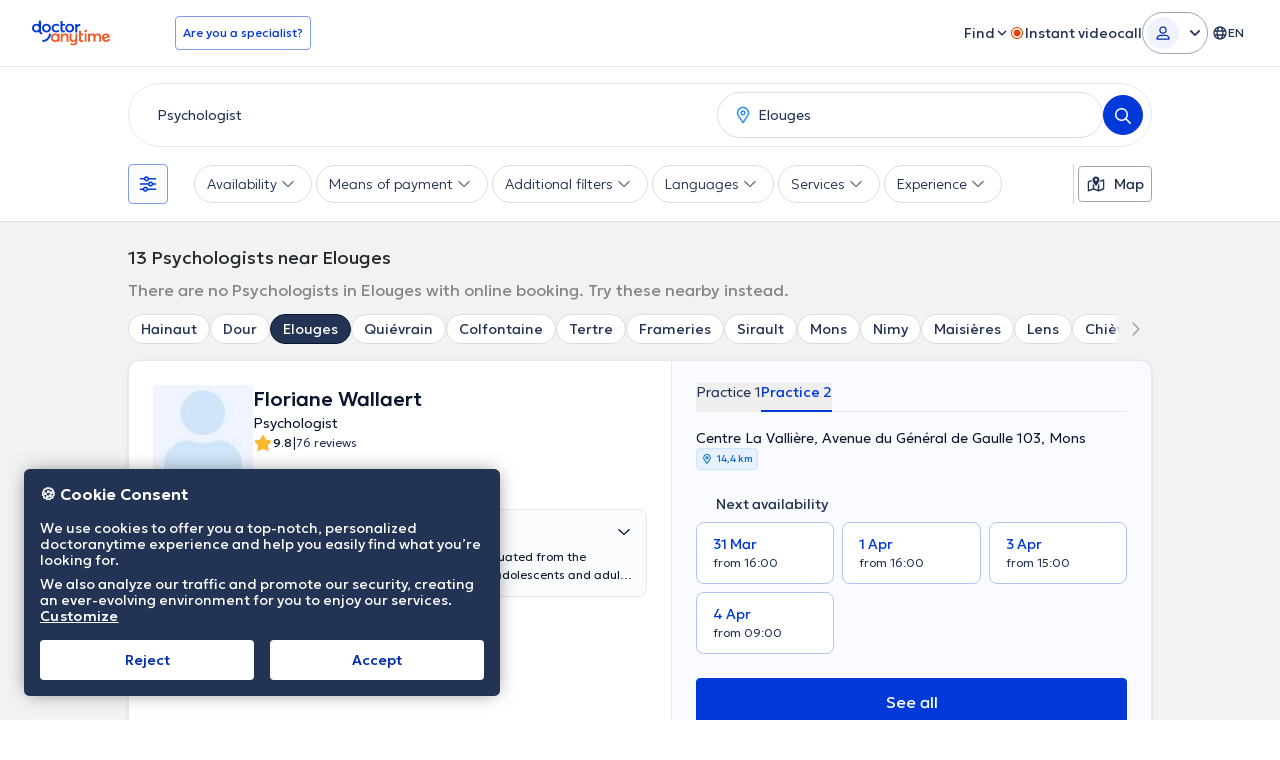

--- FILE ---
content_type: application/javascript; charset=utf-8
request_url: https://browser.sentry-cdn.com/10.32.1/bundle.min.js
body_size: 27226
content:
/*! @sentry/browser 10.32.1 (528ade2) | https://github.com/getsentry/sentry-javascript */
var Sentry=function(t){t=window.Sentry||{};const n=globalThis,e="10.32.1";function r(){return o(n),n}function o(t){const n=t.__SENTRY__=t.__SENTRY__||{};return n.version=n.version||e,n[e]=n[e]||{}}function i(t,r,o=n){const i=o.__SENTRY__=o.__SENTRY__||{},s=i[e]=i[e]||{};return s[t]||(s[t]=r())}const s=["debug","info","warn","error","log","assert","trace"],c={};function u(t){if(!("console"in n))return t();const e=n.console,r={},o=Object.keys(c);o.forEach(t=>{const n=c[t];r[t]=e[t],e[t]=n});try{return t()}finally{o.forEach(t=>{e[t]=r[t]})}}const a="?",f=/\(error: (.*)\)/,l=/captureMessage|captureException/;function d(...t){const n=t.sort((t,n)=>t[0]-n[0]).map(t=>t[1]);return(t,e=0,r=0)=>{const o=[],i=t.split("\n");for(let t=e;t<i.length;t++){let e=i[t];e.length>1024&&(e=e.slice(0,1024));const s=f.test(e)?e.replace(f,"$1"):e;if(!s.match(/\S*Error: /)){for(const t of n){const n=t(s);if(n){o.push(n);break}}if(o.length>=50+r)break}}return function(t){if(!t.length)return[];const n=Array.from(t);/sentryWrapped/.test(h(n).function||"")&&n.pop();n.reverse(),l.test(h(n).function||"")&&(n.pop(),l.test(h(n).function||"")&&n.pop());return n.slice(0,50).map(t=>({...t,filename:t.filename||h(n).filename,function:t.function||a}))}(o.slice(r))}}function h(t){return t[t.length-1]||{}}const p="<anonymous>";function m(t){try{return t&&"function"==typeof t&&t.name||p}catch{return p}}function y(t){const n=t.exception;if(n){const t=[];try{return n.values.forEach(n=>{n.stacktrace.frames&&t.push(...n.stacktrace.frames)}),t}catch{return}}}function g(t){return"__v_isVNode"in t&&t.__v_isVNode?"[VueVNode]":"[VueViewModel]"}const v={},b={};function _(t,n){v[t]=v[t]||[],v[t].push(n)}function w(t,n){if(!b[t]){b[t]=!0;try{n()}catch(t){}}}function E(t,n){const e=t&&v[t];if(e)for(const t of e)try{t(n)}catch(t){}}let S=null;function $(){S=n.onerror,n.onerror=function(t,n,e,r,o){return E("error",{column:r,error:o,line:e,msg:t,url:n}),!!S&&S.apply(this,arguments)},n.onerror.__SENTRY_INSTRUMENTED__=!0}let x=null;function k(){x=n.onunhandledrejection,n.onunhandledrejection=function(t){return E("unhandledrejection",t),!x||x.apply(this,arguments)},n.onunhandledrejection.__SENTRY_INSTRUMENTED__=!0}const I=Object.prototype.toString;function j(t){switch(I.call(t)){case"[object Error]":case"[object Exception]":case"[object DOMException]":case"[object WebAssembly.Exception]":return!0;default:return D(t,Error)}}function T(t,n){return I.call(t)===`[object ${n}]`}function O(t){return T(t,"ErrorEvent")}function R(t){return T(t,"DOMError")}function C(t){return T(t,"String")}function M(t){return"object"==typeof t&&null!==t&&"__sentry_template_string__"in t&&"__sentry_template_values__"in t}function A(t){return null===t||M(t)||"object"!=typeof t&&"function"!=typeof t}function P(t){return T(t,"Object")}function L(t){return"undefined"!=typeof Event&&D(t,Event)}function N(t){return Boolean(t?.then&&"function"==typeof t.then)}function D(t,n){try{return t instanceof n}catch{return!1}}function U(t){return!("object"!=typeof t||null===t||!(t.__isVue||t.t||t.__v_isVNode))}function B(t){return"undefined"!=typeof Request&&D(t,Request)}const F=n;function q(t,n={}){if(!t)return"<unknown>";try{let e=t;const r=5,o=[];let i=0,s=0;const c=" > ",u=c.length;let a;const f=Array.isArray(n)?n:n.keyAttrs,l=!Array.isArray(n)&&n.maxStringLength||80;for(;e&&i++<r&&(a=H(e,f),!("html"===a||i>1&&s+o.length*u+a.length>=l));)o.push(a),s+=a.length,e=e.parentNode;return o.reverse().join(c)}catch{return"<unknown>"}}function H(t,n){const e=t,r=[];if(!e?.tagName)return"";if(F.HTMLElement&&e instanceof HTMLElement&&e.dataset){if(e.dataset.sentryComponent)return e.dataset.sentryComponent;if(e.dataset.sentryElement)return e.dataset.sentryElement}r.push(e.tagName.toLowerCase());const o=n?.length?n.filter(t=>e.getAttribute(t)).map(t=>[t,e.getAttribute(t)]):null;if(o?.length)o.forEach(t=>{r.push(`[${t[0]}="${t[1]}"]`)});else{e.id&&r.push(`#${e.id}`);const t=e.className;if(t&&C(t)){const n=t.split(/\s+/);for(const t of n)r.push(`.${t}`)}}const i=["aria-label","type","name","title","alt"];for(const t of i){const n=e.getAttribute(t);n&&r.push(`[${t}="${n}"]`)}return r.join("")}function W(){try{return F.document.location.href}catch{return""}}function z(t,n,e){if(!(n in t))return;const r=t[n];if("function"!=typeof r)return;const o=e(r);"function"==typeof o&&J(o,r);try{t[n]=o}catch{}}function G(t,n,e){try{Object.defineProperty(t,n,{value:e,writable:!0,configurable:!0})}catch{}}function J(t,n){try{const e=n.prototype||{};t.prototype=n.prototype=e,G(t,"__sentry_original__",n)}catch{}}function X(t){return t.__sentry_original__}function Y(t){if(j(t))return{message:t.message,name:t.name,stack:t.stack,...V(t)};if(L(t)){const n={type:t.type,target:K(t.target),currentTarget:K(t.currentTarget),...V(t)};return"undefined"!=typeof CustomEvent&&D(t,CustomEvent)&&(n.detail=t.detail),n}return t}function K(t){try{return n=t,"undefined"!=typeof Element&&D(n,Element)?q(t):Object.prototype.toString.call(t)}catch{return"<unknown>"}var n}function V(t){if("object"==typeof t&&null!==t){const n={};for(const e in t)Object.prototype.hasOwnProperty.call(t,e)&&(n[e]=t[e]);return n}return{}}function Z(t,n=0){return"string"!=typeof t||0===n||t.length<=n?t:`${t.slice(0,n)}...`}function Q(t,n){if(!Array.isArray(t))return"";const e=[];for(let n=0;n<t.length;n++){const r=t[n];try{U(r)?e.push(g(r)):e.push(String(r))}catch{e.push("[value cannot be serialized]")}}return e.join(n)}function tt(t,n,e=!1){return!!C(t)&&(T(n,"RegExp")?n.test(t):!!C(n)&&(e?t===n:t.includes(n)))}function nt(t,n=[],e=!1){return n.some(n=>tt(t,n,e))}let et;function rt(t=function(){const t=n;return t.crypto||t.msCrypto}()){try{if(t?.randomUUID)return t.randomUUID().replace(/-/g,"")}catch{}return et||(et=[1e7]+1e3+4e3+8e3+1e11),et.replace(/[018]/g,t=>(t^(16*Math.random()&15)>>t/4).toString(16))}function ot(t){return t.exception?.values?.[0]}function it(t){const{message:n,event_id:e}=t;if(n)return n;const r=ot(t);return r?r.type&&r.value?`${r.type}: ${r.value}`:r.type||r.value||e||"<unknown>":e||"<unknown>"}function st(t,n,e){const r=t.exception=t.exception||{},o=r.values=r.values||[],i=o[0]=o[0]||{};i.value||(i.value=n||""),i.type||(i.type="Error")}function ct(t,n){const e=ot(t);if(!e)return;const r=e.mechanism;if(e.mechanism={type:"generic",handled:!0,...r,...n},n&&"data"in n){const t={...r?.data,...n.data};e.mechanism.data=t}}function ut(t){if(function(t){try{return t.__sentry_captured__}catch{}}(t))return!0;try{G(t,"__sentry_captured__",!0)}catch{}return!1}function at(){return Date.now()/1e3}let ft;function lt(){return(ft??(ft=function(){const{performance:t}=n;if(!t?.now||!t.timeOrigin)return at;const e=t.timeOrigin;return()=>(e+t.now())/1e3}()))()}function dt(t){const n=lt(),e={sid:rt(),init:!0,timestamp:n,started:n,duration:0,status:"ok",errors:0,ignoreDuration:!1,toJSON:()=>function(t){return{sid:`${t.sid}`,init:t.init,started:new Date(1e3*t.started).toISOString(),timestamp:new Date(1e3*t.timestamp).toISOString(),status:t.status,errors:t.errors,did:"number"==typeof t.did||"string"==typeof t.did?`${t.did}`:void 0,duration:t.duration,abnormal_mechanism:t.abnormal_mechanism,attrs:{release:t.release,environment:t.environment,ip_address:t.ipAddress,user_agent:t.userAgent}}}(e)};return t&&ht(e,t),e}function ht(t,n={}){if(n.user&&(!t.ipAddress&&n.user.ip_address&&(t.ipAddress=n.user.ip_address),t.did||n.did||(t.did=n.user.id||n.user.email||n.user.username)),t.timestamp=n.timestamp||lt(),n.abnormal_mechanism&&(t.abnormal_mechanism=n.abnormal_mechanism),n.ignoreDuration&&(t.ignoreDuration=n.ignoreDuration),n.sid&&(t.sid=32===n.sid.length?n.sid:rt()),void 0!==n.init&&(t.init=n.init),!t.did&&n.did&&(t.did=`${n.did}`),"number"==typeof n.started&&(t.started=n.started),t.ignoreDuration)t.duration=void 0;else if("number"==typeof n.duration)t.duration=n.duration;else{const n=t.timestamp-t.started;t.duration=n>=0?n:0}n.release&&(t.release=n.release),n.environment&&(t.environment=n.environment),!t.ipAddress&&n.ipAddress&&(t.ipAddress=n.ipAddress),!t.userAgent&&n.userAgent&&(t.userAgent=n.userAgent),"number"==typeof n.errors&&(t.errors=n.errors),n.status&&(t.status=n.status)}function pt(t,n,e=2){if(!n||"object"!=typeof n||e<=0)return n;if(t&&0===Object.keys(n).length)return t;const r={...t};for(const t in n)Object.prototype.hasOwnProperty.call(n,t)&&(r[t]=pt(r[t],n[t],e-1));return r}function mt(){return rt()}function yt(){return rt().substring(16)}const gt="_sentrySpan";function vt(t,n){n?G(t,gt,n):delete t[gt]}function bt(t){return t[gt]}class _t{constructor(){this.o=!1,this.i=[],this.u=[],this.l=[],this.h=[],this.p={},this.m={},this.v={},this._={},this.S={},this.k={},this.I={traceId:mt(),sampleRand:Math.random()}}clone(){const t=new _t;return t.l=[...this.l],t.m={...this.m},t.v={...this.v},t._={...this._},t.S={...this.S},this.S.flags&&(t.S.flags={values:[...this.S.flags.values]}),t.p=this.p,t.j=this.j,t.T=this.T,t.O=this.O,t.R=this.R,t.u=[...this.u],t.h=[...this.h],t.k={...this.k},t.I={...this.I},t.C=this.C,t.M=this.M,vt(t,bt(this)),t}setClient(t){this.C=t}setLastEventId(t){this.M=t}getClient(){return this.C}lastEventId(){return this.M}addScopeListener(t){this.i.push(t)}addEventProcessor(t){return this.u.push(t),this}setUser(t){return this.p=t||{email:void 0,id:void 0,ip_address:void 0,username:void 0},this.T&&ht(this.T,{user:t}),this.A(),this}getUser(){return this.p}setTags(t){return this.m={...this.m,...t},this.A(),this}setTag(t,n){return this.setTags({[t]:n})}setAttributes(t){return this.v={...this.v,...t},this.A(),this}setAttribute(t,n){return this.setAttributes({[t]:n})}removeAttribute(t){return t in this.v&&(delete this.v[t],this.A()),this}setExtras(t){return this._={...this._,...t},this.A(),this}setExtra(t,n){return this._={...this._,[t]:n},this.A(),this}setFingerprint(t){return this.R=t,this.A(),this}setLevel(t){return this.j=t,this.A(),this}setTransactionName(t){return this.O=t,this.A(),this}setContext(t,n){return null===n?delete this.S[t]:this.S[t]=n,this.A(),this}setSession(t){return t?this.T=t:delete this.T,this.A(),this}getSession(){return this.T}update(t){if(!t)return this;const n="function"==typeof t?t(this):t,e=n instanceof _t?n.getScopeData():P(n)?t:void 0,{tags:r,attributes:o,extra:i,user:s,contexts:c,level:u,fingerprint:a=[],propagationContext:f}=e||{};return this.m={...this.m,...r},this.v={...this.v,...o},this._={...this._,...i},this.S={...this.S,...c},s&&Object.keys(s).length&&(this.p=s),u&&(this.j=u),a.length&&(this.R=a),f&&(this.I=f),this}clear(){return this.l=[],this.m={},this.v={},this._={},this.p={},this.S={},this.j=void 0,this.O=void 0,this.R=void 0,this.T=void 0,vt(this,void 0),this.h=[],this.setPropagationContext({traceId:mt(),sampleRand:Math.random()}),this.A(),this}addBreadcrumb(t,n){const e="number"==typeof n?n:100;if(e<=0)return this;const r={timestamp:at(),...t,message:t.message?Z(t.message,2048):t.message};return this.l.push(r),this.l.length>e&&(this.l=this.l.slice(-e),this.C?.recordDroppedEvent("buffer_overflow","log_item")),this.A(),this}getLastBreadcrumb(){return this.l[this.l.length-1]}clearBreadcrumbs(){return this.l=[],this.A(),this}addAttachment(t){return this.h.push(t),this}clearAttachments(){return this.h=[],this}getScopeData(){return{breadcrumbs:this.l,attachments:this.h,contexts:this.S,tags:this.m,attributes:this.v,extra:this._,user:this.p,level:this.j,fingerprint:this.R||[],eventProcessors:this.u,propagationContext:this.I,sdkProcessingMetadata:this.k,transactionName:this.O,span:bt(this)}}setSDKProcessingMetadata(t){return this.k=pt(this.k,t,2),this}setPropagationContext(t){return this.I=t,this}getPropagationContext(){return this.I}captureException(t,n){const e=n?.event_id||rt();if(!this.C)return e;const r=new Error("Sentry syntheticException");return this.C.captureException(t,{originalException:t,syntheticException:r,...n,event_id:e},this),e}captureMessage(t,n,e){const r=e?.event_id||rt();if(!this.C)return r;const o=e?.syntheticException??new Error(t);return this.C.captureMessage(t,n,{originalException:t,syntheticException:o,...e,event_id:r},this),r}captureEvent(t,n){const e=n?.event_id||rt();return this.C?(this.C.captureEvent(t,{...n,event_id:e},this),e):e}A(){this.o||(this.o=!0,this.i.forEach(t=>{t(this)}),this.o=!1)}}class wt{constructor(t,n){let e,r;e=t||new _t,r=n||new _t,this.P=[{scope:e}],this.L=r}withScope(t){const n=this.N();let e;try{e=t(n)}catch(t){throw this.D(),t}return N(e)?e.then(t=>(this.D(),t),t=>{throw this.D(),t}):(this.D(),e)}getClient(){return this.getStackTop().client}getScope(){return this.getStackTop().scope}getIsolationScope(){return this.L}getStackTop(){return this.P[this.P.length-1]}N(){const t=this.getScope().clone();return this.P.push({client:this.getClient(),scope:t}),t}D(){return!(this.P.length<=1)&&!!this.P.pop()}}function Et(){const t=o(r());return t.stack=t.stack||new wt(i("defaultCurrentScope",()=>new _t),i("defaultIsolationScope",()=>new _t))}function St(t){return Et().withScope(t)}function $t(t,n){const e=Et();return e.withScope(()=>(e.getStackTop().scope=t,n(t)))}function xt(t){return Et().withScope(()=>t(Et().getIsolationScope()))}function kt(t){const n=o(t);return n.acs?n.acs:{withIsolationScope:xt,withScope:St,withSetScope:$t,withSetIsolationScope:(t,n)=>xt(n),getCurrentScope:()=>Et().getScope(),getIsolationScope:()=>Et().getIsolationScope()}}function It(){return kt(r()).getCurrentScope()}function jt(){return kt(r()).getIsolationScope()}function Tt(){return i("globalScope",()=>new _t)}function Ot(...t){const n=kt(r());if(2===t.length){const[e,r]=t;return e?n.withSetScope(e,r):n.withScope(r)}return n.withScope(t[0])}function Rt(){return It().getClient()}function Ct(t){const n=t.getPropagationContext(),{traceId:e,parentSpanId:r,propagationSpanId:o}=n,i={trace_id:e,span_id:o||yt()};return r&&(i.parent_span_id=r),i}const Mt="sentry.source",At="sentry.sample_rate",Pt="sentry.op",Lt="sentry.origin",Nt="sentry.custom_span_name",Dt="sentry.profile_id",Ut="sentry.exclusive_time";function Bt(t){if(t){if("object"==typeof t&&"deref"in t&&"function"==typeof t.deref)try{return t.deref()}catch{return}return t}}function Ft(t){const n=t;return{scope:n._sentryScope,isolationScope:Bt(n._sentryIsolationScope)}}const qt="sentry-",Ht=/^sentry-/;function Wt(t){const n=function(t){if(!t||!C(t)&&!Array.isArray(t))return;if(Array.isArray(t))return t.reduce((t,n)=>{const e=Gt(n);return Object.entries(e).forEach(([n,e])=>{t[n]=e}),t},{});return Gt(t)}(t);if(!n)return;const e=Object.entries(n).reduce((t,[n,e])=>{if(n.match(Ht)){t[n.slice(7)]=e}return t},{});return Object.keys(e).length>0?e:void 0}function zt(t){if(!t)return;return function(t){if(0===Object.keys(t).length)return;return Object.entries(t).reduce((t,[n,e],r)=>{const o=`${encodeURIComponent(n)}=${encodeURIComponent(e)}`,i=0===r?o:`${t},${o}`;return i.length>8192?t:i},"")}(Object.entries(t).reduce((t,[n,e])=>(e&&(t[`${qt}${n}`]=e),t),{}))}function Gt(t){return t.split(",").map(t=>{const n=t.indexOf("=");if(-1===n)return[];return[t.slice(0,n),t.slice(n+1)].map(t=>{try{return decodeURIComponent(t.trim())}catch{return}})}).reduce((t,[n,e])=>(n&&e&&(t[n]=e),t),{})}const Jt=/^o(\d+)\./,Xt=/^(?:(\w+):)\/\/(?:(\w+)(?::(\w+)?)?@)([\w.-]+)(?::(\d+))?\/(.+)/;function Yt(t,n=!1){const{host:e,path:r,pass:o,port:i,projectId:s,protocol:c,publicKey:u}=t;return`${c}://${u}${n&&o?`:${o}`:""}@${e}${i?`:${i}`:""}/${r?`${r}/`:r}${s}`}function Kt(t){return{protocol:t.protocol,publicKey:t.publicKey||"",pass:t.pass||"",host:t.host,port:t.port||"",path:t.path||"",projectId:t.projectId}}function Vt(t){const n=t.getOptions(),{host:e}=t.getDsn()||{};let r;return n.orgId?r=String(n.orgId):e&&(r=function(t){const n=t.match(Jt);return n?.[1]}(e)),r}function Zt(t){const n="string"==typeof t?function(t){const n=Xt.exec(t);if(!n)return void u(()=>{console.error(`Invalid Sentry Dsn: ${t}`)});const[e,r,o="",i="",s="",c=""]=n.slice(1);let a="",f=c;const l=f.split("/");if(l.length>1&&(a=l.slice(0,-1).join("/"),f=l.pop()),f){const t=f.match(/^\d+/);t&&(f=t[0])}return Kt({host:i,pass:o,path:a,projectId:f,port:s,protocol:e,publicKey:r})}(t):Kt(t);if(n)return n}function Qt(t){if("boolean"==typeof t)return Number(t);const n="string"==typeof t?parseFloat(t):t;return"number"!=typeof n||isNaN(n)||n<0||n>1?void 0:n}const tn=new RegExp("^[ \\t]*([0-9a-f]{32})?-?([0-9a-f]{16})?-?([01])?[ \\t]*$");function nn(t,n){const e=function(t){if(!t)return;const n=t.match(tn);if(!n)return;let e;return"1"===n[3]?e=!0:"0"===n[3]&&(e=!1),{traceId:n[1],parentSampled:e,parentSpanId:n[2]}}(t),r=Wt(n);if(!e?.traceId)return{traceId:mt(),sampleRand:Math.random()};const o=function(t,n){const e=Qt(n?.sample_rand);if(void 0!==e)return e;const r=Qt(n?.sample_rate);return r&&void 0!==t?.parentSampled?t.parentSampled?Math.random()*r:r+Math.random()*(1-r):Math.random()}(e,r);r&&(r.sample_rand=o.toString());const{traceId:i,parentSpanId:s,parentSampled:c}=e;return{traceId:i,parentSpanId:s,sampled:c,dsc:r||{},sampleRand:o}}function en(t=mt(),n=yt(),e){let r="";return void 0!==e&&(r=e?"-1":"-0"),`${t}-${n}${r}`}function rn(t=mt(),n=yt(),e){return`00-${t}-${n}-${e?"01":"00"}`}let on=!1;function sn(t){const{spanId:n,traceId:e,isRemote:r}=t.spanContext(),o=r?n:ln(t).parent_span_id,i=Ft(t).scope;return{parent_span_id:o,span_id:r?i?.getPropagationContext().propagationSpanId||yt():n,trace_id:e}}function cn(t){const{traceId:n,spanId:e}=t.spanContext();return en(n,e,dn(t))}function un(t){return t&&t.length>0?t.map(({context:{spanId:t,traceId:n,traceFlags:e,...r},attributes:o})=>({span_id:t,trace_id:n,sampled:1===e,attributes:o,...r})):void 0}function an(t){return"number"==typeof t?fn(t):Array.isArray(t)?t[0]+t[1]/1e9:t instanceof Date?fn(t.getTime()):lt()}function fn(t){return t>9999999999?t/1e3:t}function ln(t){if(function(t){return"function"==typeof t.getSpanJSON}(t))return t.getSpanJSON();const{spanId:n,traceId:e}=t.spanContext();if(function(t){const n=t;return!!(n.attributes&&n.startTime&&n.name&&n.endTime&&n.status)}(t)){const{attributes:r,startTime:o,name:i,endTime:s,status:c,links:u}=t;return{span_id:n,trace_id:e,data:r,description:i,parent_span_id:"parentSpanId"in t?t.parentSpanId:"parentSpanContext"in t?t.parentSpanContext?.spanId:void 0,start_timestamp:an(o),timestamp:an(s)||void 0,status:hn(c),op:r[Pt],origin:r[Lt],links:un(u)}}return{span_id:n,trace_id:e,start_timestamp:0,data:{}}}function dn(t){const{traceFlags:n}=t.spanContext();return 1===n}function hn(t){if(t&&0!==t.code)return 1===t.code?"ok":t.message||"internal_error"}function pn(t){return t._sentryRootSpan||t}function mn(){const t=kt(r());return t.getActiveSpan?t.getActiveSpan():bt(It())}function yn(){on||(u(()=>{console.warn("[Sentry] Returning null from `beforeSendSpan` is disallowed. To drop certain spans, configure the respective integrations directly or use `ignoreSpans`.")}),on=!0)}function gn(t,n){if(!n?.length||!t.description)return!1;for(const e of n){if(bn(e)){if(tt(t.description,e))return!0;continue}if(!e.name&&!e.op)continue;const n=!e.name||tt(t.description,e.name),r=!e.op||t.op&&tt(t.op,e.op);if(n&&r)return!0}return!1}function vn(t,n){const e=n.parent_span_id,r=n.span_id;if(e)for(const n of t)n.parent_span_id===r&&(n.parent_span_id=e)}function bn(t){return"string"==typeof t||t instanceof RegExp}const _n="production";function wn(t,n){const e=n.getOptions(),{publicKey:r}=n.getDsn()||{},o={environment:e.environment||_n,release:e.release,public_key:r,trace_id:t,org_id:Vt(n)};return n.emit("createDsc",o),o}function En(t,n){const e=n.getPropagationContext();return e.dsc||wn(e.traceId,t)}function Sn(t){const n=Rt();if(!n)return{};const e=pn(t),r=ln(e),o=r.data,i=e.spanContext().traceState,s=i?.get("sentry.sample_rate")??o[At]??o["sentry.previous_trace_sample_rate"];function c(t){return"number"!=typeof s&&"string"!=typeof s||(t.sample_rate=`${s}`),t}const u=e._frozenDsc;if(u)return c(u);const a=i?.get("sentry.dsc"),f=a&&Wt(a);if(f)return c(f);const l=wn(t.spanContext().traceId,n),d=o[Mt],h=r.description;return"url"!==d&&h&&(l.transaction=h),function(){if("boolean"==typeof __SENTRY_TRACING__&&!__SENTRY_TRACING__)return!1;const t=Rt()?.getOptions();return!(!t||null==t.tracesSampleRate&&!t.tracesSampler)}()&&(l.sampled=String(dn(e)),l.sample_rand=i?.get("sentry.sample_rand")??Ft(e).scope?.getPropagationContext().sampleRand.toString()),c(l),n.emit("createDsc",l,e),l}function $n(t,n=100,e=1/0){try{return kn("",t,n,e)}catch(t){return{ERROR:`**non-serializable** (${t})`}}}function xn(t,n=3,e=102400){const r=$n(t,n);return o=r,function(t){return~-encodeURI(t).split(/%..|./).length}(JSON.stringify(o))>e?xn(t,n-1,e):r;var o}function kn(t,n,e=1/0,r=1/0,o=function(){const t=new WeakSet;function n(n){return!!t.has(n)||(t.add(n),!1)}function e(n){t.delete(n)}return[n,e]}()){const[i,s]=o;if(null==n||["boolean","string"].includes(typeof n)||"number"==typeof n&&Number.isFinite(n))return n;const c=function(t,n){try{if("domain"===t&&n&&"object"==typeof n&&n.U)return"[Domain]";if("domainEmitter"===t)return"[DomainEmitter]";if("undefined"!=typeof global&&n===global)return"[Global]";if("undefined"!=typeof window&&n===window)return"[Window]";if("undefined"!=typeof document&&n===document)return"[Document]";if(U(n))return g(n);if(P(e=n)&&"nativeEvent"in e&&"preventDefault"in e&&"stopPropagation"in e)return"[SyntheticEvent]";if("number"==typeof n&&!Number.isFinite(n))return`[${n}]`;if("function"==typeof n)return`[Function: ${m(n)}]`;if("symbol"==typeof n)return`[${String(n)}]`;if("bigint"==typeof n)return`[BigInt: ${String(n)}]`;const r=function(t){const n=Object.getPrototypeOf(t);return n?.constructor?n.constructor.name:"null prototype"}(n);return/^HTML(\w*)Element$/.test(r)?`[HTMLElement: ${r}]`:`[object ${r}]`}catch(t){return`**non-serializable** (${t})`}var e}(t,n);if(!c.startsWith("[object "))return c;if(n.__sentry_skip_normalization__)return n;const u="number"==typeof n.__sentry_override_normalization_depth__?n.__sentry_override_normalization_depth__:e;if(0===u)return c.replace("object ","");if(i(n))return"[Circular ~]";const a=n;if(a&&"function"==typeof a.toJSON)try{return kn("",a.toJSON(),u-1,r,o)}catch{}const f=Array.isArray(n)?[]:{};let l=0;const d=Y(n);for(const t in d){if(!Object.prototype.hasOwnProperty.call(d,t))continue;if(l>=r){f[t]="[MaxProperties ~]";break}const n=d[t];f[t]=kn(t,n,u-1,r,o),l++}return s(n),f}function In(t,n=[]){return[t,n]}function jn(t,n){const[e,r]=t;return[e,[...r,n]]}function Tn(t,n){const e=t[1];for(const t of e){if(n(t,t[0].type))return!0}return!1}function On(t){const e=o(n);return e.encodePolyfill?e.encodePolyfill(t):(new TextEncoder).encode(t)}function Rn(t){const[n,e]=t;let r=JSON.stringify(n);function o(t){"string"==typeof r?r="string"==typeof t?r+t:[On(r),t]:r.push("string"==typeof t?On(t):t)}for(const t of e){const[n,e]=t;if(o(`\n${JSON.stringify(n)}\n`),"string"==typeof e||e instanceof Uint8Array)o(e);else{let t;try{t=JSON.stringify(e)}catch{t=JSON.stringify($n(e))}o(t)}}return"string"==typeof r?r:function(t){const n=t.reduce((t,n)=>t+n.length,0),e=new Uint8Array(n);let r=0;for(const n of t)e.set(n,r),r+=n.length;return e}(r)}function Cn(t){const n="string"==typeof t.data?On(t.data):t.data;return[{type:"attachment",length:n.length,filename:t.filename,content_type:t.contentType,attachment_type:t.attachmentType},n]}const Mn={session:"session",sessions:"session",attachment:"attachment",transaction:"transaction",event:"error",client_report:"internal",user_report:"default",profile:"profile",profile_chunk:"profile",replay_event:"replay",replay_recording:"replay",check_in:"monitor",feedback:"feedback",span:"span",raw_security:"security",log:"log_item",metric:"metric",trace_metric:"metric"};function An(t){return Mn[t]}function Pn(t){if(!t?.sdk)return;const{name:n,version:e}=t.sdk;return{name:n,version:e}}function Ln(t,n,e,r){const o=Pn(e),i=t.type&&"replay_event"!==t.type?t.type:"event";!function(t,n){if(!n)return t;const e=t.sdk||{};t.sdk={...e,name:e.name||n.name,version:e.version||n.version,integrations:[...t.sdk?.integrations||[],...n.integrations||[]],packages:[...t.sdk?.packages||[],...n.packages||[]],settings:t.sdk?.settings||n.settings?{...t.sdk?.settings,...n.settings}:void 0}}(t,e?.sdk);const s=function(t,n,e,r){const o=t.sdkProcessingMetadata?.dynamicSamplingContext;return{event_id:t.event_id,sent_at:(new Date).toISOString(),...n&&{sdk:n},...!!e&&r&&{dsn:Yt(r)},...o&&{trace:o}}}(t,o,r,n);delete t.sdkProcessingMetadata;return In(s,[[{type:i},t]])}const Nn="__SENTRY_SUPPRESS_TRACING__";function Dn(){return kt(r())}function Un(t){return new Fn(n=>{n(t)})}function Bn(t){return new Fn((n,e)=>{e(t)})}class Fn{constructor(t){this.B=0,this.F=[],this.q(t)}then(t,n){return new Fn((e,r)=>{this.F.push([!1,n=>{if(t)try{e(t(n))}catch(t){r(t)}else e(n)},t=>{if(n)try{e(n(t))}catch(t){r(t)}else r(t)}]),this.H()})}catch(t){return this.then(t=>t,t)}finally(t){return new Fn((n,e)=>{let r,o;return this.then(n=>{o=!1,r=n,t&&t()},n=>{o=!0,r=n,t&&t()}).then(()=>{o?e(r):n(r)})})}H(){if(0===this.B)return;const t=this.F.slice();this.F=[],t.forEach(t=>{t[0]||(1===this.B&&t[1](this.W),2===this.B&&t[2](this.W),t[0]=!0)})}q(t){const n=(t,n)=>{0===this.B&&(N(n)?n.then(e,r):(this.B=t,this.W=n,this.H()))},e=t=>{n(1,t)},r=t=>{n(2,t)};try{t(e,r)}catch(t){r(t)}}}function qn(t,n,e,r=0){try{const o=Hn(n,e,t,r);return N(o)?o:Un(o)}catch(t){return Bn(t)}}function Hn(t,n,e,r){const o=e[r];if(!t||!o)return t;const i=o({...t},n);return N(i)?i.then(t=>Hn(t,n,e,r+1)):Hn(i,n,e,r+1)}function Wn(t,n){const{fingerprint:e,span:r,breadcrumbs:o,sdkProcessingMetadata:i}=n;!function(t,n){const{extra:e,tags:r,user:o,contexts:i,level:s,transactionName:c}=n;Object.keys(e).length&&(t.extra={...e,...t.extra});Object.keys(r).length&&(t.tags={...r,...t.tags});Object.keys(o).length&&(t.user={...o,...t.user});Object.keys(i).length&&(t.contexts={...i,...t.contexts});s&&(t.level=s);c&&"transaction"!==t.type&&(t.transaction=c)}(t,n),r&&function(t,n){t.contexts={trace:sn(n),...t.contexts},t.sdkProcessingMetadata={dynamicSamplingContext:Sn(n),...t.sdkProcessingMetadata};const e=pn(n),r=ln(e).description;r&&!t.transaction&&"transaction"===t.type&&(t.transaction=r)}(t,r),function(t,n){t.fingerprint=t.fingerprint?Array.isArray(t.fingerprint)?t.fingerprint:[t.fingerprint]:[],n&&(t.fingerprint=t.fingerprint.concat(n));t.fingerprint.length||delete t.fingerprint}(t,e),function(t,n){const e=[...t.breadcrumbs||[],...n];t.breadcrumbs=e.length?e:void 0}(t,o),function(t,n){t.sdkProcessingMetadata={...t.sdkProcessingMetadata,...n}}(t,i)}function zn(t,n){const{extra:e,tags:r,attributes:o,user:i,contexts:s,level:c,sdkProcessingMetadata:u,breadcrumbs:a,fingerprint:f,eventProcessors:l,attachments:d,propagationContext:h,transactionName:p,span:m}=n;Gn(t,"extra",e),Gn(t,"tags",r),Gn(t,"attributes",o),Gn(t,"user",i),Gn(t,"contexts",s),t.sdkProcessingMetadata=pt(t.sdkProcessingMetadata,u,2),c&&(t.level=c),p&&(t.transactionName=p),m&&(t.span=m),a.length&&(t.breadcrumbs=[...t.breadcrumbs,...a]),f.length&&(t.fingerprint=[...t.fingerprint,...f]),l.length&&(t.eventProcessors=[...t.eventProcessors,...l]),d.length&&(t.attachments=[...t.attachments,...d]),t.propagationContext={...t.propagationContext,...h}}function Gn(t,n,e){t[n]=pt(t[n],e,1)}let Jn,Xn,Yn,Kn;function Vn(t,e,r,o,i,s){const{normalizeDepth:c=3,normalizeMaxBreadth:u=1e3}=t,a={...e,event_id:e.event_id||r.event_id||rt(),timestamp:e.timestamp||at()},f=r.integrations||t.integrations.map(t=>t.name);!function(t,n){const{environment:e,release:r,dist:o,maxValueLength:i}=n;t.environment=t.environment||e||_n,!t.release&&r&&(t.release=r);!t.dist&&o&&(t.dist=o);const s=t.request;s?.url&&i&&(s.url=Z(s.url,i));i&&t.exception?.values?.forEach(t=>{t.value&&(t.value=Z(t.value,i))})}(a,t),function(t,n){n.length>0&&(t.sdk=t.sdk||{},t.sdk.integrations=[...t.sdk.integrations||[],...n])}(a,f),i&&i.emit("applyFrameMetadata",e),void 0===e.type&&function(t,e){const r=function(t){const e=n._sentryDebugIds,r=n.G;if(!e&&!r)return{};const o=e?Object.keys(e):[],i=r?Object.keys(r):[];if(Kn&&o.length===Xn&&i.length===Yn)return Kn;Xn=o.length,Yn=i.length,Kn={},Jn||(Jn={});const s=(n,e)=>{for(const r of n){const n=e[r],o=Jn?.[r];if(o&&Kn&&n)Kn[o[0]]=n,Jn&&(Jn[r]=[o[0],n]);else if(n){const e=t(r);for(let t=e.length-1;t>=0;t--){const o=e[t],i=o?.filename;if(i&&Kn&&Jn){Kn[i]=n,Jn[r]=[i,n];break}}}}};return e&&s(o,e),r&&s(i,r),Kn}(e);t.exception?.values?.forEach(t=>{t.stacktrace?.frames?.forEach(t=>{t.filename&&(t.debug_id=r[t.filename])})})}(a,t.stackParser);const l=function(t,n){if(!n)return t;const e=t?t.clone():new _t;return e.update(n),e}(o,r.captureContext);r.mechanism&&ct(a,r.mechanism);const d=i?i.getEventProcessors():[],h=Tt().getScopeData();if(s){zn(h,s.getScopeData())}if(l){zn(h,l.getScopeData())}const p=[...r.attachments||[],...h.attachments];p.length&&(r.attachments=p),Wn(a,h);return qn([...d,...h.eventProcessors],a,r).then(t=>(t&&function(t){const n={};if(t.exception?.values?.forEach(t=>{t.stacktrace?.frames?.forEach(t=>{t.debug_id&&(t.abs_path?n[t.abs_path]=t.debug_id:t.filename&&(n[t.filename]=t.debug_id),delete t.debug_id)})}),0===Object.keys(n).length)return;t.debug_meta=t.debug_meta||{},t.debug_meta.images=t.debug_meta.images||[];const e=t.debug_meta.images;Object.entries(n).forEach(([t,n])=>{e.push({type:"sourcemap",code_file:t,debug_id:n})})}(t),"number"==typeof c&&c>0?function(t,n,e){if(!t)return null;const r={...t,...t.breadcrumbs&&{breadcrumbs:t.breadcrumbs.map(t=>({...t,...t.data&&{data:$n(t.data,n,e)}}))},...t.user&&{user:$n(t.user,n,e)},...t.contexts&&{contexts:$n(t.contexts,n,e)},...t.extra&&{extra:$n(t.extra,n,e)}};t.contexts?.trace&&r.contexts&&(r.contexts.trace=t.contexts.trace,t.contexts.trace.data&&(r.contexts.trace.data=$n(t.contexts.trace.data,n,e)));t.spans&&(r.spans=t.spans.map(t=>({...t,...t.data&&{data:$n(t.data,n,e)}})));t.contexts?.flags&&r.contexts&&(r.contexts.flags=$n(t.contexts.flags,3,e));return r}(t,c,u):t))}function Zn(t){if(t)return function(t){return t instanceof _t||"function"==typeof t}(t)||function(t){return Object.keys(t).some(t=>Qn.includes(t))}(t)?{captureContext:t}:t}const Qn=["user","level","extra","contexts","tags","fingerprint","propagationContext"];function captureException(t,n){return It().captureException(t,Zn(n))}function te(t,n){return It().captureEvent(t,n)}function ne(){return jt().lastEventId()}function ee(){const t=Rt();return!1!==t?.getOptions().enabled&&!!t?.getTransport()}function re(t){const e=jt(),r=It(),{userAgent:o}=n.navigator||{},i=dt({user:r.getUser()||e.getUser(),...o&&{userAgent:o},...t}),s=e.getSession();return"ok"===s?.status&&ht(s,{status:"exited"}),oe(),e.setSession(i),i}function oe(){const t=jt(),n=It().getSession()||t.getSession();n&&function(t){let n={};"ok"===t.status&&(n={status:"exited"}),ht(t,n)}(n),ie(),t.setSession()}function ie(){const t=jt(),n=Rt(),e=t.getSession();e&&n&&n.captureSession(e)}function se(t=!1){t?oe():ie()}function ce(t){const n=t.protocol?`${t.protocol}:`:"",e=t.port?`:${t.port}`:"";return`${n}//${t.host}${e}${t.path?`/${t.path}`:""}/api/`}function ue(t,n,e){return n||`${function(t){return`${ce(t)}${t.projectId}/envelope/`}(t)}?${function(t,n){const e={sentry_version:"7"};return t.publicKey&&(e.sentry_key=t.publicKey),n&&(e.sentry_client=`${n.name}/${n.version}`),new URLSearchParams(e).toString()}(t,e)}`}const ae=[];function fe(t){const n=t.defaultIntegrations||[],e=t.integrations;let r;if(n.forEach(t=>{t.isDefaultInstance=!0}),Array.isArray(e))r=[...n,...e];else if("function"==typeof e){const t=e(n);r=Array.isArray(t)?t:[t]}else r=n;return function(t){const n={};return t.forEach(t=>{const{name:e}=t,r=n[e];r&&!r.isDefaultInstance&&t.isDefaultInstance||(n[e]=t)}),Object.values(n)}(r)}function le(t,n){for(const e of n)e?.afterAllSetup&&e.afterAllSetup(t)}function de(t,n,e){if(!e[n.name]){if(e[n.name]=n,ae.includes(n.name)||"function"!=typeof n.setupOnce||(n.setupOnce(),ae.push(n.name)),n.setup&&"function"==typeof n.setup&&n.setup(t),"function"==typeof n.preprocessEvent){const e=n.preprocessEvent.bind(n);t.on("preprocessEvent",(n,r)=>e(n,r,t))}if("function"==typeof n.processEvent){const e=n.processEvent.bind(n),r=Object.assign((n,r)=>e(n,r,t),{id:n.name});t.addEventProcessor(r)}}}function he(t,n){const e=n??function(t){return pe().get(t)}(t)??[];if(0===e.length)return;const r=t.getOptions(),o=function(t,n,e,r){const o={};return n?.sdk&&(o.sdk={name:n.sdk.name,version:n.sdk.version}),e&&r&&(o.dsn=Yt(r)),In(o,[(i=t,[{type:"log",item_count:i.length,content_type:"application/vnd.sentry.items.log+json"},{items:i}])]);var i}(e,r._metadata,r.tunnel,t.getDsn());pe().set(t,[]),t.emit("flushLogs"),t.sendEnvelope(o)}function pe(){return i("clientToLogBufferMap",()=>new WeakMap)}function me(t){switch(typeof t){case"number":return Number.isInteger(t)?{value:t,type:"integer"}:{value:t,type:"double"};case"boolean":return{value:t,type:"boolean"};case"string":return{value:t,type:"string"};default:{let n="";try{n=JSON.stringify(t)??""}catch{}return{value:n,type:"string"}}}}function ye(t,n,e,r=!0){!e||!r&&n in t||(t[n]=e)}function ge(t,n){const e=Ee(),r=we(t);void 0===r?e.set(t,[n]):r.length>=1e3?(_e(t,r),e.set(t,[n])):e.set(t,[...r,n])}function ve(t,n,e){const{release:r,environment:o}=n.getOptions(),i={...t.attributes},{user:{id:s,email:c,username:u}}=function(t){const n=Tt().getScopeData();return zn(n,jt().getScopeData()),zn(n,t.getScopeData()),n}(e);ye(i,"user.id",s,!1),ye(i,"user.email",c,!1),ye(i,"user.name",u,!1),ye(i,"sentry.release",r),ye(i,"sentry.environment",o);const{name:a,version:f}=n.getSdkMetadata()?.sdk??{};ye(i,"sentry.sdk.name",a),ye(i,"sentry.sdk.version",f);const l=n.getIntegrationByName("Replay"),d=l?.getReplayId(!0);return ye(i,"sentry.replay_id",d),d&&"buffer"===l?.getRecordingMode()&&ye(i,"sentry._internal.replay_is_buffering",!0),{...t,attributes:i}}function be(t,n,e){const r={};for(const n in t.attributes)void 0!==t.attributes[n]&&(r[n]=me(t.attributes[n]));const[,o]=function(t,n){return n?Ot(n,()=>{const e=mn(),r=e?sn(e):Ct(n);return[e?Sn(e):En(t,n),r]}):[void 0,void 0]}(n,e),i=bt(e),s=i?i.spanContext().traceId:o?.trace_id,c=i?i.spanContext().spanId:void 0;return{timestamp:lt(),trace_id:s??"",span_id:c,name:t.name,type:t.type,unit:t.unit,value:t.value,attributes:r}}function _e(t,n){const e=n??we(t)??[];if(0===e.length)return;const r=t.getOptions(),o=function(t,n,e,r){const o={};return n?.sdk&&(o.sdk={name:n.sdk.name,version:n.sdk.version}),e&&r&&(o.dsn=Yt(r)),In(o,[(i=t,[{type:"trace_metric",item_count:i.length,content_type:"application/vnd.sentry.items.trace-metric+json"},{items:i}])]);var i}(e,r._metadata,r.tunnel,t.getDsn());Ee().set(t,[]),t.emit("flushMetrics"),t.sendEnvelope(o)}function we(t){return Ee().get(t)}function Ee(){return i("clientToMetricBufferMap",()=>new WeakMap)}const Se=Symbol.for("SentryBufferFullError");function $e(t=100){const n=new Set;function e(t){n.delete(t)}return{get $(){return Array.from(n)},add:function(r){if(!(n.size<t))return Bn(Se);const o=r();return n.add(o),o.then(()=>e(o),()=>e(o)),o},drain:function(t){if(!n.size)return Un(!0);const e=Promise.allSettled(Array.from(n)).then(()=>!0);if(!t)return e;const r=[e,new Promise(n=>setTimeout(()=>n(!1),t))];return Promise.race(r)}}}function xe(t,{statusCode:n,headers:e},r=Date.now()){const o={...t},i=e?.["x-sentry-rate-limits"],s=e?.["retry-after"];if(i)for(const t of i.trim().split(",")){const[n,e,,,i]=t.split(":",5),s=parseInt(n,10),c=1e3*(isNaN(s)?60:s);if(e)for(const t of e.split(";"))"metric_bucket"===t&&i&&!i.split(";").includes("custom")||(o[t]=r+c);else o.all=r+c}else s?o.all=r+function(t,n=Date.now()){const e=parseInt(`${t}`,10);if(!isNaN(e))return 1e3*e;const r=Date.parse(`${t}`);return isNaN(r)?6e4:r-n}(s,r):429===n&&(o.all=r+6e4);return o}function ke(t,n,e=$e(t.bufferSize||64)){let r={};return{send:function(o){const i=[];if(Tn(o,(n,e)=>{const o=An(e);!function(t,n,e=Date.now()){return function(t,n){return t[n]||t.all||0}(t,n)>e}(r,o)?i.push(n):t.recordDroppedEvent("ratelimit_backoff",o)}),0===i.length)return Promise.resolve({});const s=In(o[0],i),c=n=>{Tn(s,(e,r)=>{t.recordDroppedEvent(n,An(r))})};return e.add(()=>n({body:Rn(s)}).then(t=>(r=xe(r,t),t),t=>{throw c("network_error"),t})).then(t=>t,t=>{if(t===Se)return c("queue_overflow"),Promise.resolve({});throw t})},flush:t=>e.drain(t)}}const Ie=Symbol.for("SentryInternalError"),je=Symbol.for("SentryDoNotSendEventError");function Te(t){return{message:t,[Ie]:!0}}function Oe(t){return{message:t,[je]:!0}}function Re(t,n,e,r,o){let i,s=0,c=!1;t.on(e,()=>{s=0,clearTimeout(i),c=!1}),t.on(n,n=>{s+=r(n),s>=8e5?o(t):c||(c=!0,i=setTimeout(()=>{o(t)},5e3))}),t.on("flush",()=>{o(t)})}class Ce{constructor(t){if(this.J=t,this._integrations={},this.X=0,this.Y={},this.K={},this.u=[],this.V=$e(t.transportOptions?.bufferSize??64),t.dsn&&(this.Z=Zt(t.dsn)),this.Z){const n=ue(this.Z,t.tunnel,t._metadata?t._metadata.sdk:void 0);this.tt=t.transport({tunnel:this.J.tunnel,recordDroppedEvent:this.recordDroppedEvent.bind(this),...t.transportOptions,url:n})}this.J.enableLogs=this.J.enableLogs??this.J._experiments?.enableLogs,this.J.enableLogs&&Re(this,"afterCaptureLog","flushLogs",Ne,he);(this.J.enableMetrics??this.J._experiments?.enableMetrics??!0)&&Re(this,"afterCaptureMetric","flushMetrics",Le,_e)}captureException(t,n,e){const r=rt();if(ut(t))return r;const o={event_id:r,...n};return this.nt(()=>this.eventFromException(t,o).then(t=>this.et(t,o,e)).then(t=>t),"error"),o.event_id}captureMessage(t,n,e,r){const o={event_id:rt(),...e},i=M(t)?t:String(t),s=A(t),c=s?this.eventFromMessage(i,n,o):this.eventFromException(t,o);return this.nt(()=>c.then(t=>this.et(t,o,r)),s?"unknown":"error"),o.event_id}captureEvent(t,n,e){const r=rt();if(n?.originalException&&ut(n.originalException))return r;const o={event_id:r,...n},i=t.sdkProcessingMetadata||{},s=i.capturedSpanScope,c=i.capturedSpanIsolationScope,u=Me(t.type);return this.nt(()=>this.et(t,o,s||e,c),u),o.event_id}captureSession(t){this.sendSession(t),ht(t,{init:!1})}getDsn(){return this.Z}getOptions(){return this.J}getSdkMetadata(){return this.J._metadata}getTransport(){return this.tt}async flush(t){const n=this.tt;if(!n)return!0;this.emit("flush");const e=await this.rt(t),r=await n.flush(t);return e&&r}async close(t){const n=await this.flush(t);return this.getOptions().enabled=!1,this.emit("close"),n}getEventProcessors(){return this.u}addEventProcessor(t){this.u.push(t)}init(){(this.ot()||this.J.integrations.some(({name:t})=>t.startsWith("Spotlight")))&&this.it()}getIntegrationByName(t){return this._integrations[t]}addIntegration(t){const n=this._integrations[t.name];de(this,t,this._integrations),n||le(this,[t])}sendEvent(t,n={}){this.emit("beforeSendEvent",t,n);let e=Ln(t,this.Z,this.J._metadata,this.J.tunnel);for(const t of n.attachments||[])e=jn(e,Cn(t));this.sendEnvelope(e).then(n=>this.emit("afterSendEvent",t,n))}sendSession(t){const{release:n,environment:e=_n}=this.J;if("aggregates"in t){const r=t.attrs||{};if(!r.release&&!n)return;r.release=r.release||n,r.environment=r.environment||e,t.attrs=r}else{if(!t.release&&!n)return;t.release=t.release||n,t.environment=t.environment||e}this.emit("beforeSendSession",t);const r=function(t,n,e,r){const o=Pn(e);return In({sent_at:(new Date).toISOString(),...o&&{sdk:o},...!!r&&n&&{dsn:Yt(n)}},["aggregates"in t?[{type:"sessions"},t]:[{type:"session"},t.toJSON()]])}(t,this.Z,this.J._metadata,this.J.tunnel);this.sendEnvelope(r)}recordDroppedEvent(t,n,e=1){if(this.J.sendClientReports){const r=`${t}:${n}`;this.Y[r]=(this.Y[r]||0)+e}}on(t,n){const e=this.K[t]=this.K[t]||new Set,r=(...t)=>n(...t);return e.add(r),()=>{e.delete(r)}}emit(t,...n){const e=this.K[t];e&&e.forEach(t=>t(...n))}async sendEnvelope(t){if(this.emit("beforeEnvelope",t),this.ot()&&this.tt)try{return await this.tt.send(t)}catch(t){return{}}return{}}it(){const{integrations:t}=this.J;this._integrations=function(t,n){const e={};return n.forEach(n=>{n&&de(t,n,e)}),e}(this,t),le(this,t)}st(t,n){let e="fatal"===n.level,r=!1;const o=n.exception?.values;if(o){r=!0,e=!1;for(const t of o)if(!1===t.mechanism?.handled){e=!0;break}}const i="ok"===t.status;(i&&0===t.errors||i&&e)&&(ht(t,{...e&&{status:"crashed"},errors:t.errors||Number(r||e)}),this.captureSession(t))}async rt(t){let n=0;for(;!t||n<t;){if(await new Promise(t=>setTimeout(t,1)),!this.X)return!0;n++}return!1}ot(){return!1!==this.getOptions().enabled&&void 0!==this.tt}ct(t,n,e,r){const o=this.getOptions(),i=Object.keys(this._integrations);return!n.integrations&&i?.length&&(n.integrations=i),this.emit("preprocessEvent",t,n),t.type||r.setLastEventId(t.event_id||n.event_id),Vn(o,t,n,e,this,r).then(t=>{if(null===t)return t;this.emit("postprocessEvent",t,n),t.contexts={trace:Ct(e),...t.contexts};const r=En(this,e);return t.sdkProcessingMetadata={dynamicSamplingContext:r,...t.sdkProcessingMetadata},t})}et(t,n={},e=It(),r=jt()){return this.ut(t,n,e,r).then(t=>t.event_id,t=>{})}ut(t,n,e,r){const o=this.getOptions(),{sampleRate:i}=o,s=Pe(t),c=Ae(t),u=`before send for type \`${t.type||"error"}\``,a=void 0===i?void 0:Qt(i);if(c&&"number"==typeof a&&Math.random()>a)return this.recordDroppedEvent("sample_rate","error"),Bn(Oe(`Discarding event because it's not included in the random sample (sampling rate = ${i})`));const f=Me(t.type);return this.ct(t,n,e,r).then(t=>{if(null===t)throw this.recordDroppedEvent("event_processor",f),Oe("An event processor returned `null`, will not send event.");if(n.data&&!0===n.data.__sentry__)return t;const e=function(t,n,e,r){const{beforeSend:o,beforeSendTransaction:i,beforeSendSpan:s,ignoreSpans:c}=n;let u=e;if(Ae(u)&&o)return o(u,r);if(Pe(u)){if(s||c){const n=function(t){const{trace_id:n,parent_span_id:e,span_id:r,status:o,origin:i,data:s,op:c}=t.contexts?.trace??{};return{data:s??{},description:t.transaction,op:c,parent_span_id:e,span_id:r??"",start_timestamp:t.start_timestamp??0,status:o,timestamp:t.timestamp,trace_id:n??"",origin:i,profile_id:s?.[Dt],exclusive_time:s?.[Ut],measurements:t.measurements,is_segment:!0}}(u);if(c?.length&&gn(n,c))return null;if(s){const t=s(n);t?u=pt(e,{type:"transaction",timestamp:(a=t).timestamp,start_timestamp:a.start_timestamp,transaction:a.description,contexts:{trace:{trace_id:a.trace_id,span_id:a.span_id,parent_span_id:a.parent_span_id,op:a.op,status:a.status,origin:a.origin,data:{...a.data,...a.profile_id&&{[Dt]:a.profile_id},...a.exclusive_time&&{[Ut]:a.exclusive_time}}}},measurements:a.measurements}):yn()}if(u.spans){const n=[],e=u.spans;for(const t of e)if(c?.length&&gn(t,c))vn(e,t);else if(s){const e=s(t);e?n.push(e):(yn(),n.push(t))}else n.push(t);const r=u.spans.length-n.length;r&&t.recordDroppedEvent("before_send","span",r),u.spans=n}}if(i){if(u.spans){const t=u.spans.length;u.sdkProcessingMetadata={...e.sdkProcessingMetadata,spanCountBeforeProcessing:t}}return i(u,r)}}var a;return u}(this,o,t,n);return function(t,n){const e=`${n} must return \`null\` or a valid event.`;if(N(t))return t.then(t=>{if(!P(t)&&null!==t)throw Te(e);return t},t=>{throw Te(`${n} rejected with ${t}`)});if(!P(t)&&null!==t)throw Te(e);return t}(e,u)}).then(o=>{if(null===o){if(this.recordDroppedEvent("before_send",f),s){const n=1+(t.spans||[]).length;this.recordDroppedEvent("before_send","span",n)}throw Oe(`${u} returned \`null\`, will not send event.`)}const i=e.getSession()||r.getSession();if(c&&i&&this.st(i,o),s){const t=(o.sdkProcessingMetadata?.spanCountBeforeProcessing||0)-(o.spans?o.spans.length:0);t>0&&this.recordDroppedEvent("before_send","span",t)}const a=o.transaction_info;if(s&&a&&o.transaction!==t.transaction){const t="custom";o.transaction_info={...a,source:t}}return this.sendEvent(o,n),o}).then(null,t=>{if((n=t)&&"object"==typeof n&&je in n||function(t){return!!t&&"object"==typeof t&&Ie in t}(t))throw t;var n;throw this.captureException(t,{mechanism:{handled:!1,type:"internal"},data:{__sentry__:!0},originalException:t}),Te(`Event processing pipeline threw an error, original event will not be sent. Details have been sent as a new event.\nReason: ${t}`)})}nt(t,n){this.X++,this.V.add(t).then(t=>(this.X--,t),t=>(this.X--,t===Se&&this.recordDroppedEvent("queue_overflow",n),t))}ft(){const t=this.Y;return this.Y={},Object.entries(t).map(([t,n])=>{const[e,r]=t.split(":");return{reason:e,category:r,quantity:n}})}lt(){const t=this.ft();if(0===t.length)return;if(!this.Z)return;const n=(e=t,In((r=this.J.tunnel&&Yt(this.Z))?{dsn:r}:{},[[{type:"client_report"},{timestamp:at(),discarded_events:e}]]));var e,r;this.sendEnvelope(n)}}function Me(t){return"replay_event"===t?"replay":t||"error"}function Ae(t){return void 0===t.type}function Pe(t){return"transaction"===t.type}function Le(t){let n=0;return t.name&&(n+=2*t.name.length),n+=8,n+De(t.attributes)}function Ne(t){let n=0;return t.message&&(n+=2*t.message.length),n+De(t.attributes)}function De(t){if(!t)return 0;let n=0;return Object.values(t).forEach(t=>{Array.isArray(t)?n+=t.length*Ue(t[0]):A(t)?n+=Ue(t):n+=100}),n}function Ue(t){return"string"==typeof t?2*t.length:"number"==typeof t?8:"boolean"==typeof t?4:0}function Be(t){It().setClient(t)}function Fe(t){if(!t)return{};const n=t.match(/^(([^:/?#]+):)?(\/\/([^/?#]*))?([^?#]*)(\?([^#]*))?(#(.*))?$/);if(!n)return{};const e=n[6]||"",r=n[8]||"";return{host:n[4],path:n[5],protocol:n[2],search:e,hash:r,relative:n[5]+e+r}}function qe(t){"aggregates"in t?void 0===t.attrs?.ip_address&&(t.attrs={...t.attrs,ip_address:"{{auto}}"}):void 0===t.ipAddress&&(t.ipAddress="{{auto}}")}const He=100;function We(t,n){const e=Rt(),r=jt();if(!e)return;const{beforeBreadcrumb:o=null,maxBreadcrumbs:i=He}=e.getOptions();if(i<=0)return;const s={timestamp:at(),...t},c=o?u(()=>o(s,n)):s;null!==c&&(e.emit&&e.emit("beforeAddBreadcrumb",c,n),r.addBreadcrumb(c,i))}let ze;const Ge=new WeakMap,Je=()=>({name:"FunctionToString",setupOnce(){ze=Function.prototype.toString;try{Function.prototype.toString=function(...t){const n=X(this),e=Ge.has(Rt())&&void 0!==n?n:this;return ze.apply(e,t)}}catch{}},setup(t){Ge.set(t,!0)}}),Xe=[/^Script error\.?$/,/^Javascript error: Script error\.? on line 0$/,/^ResizeObserver loop completed with undelivered notifications.$/,/^Cannot redefine property: googletag$/,/^Can't find variable: gmo$/,/^undefined is not an object \(evaluating 'a\.[A-Z]'\)$/,'can\'t redefine non-configurable property "solana"',"vv().getRestrictions is not a function. (In 'vv().getRestrictions(1,a)', 'vv().getRestrictions' is undefined)","Can't find variable: _AutofillCallbackHandler",/^Non-Error promise rejection captured with value: Object Not Found Matching Id:\d+, MethodName:simulateEvent, ParamCount:\d+$/,/^Java exception was raised during method invocation$/],Ye=(t={})=>{let n;return{name:"EventFilters",setup(e){const r=e.getOptions();n=Ve(t,r)},processEvent(e,r,o){if(!n){const e=o.getOptions();n=Ve(t,e)}return function(t,n){if(t.type){if("transaction"===t.type&&function(t,n){if(!n?.length)return!1;const e=t.transaction;return!!e&&nt(e,n)}(t,n.ignoreTransactions))return!0}else{if(function(t,n){if(!n?.length)return!1;return function(t){const n=[];t.message&&n.push(t.message);try{const e=t.exception.values[t.exception.values.length-1];e?.value&&(n.push(e.value),e.type&&n.push(`${e.type}: ${e.value}`))}catch{}return n}(t).some(t=>nt(t,n))}(t,n.ignoreErrors))return!0;if(function(t){if(!t.exception?.values?.length)return!1;return!t.message&&!t.exception.values.some(t=>t.stacktrace||t.type&&"Error"!==t.type||t.value)}(t))return!0;if(function(t,n){if(!n?.length)return!1;const e=Ze(t);return!!e&&nt(e,n)}(t,n.denyUrls))return!0;if(!function(t,n){if(!n?.length)return!0;const e=Ze(t);return!e||nt(e,n)}(t,n.allowUrls))return!0}return!1}(e,n)?null:e}}},Ke=(t={})=>({...Ye(t),name:"InboundFilters"});function Ve(t={},n={}){return{allowUrls:[...t.allowUrls||[],...n.allowUrls||[]],denyUrls:[...t.denyUrls||[],...n.denyUrls||[]],ignoreErrors:[...t.ignoreErrors||[],...n.ignoreErrors||[],...t.disableErrorDefaults?[]:Xe],ignoreTransactions:[...t.ignoreTransactions||[],...n.ignoreTransactions||[]]}}function Ze(t){try{const n=[...t.exception?.values??[]].reverse().find(t=>void 0===t.mechanism?.parent_id&&t.stacktrace?.frames?.length),e=n?.stacktrace?.frames;return e?function(t=[]){for(let n=t.length-1;n>=0;n--){const e=t[n];if(e&&"<anonymous>"!==e.filename&&"[native code]"!==e.filename)return e.filename||null}return null}(e):null}catch{return null}}function Qe(t,n,e,r,o,i){if(!o.exception?.values||!i||!D(i.originalException,Error))return;const s=o.exception.values.length>0?o.exception.values[o.exception.values.length-1]:void 0;s&&(o.exception.values=tr(t,n,r,i.originalException,e,o.exception.values,s,0))}function tr(t,n,e,r,o,i,s,c){if(i.length>=e+1)return i;let u=[...i];if(D(r[o],Error)){nr(s,c);const i=t(n,r[o]),a=u.length;er(i,o,a,c),u=tr(t,n,e,r[o],o,[i,...u],i,a)}return Array.isArray(r.errors)&&r.errors.forEach((r,i)=>{if(D(r,Error)){nr(s,c);const a=t(n,r),f=u.length;er(a,`errors[${i}]`,f,c),u=tr(t,n,e,r,o,[a,...u],a,f)}}),u}function nr(t,n){t.mechanism={handled:!0,type:"auto.core.linked_errors",...t.mechanism,..."AggregateError"===t.type&&{is_exception_group:!0},exception_id:n}}function er(t,n,e,r){t.mechanism={handled:!0,...t.mechanism,type:"chained",source:n,exception_id:e,parent_id:r}}function rr(){"console"in n&&s.forEach(function(t){t in n.console&&z(n.console,t,function(e){return c[t]=e,function(...e){E("console",{args:e,level:t});const r=c[t];r?.apply(n.console,e)}})})}function or(t){return"warn"===t?"warning":["fatal","error","warning","log","info","debug"].includes(t)?t:"log"}const ir=()=>{let t;return{name:"Dedupe",processEvent(n){if(n.type)return n;try{if(function(t,n){if(!n)return!1;if(function(t,n){const e=t.message,r=n.message;if(!e&&!r)return!1;if(e&&!r||!e&&r)return!1;if(e!==r)return!1;if(!cr(t,n))return!1;if(!sr(t,n))return!1;return!0}(t,n))return!0;if(function(t,n){const e=ur(n),r=ur(t);if(!e||!r)return!1;if(e.type!==r.type||e.value!==r.value)return!1;if(!cr(t,n))return!1;if(!sr(t,n))return!1;return!0}(t,n))return!0;return!1}(n,t))return null}catch{}return t=n}}};function sr(t,n){let e=y(t),r=y(n);if(!e&&!r)return!0;if(e&&!r||!e&&r)return!1;if(r.length!==e.length)return!1;for(let t=0;t<r.length;t++){const n=r[t],o=e[t];if(n.filename!==o.filename||n.lineno!==o.lineno||n.colno!==o.colno||n.function!==o.function)return!1}return!0}function cr(t,n){let e=t.fingerprint,r=n.fingerprint;if(!e&&!r)return!0;if(e&&!r||!e&&r)return!1;try{return!(e.join("")!==r.join(""))}catch{return!1}}function ur(t){return t.exception?.values?.[0]}function ar(t,n,e,r){!function(t,n){const e=n?.scope??It(),r=n?.captureSerializedMetric??ge,o=e?.getClient()??Rt();if(!o)return;const{_experiments:i,enableMetrics:s,beforeSendMetric:c}=o.getOptions();if(!(s??i?.enableMetrics??1))return;const u=ve(t,o,e);o.emit("processMetric",u);const a=c||i?.beforeSendMetric,f=a?a(u):u;if(!f)return;r(o,be(f,o,e)),o.emit("afterCaptureMetric",f)}({type:t,name:n,value:e,unit:r?.unit,attributes:r?.attributes},{scope:r?.scope})}var fr=Object.freeze({__proto__:null,count:function(t,n=1,e){ar("counter",t,n,e)},distribution:function(t,n,e){ar("distribution",t,n,e)},gauge:function(t,n,e){ar("gauge",t,n,e)}});function lr(t){return void 0===t?void 0:t>=400&&t<500?"warning":t>=500?"error":void 0}const dr=n;function hr(t){return t&&/^function\s+\w+\(\)\s+\{\s+\[native code\]\s+\}$/.test(t.toString())}function pr(){if("string"==typeof EdgeRuntime)return!0;if(!function(){if(!("fetch"in dr))return!1;try{return new Headers,new Request("data:,"),new Response,!0}catch{return!1}}())return!1;if(hr(dr.fetch))return!0;let t=!1;const n=dr.document;if(n&&"function"==typeof n.createElement)try{const e=n.createElement("iframe");e.hidden=!0,n.head.appendChild(e),e.contentWindow?.fetch&&(t=hr(e.contentWindow.fetch)),n.head.removeChild(e)}catch(t){}return t}function mr(t,e){const r="fetch";_(r,t),w(r,()=>function(t,e=!1){if(e&&!pr())return;z(n,"fetch",function(t){return function(...e){const r=new Error,{method:o,url:i}=function(t){if(0===t.length)return{method:"GET",url:""};if(2===t.length){const[n,e]=t;return{url:gr(n),method:yr(e,"method")?String(e.method).toUpperCase():B(n)&&yr(n,"method")?String(n.method).toUpperCase():"GET"}}const n=t[0];return{url:gr(n),method:yr(n,"method")?String(n.method).toUpperCase():"GET"}}(e),s={args:e,fetchData:{method:o,url:i},startTimestamp:1e3*lt(),virtualError:r,headers:vr(e)};return E("fetch",{...s}),t.apply(n,e).then(async t=>(E("fetch",{...s,endTimestamp:1e3*lt(),response:t}),t),t=>{if(E("fetch",{...s,endTimestamp:1e3*lt(),error:t}),j(t)&&void 0===t.stack&&(t.stack=r.stack,G(t,"framesToPop",1)),t instanceof TypeError&&("Failed to fetch"===t.message||"Load failed"===t.message||"NetworkError when attempting to fetch resource."===t.message))try{const n=new URL(s.fetchData.url);t.message=`${t.message} (${n.host})`}catch{}throw t})}})}(0,e))}function yr(t,n){return!!t&&"object"==typeof t&&!!t[n]}function gr(t){return"string"==typeof t?t:t?yr(t,"url")?t.url:t.toString?t.toString():"":""}function vr(t){const[n,e]=t;try{if("object"==typeof e&&null!==e&&"headers"in e&&e.headers)return new Headers(e.headers);if(B(n))return new Headers(n.headers)}catch{}}const br=()=>{},_r=["attachTo","createForm","createWidget","remove"],wr=Object.assign(t=>(u(()=>{console.warn("You are using feedbackIntegration() even though this bundle does not include feedback.")}),{name:"Feedback",..._r.reduce((t,n)=>(t[n]=br,t),{})}),{_isShim:!0}),Er=["start","stop","flush"];const Sr=t=>(u(()=>{console.warn("You are using browserTracingIntegration() even though this bundle does not include tracing.")}),{name:"BrowserTracing"}),$r=n;let xr=0;function kr(){return xr>0}function Ir(t,n={}){if(!function(t){return"function"==typeof t}(t))return t;try{const n=t.__sentry_wrapped__;if(n)return"function"==typeof n?n:t;if(X(t))return t}catch{return t}const sentryWrapped=function(...e){try{const r=e.map(t=>Ir(t,n));return t.apply(this,r)}catch(t){throw xr++,setTimeout(()=>{xr--}),Ot(r=>{r.addEventProcessor(t=>(n.mechanism&&(st(t,void 0),ct(t,n.mechanism)),t.extra={...t.extra,arguments:e},t)),captureException(t)}),t}};try{for(const n in t)Object.prototype.hasOwnProperty.call(t,n)&&(sentryWrapped[n]=t[n])}catch{}J(sentryWrapped,t),G(t,"__sentry_wrapped__",sentryWrapped);try{Object.getOwnPropertyDescriptor(sentryWrapped,"name").configurable&&Object.defineProperty(sentryWrapped,"name",{get:()=>t.name})}catch{}return sentryWrapped}function jr(t,n){const e=Rr(t,n),r={type:Ar(n),value:Pr(n)};return e.length&&(r.stacktrace={frames:e}),void 0===r.type&&""===r.value&&(r.value="Unrecoverable error caught"),r}function Tr(t,n,e,r){const o=Rt(),i=o?.getOptions().normalizeDepth,s=function(t){for(const n in t)if(Object.prototype.hasOwnProperty.call(t,n)){const e=t[n];if(e instanceof Error)return e}return}(n),c={__serialized__:xn(n,i)};if(s)return{exception:{values:[jr(t,s)]},extra:c};const u={exception:{values:[{type:L(n)?n.constructor.name:r?"UnhandledRejection":"Error",value:Br(n,{isUnhandledRejection:r})}]},extra:c};if(e){const n=Rr(t,e);n.length&&(u.exception.values[0].stacktrace={frames:n})}return u}function Or(t,n){return{exception:{values:[jr(t,n)]}}}function Rr(t,n){const e=n.stacktrace||n.stack||"",r=function(t){if(t&&Cr.test(t.message))return 1;return 0}(n),o=function(t){if("number"==typeof t.framesToPop)return t.framesToPop;return 0}(n);try{return t(e,r,o)}catch{}return[]}const Cr=/Minified React error #\d+;/i;function Mr(t){return"undefined"!=typeof WebAssembly&&void 0!==WebAssembly.Exception&&t instanceof WebAssembly.Exception}function Ar(t){const n=t?.name;if(!n&&Mr(t)){return t.message&&Array.isArray(t.message)&&2==t.message.length?t.message[0]:"WebAssembly.Exception"}return n}function Pr(t){const n=t?.message;return Mr(t)?Array.isArray(t.message)&&2==t.message.length?t.message[1]:"wasm exception":n?n.error&&"string"==typeof n.error.message?n.error.message:n:"No error message"}function Lr(t,n,e,r){const o=Dr(t,n,e?.syntheticException||void 0,r);return ct(o),o.level="error",e?.event_id&&(o.event_id=e.event_id),Un(o)}function Nr(t,n,e="info",r,o){const i=Ur(t,n,r?.syntheticException||void 0,o);return i.level=e,r?.event_id&&(i.event_id=r.event_id),Un(i)}function Dr(t,n,e,r,o){let i;if(O(n)&&n.error){return Or(t,n.error)}if(R(n)||T(n,"DOMException")){const o=n;if("stack"in n)i=Or(t,n);else{const n=o.name||(R(o)?"DOMError":"DOMException"),s=o.message?`${n}: ${o.message}`:n;i=Ur(t,s,e,r),st(i,s)}return"code"in o&&(i.tags={...i.tags,"DOMException.code":`${o.code}`}),i}if(j(n))return Or(t,n);if(P(n)||L(n)){return i=Tr(t,n,e,o),ct(i,{synthetic:!0}),i}return i=Ur(t,n,e,r),st(i,`${n}`),ct(i,{synthetic:!0}),i}function Ur(t,n,e,r){const o={};if(r&&e){const r=Rr(t,e);r.length&&(o.exception={values:[{value:n,stacktrace:{frames:r}}]}),ct(o,{synthetic:!0})}if(M(n)){const{__sentry_template_string__:t,__sentry_template_values__:e}=n;return o.logentry={message:t,params:e},o}return o.message=n,o}function Br(t,{isUnhandledRejection:n}){const e=function(t){const n=Object.keys(Y(t));return n.sort(),n[0]?n.join(", "):"[object has no keys]"}(t),r=n?"promise rejection":"exception";if(O(t))return`Event \`ErrorEvent\` captured as ${r} with message \`${t.message}\``;if(L(t)){return`Event \`${function(t){try{const n=Object.getPrototypeOf(t);return n?n.constructor.name:void 0}catch{}}(t)}\` (type=${t.type}) captured as ${r}`}return`Object captured as ${r} with keys: ${e}`}class Fr extends Ce{constructor(t){const n=(r=t,{release:"string"==typeof __SENTRY_RELEASE__?__SENTRY_RELEASE__:$r.SENTRY_RELEASE?.id,sendClientReports:!0,parentSpanIsAlwaysRootSpan:!0,...r});var r;!function(t,n,r=[n],o="npm"){const i=t._metadata||{};i.sdk||(i.sdk={name:`sentry.javascript.${n}`,packages:r.map(t=>({name:`${o}:@sentry/${t}`,version:e})),version:e}),t._metadata=i}(n,"browser",["browser"],$r.SENTRY_SDK_SOURCE||"cdn"),n._metadata?.sdk&&(n._metadata.sdk.settings={infer_ip:n.sendDefaultPii?"auto":"never",...n._metadata.sdk.settings}),super(n);const{sendDefaultPii:o,sendClientReports:i,enableLogs:s,_experiments:c,enableMetrics:u}=this.J,a=u??c?.enableMetrics??!0;$r.document&&(i||s||a)&&$r.document.addEventListener("visibilitychange",()=>{"hidden"===$r.document.visibilityState&&(i&&this.lt(),s&&he(this),a&&_e(this))}),o&&this.on("beforeSendSession",qe)}eventFromException(t,n){return Lr(this.J.stackParser,t,n,this.J.attachStacktrace)}eventFromMessage(t,n="info",e){return Nr(this.J.stackParser,t,n,e,this.J.attachStacktrace)}ct(t,n,e,r){return t.platform=t.platform||"javascript",super.ct(t,n,e,r)}}const qr=n;let Hr,Wr,zr,Gr;function Jr(){if(!qr.document)return;const t=E.bind(null,"dom"),n=Xr(t,!0);qr.document.addEventListener("click",n,!1),qr.document.addEventListener("keypress",n,!1),["EventTarget","Node"].forEach(n=>{const e=qr,r=e[n]?.prototype;r?.hasOwnProperty?.("addEventListener")&&(z(r,"addEventListener",function(n){return function(e,r,o){if("click"===e||"keypress"==e)try{const r=this.__sentry_instrumentation_handlers__=this.__sentry_instrumentation_handlers__||{},i=r[e]=r[e]||{refCount:0};if(!i.handler){const r=Xr(t);i.handler=r,n.call(this,e,r,o)}i.refCount++}catch{}return n.call(this,e,r,o)}}),z(r,"removeEventListener",function(t){return function(n,e,r){if("click"===n||"keypress"==n)try{const e=this.__sentry_instrumentation_handlers__||{},o=e[n];o&&(o.refCount--,o.refCount<=0&&(t.call(this,n,o.handler,r),o.handler=void 0,delete e[n]),0===Object.keys(e).length&&delete this.__sentry_instrumentation_handlers__)}catch{}return t.call(this,n,e,r)}}))})}function Xr(t,n=!1){return e=>{if(!e||e._sentryCaptured)return;const r=function(t){try{return t.target}catch{return null}}(e);if(function(t,n){return"keypress"===t&&(!n?.tagName||"INPUT"!==n.tagName&&"TEXTAREA"!==n.tagName&&!n.isContentEditable)}(e.type,r))return;G(e,"_sentryCaptured",!0),r&&!r._sentryId&&G(r,"_sentryId",rt());const o="keypress"===e.type?"input":e.type;if(!function(t){if(t.type!==Wr)return!1;try{if(!t.target||t.target._sentryId!==zr)return!1}catch{}return!0}(e)){t({event:e,name:o,global:n}),Wr=e.type,zr=r?r._sentryId:void 0}clearTimeout(Hr),Hr=qr.setTimeout(()=>{zr=void 0,Wr=void 0},1e3)}}function Yr(t){const n="history";_(n,t),w(n,Kr)}function Kr(){function t(t){return function(...n){const e=n.length>2?n[2]:void 0;if(e){const r=Gr,o=function(t){try{return new URL(t,qr.location.origin).toString()}catch{return t}}(String(e));if(Gr=o,r===o)return t.apply(this,n);E("history",{from:r,to:o})}return t.apply(this,n)}}qr.addEventListener("popstate",()=>{const t=qr.location.href,n=Gr;if(Gr=t,n===t)return;E("history",{from:n,to:t})}),"history"in dr&&dr.history&&(z(qr.history,"pushState",t),z(qr.history,"replaceState",t))}const Vr={};function Zr(t){const n=Vr[t];if(n)return n;let e=qr[t];if(hr(e))return Vr[t]=e.bind(qr);const r=qr.document;if(r&&"function"==typeof r.createElement)try{const n=r.createElement("iframe");n.hidden=!0,r.head.appendChild(n);const o=n.contentWindow;o?.[t]&&(e=o[t]),r.head.removeChild(n)}catch(t){}return e?Vr[t]=e.bind(qr):e}const Qr="__sentry_xhr_v3__";function to(){if(!qr.XMLHttpRequest)return;const t=XMLHttpRequest.prototype;t.open=new Proxy(t.open,{apply(t,n,e){const r=new Error,o=1e3*lt(),i=C(e[0])?e[0].toUpperCase():void 0,s=function(t){if(C(t))return t;try{return t.toString()}catch{}return}(e[1]);if(!i||!s)return t.apply(n,e);n[Qr]={method:i,url:s,request_headers:{}},"POST"===i&&s.match(/sentry_key/)&&(n.__sentry_own_request__=!0);const c=()=>{const t=n[Qr];if(t&&4===n.readyState){try{t.status_code=n.status}catch{}E("xhr",{endTimestamp:1e3*lt(),startTimestamp:o,xhr:n,virtualError:r})}};return"onreadystatechange"in n&&"function"==typeof n.onreadystatechange?n.onreadystatechange=new Proxy(n.onreadystatechange,{apply:(t,n,e)=>(c(),t.apply(n,e))}):n.addEventListener("readystatechange",c),n.setRequestHeader=new Proxy(n.setRequestHeader,{apply(t,n,e){const[r,o]=e,i=n[Qr];return i&&C(r)&&C(o)&&(i.request_headers[r.toLowerCase()]=o),t.apply(n,e)}}),t.apply(n,e)}}),t.send=new Proxy(t.send,{apply(t,n,e){const r=n[Qr];if(!r)return t.apply(n,e);void 0!==e[0]&&(r.body=e[0]);return E("xhr",{startTimestamp:1e3*lt(),xhr:n}),t.apply(n,e)}})}function no(t,n=Zr("fetch")){let e=0,r=0;return ke(t,async function(o){const i=o.body.length;e+=i,r++;const s={body:o.body,method:"POST",referrerPolicy:"strict-origin",headers:t.headers,keepalive:e<=6e4&&r<15,...t.fetchOptions};try{const e=await n(t.url,s);return{statusCode:e.status,headers:{"x-sentry-rate-limits":e.headers.get("X-Sentry-Rate-Limits"),"retry-after":e.headers.get("Retry-After")}}}catch(t){throw Vr["fetch"]=void 0,t}finally{e-=i,r--}},$e(t.bufferSize||40))}const eo={startProfiler:function(){const t=Rt();if(!t)return;t.getIntegrationByName("BrowserProfiling")&&t.emit("startUIProfiler")},stopProfiler:function(){const t=Rt();if(!t)return;t.getIntegrationByName("BrowserProfiling")&&t.emit("stopUIProfiler")}};function ro(t,n,e,r){const o={filename:t,function:"<anonymous>"===n?a:n,in_app:!0};return void 0!==e&&(o.lineno=e),void 0!==r&&(o.colno=r),o}const oo=/^\s*at (\S+?)(?::(\d+))(?::(\d+))\s*$/i,io=/^\s*at (?:(.+?\)(?: \[.+\])?|.*?) ?\((?:address at )?)?(?:async )?((?:<anonymous>|[-a-z]+:|.*bundle|\/)?.*?)(?::(\d+))?(?::(\d+))?\)?\s*$/i,so=/\((\S*)(?::(\d+))(?::(\d+))\)/,co=/at (.+?) ?\(data:(.+?),/,uo=[30,t=>{const n=t.match(co);if(n)return{filename:`<data:${n[2]}>`,function:n[1]};const e=oo.exec(t);if(e){const[,t,n,r]=e;return ro(t,a,+n,+r)}const r=io.exec(t);if(r){if(r[2]&&0===r[2].indexOf("eval")){const t=so.exec(r[2]);t&&(r[2]=t[1],r[3]=t[2],r[4]=t[3])}const[t,n]=wo(r[1]||a,r[2]);return ro(n,t,r[3]?+r[3]:void 0,r[4]?+r[4]:void 0)}}],ao=/^\s*(.*?)(?:\((.*?)\))?(?:^|@)?((?:[-a-z]+)?:\/.*?|\[native code\]|[^@]*(?:bundle|\d+\.js)|\/[\w\-. /=]+)(?::(\d+))?(?::(\d+))?\s*$/i,fo=/(\S+) line (\d+)(?: > eval line \d+)* > eval/i,lo=[50,t=>{const n=ao.exec(t);if(n){if(n[3]&&n[3].indexOf(" > eval")>-1){const t=fo.exec(n[3]);t&&(n[1]=n[1]||"eval",n[3]=t[1],n[4]=t[2],n[5]="")}let t=n[3],e=n[1]||a;return[e,t]=wo(e,t),ro(t,e,n[4]?+n[4]:void 0,n[5]?+n[5]:void 0)}}],ho=/^\s*at (?:((?:\[object object\])?.+) )?\(?((?:[-a-z]+):.*?):(\d+)(?::(\d+))?\)?\s*$/i,po=[40,t=>{const n=ho.exec(t);return n?ro(n[2],n[1]||a,+n[3],n[4]?+n[4]:void 0):void 0}],mo=/ line (\d+).*script (?:in )?(\S+)(?:: in function (\S+))?$/i,yo=[10,t=>{const n=mo.exec(t);return n?ro(n[2],n[3]||a,+n[1]):void 0}],go=/ line (\d+), column (\d+)\s*(?:in (?:<anonymous function: ([^>]+)>|([^)]+))\(.*\))? in (.*):\s*$/i,vo=[20,t=>{const n=go.exec(t);return n?ro(n[5],n[3]||n[4]||a,+n[1],+n[2]):void 0}],bo=[uo,lo],_o=d(...bo),wo=(t,n)=>{const e=-1!==t.indexOf("safari-extension"),r=-1!==t.indexOf("safari-web-extension");return e||r?[-1!==t.indexOf("@")?t.split("@")[0]:a,e?`safari-extension:${n}`:`safari-web-extension:${n}`]:[t,n]};const Eo=1024,So=(t={})=>{const n={console:!0,dom:!0,fetch:!0,history:!0,sentry:!0,xhr:!0,...t};return{name:"Breadcrumbs",setup(t){var e;n.console&&function(t){const n="console";_(n,t),w(n,rr)}(function(t){return function(n){if(Rt()!==t)return;const e={category:"console",data:{arguments:n.args,logger:"console"},level:or(n.level),message:Q(n.args," ")};if("assert"===n.level){if(!1!==n.args[0])return;e.message=`Assertion failed: ${Q(n.args.slice(1)," ")||"console.assert"}`,e.data.arguments=n.args.slice(1)}We(e,{input:n.args,level:n.level})}}(t)),n.dom&&(e=function(t,n){return function(e){if(Rt()!==t)return;let r,o,i="object"==typeof n?n.serializeAttribute:void 0,s="object"==typeof n&&"number"==typeof n.maxStringLength?n.maxStringLength:void 0;s&&s>Eo&&(s=Eo),"string"==typeof i&&(i=[i]);try{const t=e.event,n=function(t){return!!t&&!!t.target}(t)?t.target:t;r=q(n,{keyAttrs:i,maxStringLength:s}),o=function(t){if(!F.HTMLElement)return null;let n=t;for(let t=0;t<5;t++){if(!n)return null;if(n instanceof HTMLElement){if(n.dataset.sentryComponent)return n.dataset.sentryComponent;if(n.dataset.sentryElement)return n.dataset.sentryElement}n=n.parentNode}return null}(n)}catch{r="<unknown>"}if(0===r.length)return;const c={category:`ui.${e.name}`,message:r};o&&(c.data={"ui.component_name":o}),We(c,{event:e.event,name:e.name,global:e.global})}}(t,n.dom),_("dom",e),w("dom",Jr)),n.xhr&&function(t){_("xhr",t),w("xhr",to)}(function(t){return function(n){if(Rt()!==t)return;const{startTimestamp:e,endTimestamp:r}=n,o=n.xhr[Qr];if(!e||!r||!o)return;const{method:i,url:s,status_code:c,body:u}=o,a={method:i,url:s,status_code:c},f={xhr:n.xhr,input:u,startTimestamp:e,endTimestamp:r},l={category:"xhr",data:a,type:"http",level:lr(c)};t.emit("beforeOutgoingRequestBreadcrumb",l,f),We(l,f)}}(t)),n.fetch&&mr(function(t){return function(n){if(Rt()!==t)return;const{startTimestamp:e,endTimestamp:r}=n;if(r&&(!n.fetchData.url.match(/sentry_key/)||"POST"!==n.fetchData.method))if(n.error){const o=n.fetchData,i={data:n.error,input:n.args,startTimestamp:e,endTimestamp:r},s={category:"fetch",data:o,level:"error",type:"http"};t.emit("beforeOutgoingRequestBreadcrumb",s,i),We(s,i)}else{const o=n.response,i={...n.fetchData,status_code:o?.status},s={input:n.args,response:o,startTimestamp:e,endTimestamp:r},c={category:"fetch",data:i,type:"http",level:lr(i.status_code)};t.emit("beforeOutgoingRequestBreadcrumb",c,s),We(c,s)}}}(t)),n.history&&Yr(function(t){return function(n){if(Rt()!==t)return;let e=n.from,r=n.to;const o=Fe($r.location.href);let i=e?Fe(e):void 0;const s=Fe(r);i?.path||(i=o),o.protocol===s.protocol&&o.host===s.host&&(r=s.relative),o.protocol===i.protocol&&o.host===i.host&&(e=i.relative),We({category:"navigation",data:{from:e,to:r}})}}(t)),n.sentry&&t.on("beforeSendEvent",function(t){return function(n){Rt()===t&&We({category:"sentry."+("transaction"===n.type?"transaction":"event"),event_id:n.event_id,level:n.level,message:it(n)},{event:n})}}(t))}}};const $o=["EventTarget","Window","Node","ApplicationCache","AudioTrackList","BroadcastChannel","ChannelMergerNode","CryptoOperation","EventSource","FileReader","HTMLUnknownElement","IDBDatabase","IDBRequest","IDBTransaction","KeyOperation","MediaController","MessagePort","ModalWindow","Notification","SVGElementInstance","Screen","SharedWorker","TextTrack","TextTrackCue","TextTrackList","WebSocket","WebSocketWorker","Worker","XMLHttpRequest","XMLHttpRequestEventTarget","XMLHttpRequestUpload"],xo=(t={})=>{const n={XMLHttpRequest:!0,eventTarget:!0,requestAnimationFrame:!0,setInterval:!0,setTimeout:!0,unregisterOriginalCallbacks:!1,...t};return{name:"BrowserApiErrors",setupOnce(){n.setTimeout&&z($r,"setTimeout",ko),n.setInterval&&z($r,"setInterval",ko),n.requestAnimationFrame&&z($r,"requestAnimationFrame",Io),n.XMLHttpRequest&&"XMLHttpRequest"in $r&&z(XMLHttpRequest.prototype,"send",jo);const t=n.eventTarget;if(t){(Array.isArray(t)?t:$o).forEach(t=>function(t,n){const e=$r,r=e[t]?.prototype;if(!r?.hasOwnProperty?.("addEventListener"))return;z(r,"addEventListener",function(e){return function(r,o,i){try{"function"==typeof o.handleEvent&&(o.handleEvent=Ir(o.handleEvent,{mechanism:{data:{handler:m(o),target:t},handled:!1,type:"auto.browser.browserapierrors.handleEvent"}}))}catch{}return n.unregisterOriginalCallbacks&&function(t,n,e){t&&"object"==typeof t&&"removeEventListener"in t&&"function"==typeof t.removeEventListener&&t.removeEventListener(n,e)}(this,r,o),e.apply(this,[r,Ir(o,{mechanism:{data:{handler:m(o),target:t},handled:!1,type:"auto.browser.browserapierrors.addEventListener"}}),i])}}),z(r,"removeEventListener",function(t){return function(n,e,r){try{const o=e.__sentry_wrapped__;o&&t.call(this,n,o,r)}catch{}return t.call(this,n,e,r)}})}(t,n))}}}};function ko(t){return function(...n){const e=n[0];return n[0]=Ir(e,{mechanism:{handled:!1,type:`auto.browser.browserapierrors.${m(t)}`}}),t.apply(this,n)}}function Io(t){return function(n){return t.apply(this,[Ir(n,{mechanism:{data:{handler:m(t)},handled:!1,type:"auto.browser.browserapierrors.requestAnimationFrame"}})])}}function jo(t){return function(...n){const e=this;return["onload","onerror","onprogress","onreadystatechange"].forEach(t=>{t in e&&"function"==typeof e[t]&&z(e,t,function(n){const e={mechanism:{data:{handler:m(n)},handled:!1,type:`auto.browser.browserapierrors.xhr.${t}`}},r=X(n);return r&&(e.mechanism.data.handler=m(r)),Ir(n,e)})}),t.apply(this,n)}}const To=()=>({name:"BrowserSession",setupOnce(){void 0!==$r.document&&(re({ignoreDuration:!0}),se(),Yr(({from:t,to:n})=>{void 0!==t&&t!==n&&(re({ignoreDuration:!0}),se())}))}}),Oo=(t={})=>{const n={onerror:!0,onunhandledrejection:!0,...t};return{name:"GlobalHandlers",setupOnce(){Error.stackTraceLimit=50},setup(t){n.onerror&&function(t){!function(t){const n="error";_(n,t),w(n,$)}(n=>{const{stackParser:e,attachStacktrace:r}=Ro();if(Rt()!==t||kr())return;const{msg:o,url:i,line:s,column:c,error:u}=n,f=function(t,n,e,r){const o=t.exception=t.exception||{},i=o.values=o.values||[],s=i[0]=i[0]||{},c=s.stacktrace=s.stacktrace||{},u=c.frames=c.frames||[],f=r,l=e,d=function(t){if(!C(t)||0===t.length)return;if(t.startsWith("data:")){const n=t.match(/^data:([^;]+)/);return`<data:${n?n[1]:"text/javascript"}${t.includes("base64,")?",base64":""}>`}return t}(n)??W();0===u.length&&u.push({colno:f,filename:d,function:a,in_app:!0,lineno:l});return t}(Dr(e,u||o,void 0,r,!1),i,s,c);f.level="error",te(f,{originalException:u,mechanism:{handled:!1,type:"auto.browser.global_handlers.onerror"}})})}(t),n.onunhandledrejection&&function(t){!function(t){const n="unhandledrejection";_(n,t),w(n,k)}(n=>{const{stackParser:e,attachStacktrace:r}=Ro();if(Rt()!==t||kr())return;const o=function(t){if(A(t))return t;try{if("reason"in t)return t.reason;if("detail"in t&&"reason"in t.detail)return t.detail.reason}catch{}return t}(n),i=A(o)?{exception:{values:[{type:"UnhandledRejection",value:`Non-Error promise rejection captured with value: ${String(o)}`}]}}:Dr(e,o,void 0,r,!0);i.level="error",te(i,{originalException:o,mechanism:{handled:!1,type:"auto.browser.global_handlers.onunhandledrejection"}})})}(t)}}};function Ro(){const t=Rt();return t?.getOptions()||{stackParser:()=>[],attachStacktrace:!1}}const Co=()=>({name:"HttpContext",preprocessEvent(t){if(!$r.navigator&&!$r.location&&!$r.document)return;const n=function(){const t=W(),{referrer:n}=$r.document||{},{userAgent:e}=$r.navigator||{};return{url:t,headers:{...n&&{Referer:n},...e&&{"User-Agent":e}}}}(),e={...n.headers,...t.request?.headers};t.request={...n,...t.request,headers:e}}}),Mo=(t={})=>{const n=t.limit||5,e=t.key||"cause";return{name:"LinkedErrors",preprocessEvent(t,r,o){Qe(jr,o.getOptions().stackParser,e,n,t,r)}}};function Ao(){return!!function(){if(void 0===$r.window)return!1;const t=$r;if(t.nw)return!1;const n=t.chrome||t.browser;if(!n?.runtime?.id)return!1;const e=W(),r=["chrome-extension","moz-extension","ms-browser-extension","safari-web-extension"];return!($r===$r.top&&r.some(t=>e.startsWith(`${t}://`)))}()}function Po(t){return[Ke(),Je(),xo(),So(),Oo(),Mo(),ir(),Co(),To()]}const Lo={replayIntegration:"replay",replayCanvasIntegration:"replay-canvas",feedbackIntegration:"feedback",feedbackModalIntegration:"feedback-modal",feedbackScreenshotIntegration:"feedback-screenshot",captureConsoleIntegration:"captureconsole",contextLinesIntegration:"contextlines",linkedErrorsIntegration:"linkederrors",dedupeIntegration:"dedupe",extraErrorDataIntegration:"extraerrordata",graphqlClientIntegration:"graphqlclient",httpClientIntegration:"httpclient",reportingObserverIntegration:"reportingobserver",rewriteFramesIntegration:"rewriteframes",browserProfilingIntegration:"browserprofiling",moduleMetadataIntegration:"modulemetadata",instrumentAnthropicAiClient:"instrumentanthropicaiclient",instrumentOpenAiClient:"instrumentopenaiclient",instrumentGoogleGenAIClient:"instrumentgooglegenaiclient",instrumentLangGraph:"instrumentlanggraph",createLangChainCallbackHandler:"createlangchaincallbackhandler"},No=$r;return t.BrowserClient=Fr,t.SDK_VERSION=e,t.SEMANTIC_ATTRIBUTE_SENTRY_OP=Pt,t.SEMANTIC_ATTRIBUTE_SENTRY_ORIGIN=Lt,t.SEMANTIC_ATTRIBUTE_SENTRY_SAMPLE_RATE=At,t.SEMANTIC_ATTRIBUTE_SENTRY_SOURCE=Mt,t.Scope=_t,t.WINDOW=$r,t.addBreadcrumb=We,t.addEventProcessor=function(t){jt().addEventProcessor(t)},t.addIntegration=function(t){const n=Rt();n&&n.addIntegration(t)},t.breadcrumbsIntegration=So,t.browserApiErrorsIntegration=xo,t.browserTracingIntegration=Sr,t.captureEvent=te,t.captureException=captureException,t.captureFeedback=function(t,n={},e=It()){const{message:r,name:o,email:i,url:s,source:c,associatedEventId:u,tags:a}=t,f={contexts:{feedback:{contact_email:i,name:o,message:r,url:s,source:c,associated_event_id:u}},type:"feedback",level:"info",tags:a},l=e?.getClient()||Rt();return l&&l.emit("beforeSendFeedback",f,n),e.captureEvent(f,n)},t.captureMessage=function(t,n){const e="string"==typeof n?n:void 0,r="string"!=typeof n?{captureContext:n}:void 0;return It().captureMessage(t,e,r)},t.captureSession=se,t.chromeStackLineParser=uo,t.close=async function(t){const n=Rt();return n?n.close(t):Promise.resolve(!1)},t.continueTrace=(t,n)=>{const e=kt(r());if(e.continueTrace)return e.continueTrace(t,n);const{sentryTrace:o,baggage:i}=t,s=Rt(),c=Wt(i);return s&&!function(t,n){const e=Vt(t);return(!n||!e||n===e)&&(!t.getOptions().strictTraceContinuation||!(n&&!e||!n&&e))}(s,c?.org_id)?function(t){return Ot(n=>(n.setPropagationContext({traceId:mt(),sampleRand:Math.random()}),function(t,n){const e=Dn();if(e.withActiveSpan)return e.withActiveSpan(t,n);return Ot(t=>(vt(t,void 0),n(t)))}(null,t)))}(n):Ot(t=>{const e=nn(o,i);return t.setPropagationContext(e),vt(t,void 0),n()})},t.createTransport=ke,t.createUserFeedbackEnvelope=function(t,{metadata:n,tunnel:e,dsn:r}){const o={event_id:t.event_id,sent_at:(new Date).toISOString(),...n?.sdk&&{sdk:{name:n.sdk.name,version:n.sdk.version}},...!!e&&!!r&&{dsn:Yt(r)}},i=function(t){return[{type:"user_report"},t]}(t);return In(o,[i])},t.dedupeIntegration=ir,t.defaultStackLineParsers=bo,t.defaultStackParser=_o,t.endSession=oe,t.eventFiltersIntegration=Ye,t.eventFromException=Lr,t.eventFromMessage=Nr,t.exceptionFromError=jr,t.feedbackAsyncIntegration=wr,t.feedbackIntegration=wr,t.flush=async function(t){const n=Rt();return n?n.flush(t):Promise.resolve(!1)},t.forceLoad=function(){},t.functionToStringIntegration=Je,t.geckoStackLineParser=lo,t.getClient=Rt,t.getCurrentScope=It,t.getDefaultIntegrations=Po,t.getGlobalScope=Tt,t.getIsolationScope=jt,t.getTraceData=function(t={}){const n=t.client||Rt();if(!ee()||!n)return{};const e=kt(r());if(e.getTraceData)return e.getTraceData(t);const o=t.scope||It(),i=t.span||mn(),s=i?cn(i):function(t){const{traceId:n,sampled:e,propagationSpanId:r}=t.getPropagationContext();return en(n,r,e)}(o),c=zt(i?Sn(i):En(n,o));if(!tn.test(s))return{};const u={"sentry-trace":s,baggage:c};return t.propagateTraceparent&&(u.traceparent=i?function(t){const{traceId:n,spanId:e}=t.spanContext();return rn(n,e,dn(t))}(i):function(t){const{traceId:n,sampled:e,propagationSpanId:r}=t.getPropagationContext();return rn(n,r,e)}(o)),u},t.globalHandlersIntegration=Oo,t.httpContextIntegration=Co,t.inboundFiltersIntegration=Ke,t.init=function(t={}){const n=!t.skipBrowserExtensionCheck&&Ao();let e=null==t.defaultIntegrations?Po():t.defaultIntegrations;const r={...t,enabled:!n&&t.enabled,stackParser:(o=t.stackParser||_o,Array.isArray(o)?d(...o):o),integrations:fe({integrations:t.integrations,defaultIntegrations:e}),transport:t.transport||no};var o;return function(t,n){!0===n.debug&&u(()=>{console.warn("[Sentry] Cannot initialize SDK with `debug` option using a non-debug bundle.")}),It().update(n.initialScope);const e=new t(n);return Be(e),e.init(),e}(Fr,r)},t.isEnabled=ee,t.isInitialized=function(){return!!Rt()},t.lastEventId=ne,t.lazyLoadIntegration=async function(t,n){const r=Lo[t],o=No.Sentry=No.Sentry||{};if(!r)throw new Error(`Cannot lazy load integration: ${t}`);const i=o[t];if("function"==typeof i&&!("_isShim"in i))return i;const s=function(t){const n=Rt(),r=n?.getOptions()?.cdnBaseUrl||"https://browser.sentry-cdn.com";return new URL(`/${e}/${t}.min.js`,r).toString()}(r),c=$r.document.createElement("script");c.src=s,c.crossOrigin="anonymous",c.referrerPolicy="strict-origin",n&&c.setAttribute("nonce",n);const u=new Promise((t,n)=>{c.addEventListener("load",()=>t()),c.addEventListener("error",n)}),a=$r.document.currentScript,f=$r.document.body||$r.document.head||a?.parentElement;if(!f)throw new Error(`Could not find parent element to insert lazy-loaded ${t} script`);f.appendChild(c);try{await u}catch{throw new Error(`Error when loading integration: ${t}`)}const l=o[t];if("function"!=typeof l)throw new Error(`Could not load integration: ${t}`);return l},t.linkedErrorsIntegration=Mo,t.makeFetchTransport=no,t.metrics=fr,t.onLoad=function(t){t()},t.opera10StackLineParser=yo,t.opera11StackLineParser=vo,t.parameterize=function(t,...n){const e=new String(String.raw(t,...n));return e.__sentry_template_string__=t.join("\0").replace(/%/g,"%%").replace(/\0/g,"%s"),e.__sentry_template_values__=n,e},t.replayIntegration=function(t){return u(()=>{console.warn("You are using replayIntegration() even though this bundle does not include replay.")}),{name:"Replay",...Er.reduce((t,n)=>(t[n]=br,t),{})}},t.setContext=function(t,n){jt().setContext(t,n)},t.setCurrentClient=Be,t.setExtra=function(t,n){jt().setExtra(t,n)},t.setExtras=function(t){jt().setExtras(t)},t.setTag=function(t,n){jt().setTag(t,n)},t.setTags=function(t){jt().setTags(t)},t.setUser=function(t){jt().setUser(t)},t.showReportDialog=function(t={}){const n=$r.document,e=n?.head||n?.body;if(!e)return;const r=It(),o=Rt(),i=o?.getDsn();if(!i)return;const s={...t,user:{...r.getUser(),...t.user},eventId:t.eventId||ne()},c=$r.document.createElement("script");c.async=!0,c.crossOrigin="anonymous",c.src=function(t,n){const e=Zt(t);if(!e)return"";const r=`${ce(e)}embed/error-page/`;let o=`dsn=${Yt(e)}`;for(const t in n)if("dsn"!==t&&"onClose"!==t)if("user"===t){const t=n.user;if(!t)continue;t.name&&(o+=`&name=${encodeURIComponent(t.name)}`),t.email&&(o+=`&email=${encodeURIComponent(t.email)}`)}else o+=`&${encodeURIComponent(t)}=${encodeURIComponent(n[t])}`;return`${r}?${o}`}(i,s);const{onLoad:u,onClose:a}=s;if(u&&(c.onload=u),a){const t=n=>{if("__sentry_reportdialog_closed__"===n.data)try{a()}finally{$r.removeEventListener("message",t)}};$r.addEventListener("message",t)}e.appendChild(c)},t.spanToBaggageHeader=function(t){return zt(Sn(t))},t.spanToJSON=ln,t.spanToTraceHeader=cn,t.startSession=re,t.suppressTracing=function(t){const n=Dn();return n.suppressTracing?n.suppressTracing(t):Ot(n=>{n.setSDKProcessingMetadata({[Nn]:!0});const e=t();return n.setSDKProcessingMetadata({[Nn]:void 0}),e})},t.uiProfiler=eo,t.updateSpanName=function(t,n){t.updateName(n),t.setAttributes({[Mt]:"custom",[Nt]:n})},t.winjsStackLineParser=po,t.withIsolationScope=function(...t){const n=kt(r());if(2===t.length){const[e,r]=t;return e?n.withSetIsolationScope(e,r):n.withIsolationScope(r)}return n.withIsolationScope(t[0])},t.withScope=Ot,t}({});
//# sourceMappingURL=bundle.min.js.map


--- FILE ---
content_type: text/javascript
request_url: https://www.doctoranytime.be/dist/vite/index.DAd6JZmK.js
body_size: -282
content:
const e=new Map,o=(t,n=!1)=>{if(!e.has(t)){const s=window[t];if(!s){if(n)return;throw new Error(`${t} is not defined in window`)}e.set(t,structuredClone(s)),Object.freeze(e.get(t))}return e.get(t)};export{o as u};


--- FILE ---
content_type: text/javascript
request_url: https://www.doctoranytime.be/dist/vite/index.f65a6q88.js
body_size: 747
content:
var c=(s,a,t)=>new Promise((i,o)=>{var p=l=>{try{m(t.next(l))}catch(r){o(r)}},e=l=>{try{m(t.throw(l))}catch(r){o(r)}},m=l=>l.done?i(l.value):Promise.resolve(l.value).then(p,e);m((t=t.apply(s,a)).next())});var n=(s=>(s[s.LOADING=0]="LOADING",s[s.LOADED=1]="LOADED",s[s.ERROR=2]="ERROR",s))(n||{}),d=(s=>(s.reCaptcha="reCaptcha",s.mapBoxJs="mapBoxJs",s.mapBoxCss="mapBoxCss",s.mapBoxSDK="mapBoxSDK",s.isotope="isotope",s.tinyMCE="tinyMCE",s.quillJs="quillJs",s.quillCss="quillCss",s.googleMapsAPI="googleMapsAPI",s.hlsJs="hlsJs",s.muxEmbed="muxEmbed",s.stripeJs="stripeJs",s))(d||{});const u={reCaptcha:{url:"https://www.recaptcha.net/recaptcha/api.js"},mapBoxJs:{url:"https://api.mapbox.com/mapbox-gl-js/v0.53.0/mapbox-gl.js"},mapBoxCss:{url:"https://api.mapbox.com/mapbox-gl-js/v0.53.0/mapbox-gl.css"},mapBoxSDK:{url:"https://unpkg.com/@mapbox/mapbox-sdk@0.15.0/umd/mapbox-sdk.min.js"},isotope:{url:"https://unpkg.com/isotope-layout@3/dist/isotope.pkgd.min.js"},tinyMCE:{url:"https://cdn.tiny.cloud/1/b1fcku0ic4hv3dowycd3hwi523tdd15jg8v332vew848av3f/tinymce/6.7.3-35/tinymce.min.js"},quillJs:{url:"https://cdn.quilljs.com/1.3.6/quill.min.js"},quillCss:{url:"https://cdn.quilljs.com/1.3.6/quill.snow.css"},googleMapsAPI:{url:"https://maps.googleapis.com/maps/api/js"},hlsJs:{url:"https://cdn.jsdelivr.net/npm/hls.js@latest/dist/hls.min.js"},muxEmbed:{url:"https://cdn.jsdelivr.net/npm/mux-embed@latest"},stripeJs:{url:"https://js.stripe.com/v3/"}},j=(s,a)=>c(null,null,function*(){var p;const t=u[s],i=t.status===void 0,o=`externalScripts:${s}::scriptLoaded`;if(i){t.status=n.LOADING;const e=yield h(s,a);return e||(p=document.getElementById("es-"+s))==null||p.remove(),t.status=e?n.LOADED:n.ERROR,document.dispatchEvent(new CustomEvent(o,{detail:e})),e}else return t.status===n.LOADING?new Promise(e=>{document.addEventListener(o,function(m){e(m.detail)},{once:!0})}):t.status!==n.ERROR}),h=(s,a)=>{const t=u[s].url+(a?"?"+a:""),i=u[s].url.endsWith(".css");return new Promise(function(o,p){const e=i?document.createElement("link"):document.createElement("script");e instanceof HTMLScriptElement&&(e.src=t),e instanceof HTMLLinkElement&&(e.href=t,e.rel="stylesheet"),e.id="es-"+s,e.onload=()=>{o(!0)},e.onerror=m=>{o(!1)},document.head.appendChild(e)})};export{d as e,j as l};


--- FILE ---
content_type: text/javascript
request_url: https://www.doctoranytime.be/dist/js/search-page.js?v=b3axdun2IsmFWHVitg97ilZpl4ZR5UGgLSHskC56YRo
body_size: 90737
content:
/*!
* JavaScript Cookie v2.2.1
* https://github.com/js-cookie/js-cookie
*
* Copyright 2006, 2015 Klaus Hartl & Fagner Brack
* Released under the MIT license
*/(function(c){var p;if(typeof define=="function"&&define.amd&&(define(c),p=!0),typeof exports=="object"&&(module.exports=c(),p=!0),!p){var C=window.Cookies,r=window.Cookies=c();r.noConflict=function(){return window.Cookies=C,r}}})(function(){function c(){for(var r=0,i={};r<arguments.length;r++){var u=arguments[r];for(var s in u)i[s]=u[s]}return i}function p(r){return r.replace(/(%[0-9A-Z]{2})+/g,decodeURIComponent)}function C(r){function i(){}function u(n,o,e){if(!(typeof document>"u")){e=c({path:"/"},i.defaults,e),typeof e.expires=="number"&&(e.expires=new Date(new Date*1+e.expires*864e5)),e.expires=e.expires?e.expires.toUTCString():"";try{var g=JSON.stringify(o);/^[\{\[]/.test(g)&&(o=g)}catch{}o=r.write?r.write(o,n):encodeURIComponent(String(o)).replace(/%(23|24|26|2B|3A|3C|3E|3D|2F|3F|40|5B|5D|5E|60|7B|7D|7C)/g,decodeURIComponent),n=encodeURIComponent(String(n)).replace(/%(23|24|26|2B|5E|60|7C)/g,decodeURIComponent).replace(/[\(\)]/g,escape);var t="";for(var d in e)e[d]&&(t+="; "+d,e[d]!==!0&&(t+="="+e[d].split(";")[0]));return document.cookie=n+"="+o+t}}function s(n,o){if(!(typeof document>"u")){for(var e={},g=document.cookie?document.cookie.split("; "):[],t=0;t<g.length;t++){var d=g[t].split("="),f=d.slice(1).join("=");!o&&f.charAt(0)==='"'&&(f=f.slice(1,-1));try{var l=p(d[0]);if(f=(r.read||r)(f,l)||p(f),o)try{f=JSON.parse(f)}catch{}if(e[l]=f,n===l)break}catch{}}return n?e[n]:e}}return i.set=u,i.get=function(n){return s(n,!1)},i.getJSON=function(n){return s(n,!0)},i.remove=function(n,o){u(n,"",c(o,{expires:-1}))},i.defaults={},i.withConverter=C,i}return C(function(){})});

jQuery(function(n){AppSettingsHelper.init()});var AppSettingsHelper=function(){function n(){}function i(){return window.globalSettings}function o(t){return window.globalSettings[t]}function f(t,r){var e="";switch(t){case"es":r=="mx"?e="EB9VkMPeGRR":r=="ec"?e="J64RAtVakEs":r=="co"?e="6OHOA4W4ZxN":r=="pe"?e="6GCtHtrsImM":r=="ar"?e="2foW1vFQGNo":e="EB9VkMPeGRR";break;case"fr":e="3tU2VBZLGge";break;case"nl":e="RPK4klGZV5M";break;default:e="9quOLLGmmmT";break}return e}return{init:n,settings:i,getSetting:o,getSetupTourId:f}}();Array.prototype.find||Object.defineProperty(Array.prototype,"find",{value:function(n){if(this==null)throw new TypeError('"this" is null or not defined');var i=Object(this),o=i.length>>>0;if(typeof n!="function")throw new TypeError("predicate must be a function");for(var f=arguments[1],t=0;t<o;){var r=i[t];if(n.call(f,r,t,i))return r;t++}},configurable:!0,writable:!0});

$(function(){LanguageHelper.init()});var LanguageHelper=function(){function n(){}function e(){return AppSettingsHelper.getSetting("CurrentLanguage")}function g(t){return e()!==AppSettingsHelper.getSetting("DefaultLanguage")&&(t="/"+e()+t),t}return{init:n,getSelectedLanguage:e,createLocalizedUrl:g}}();

$(function(){LoginHelper.logout($(".da-btn-logout")),$("body").on("click",".js-email-exists",function(f){f.preventDefault(),LoginHelper.emailExists_actionOnClick()}),$(document).on("click","#loginAsDoctor",function(f){f.preventDefault();const p=s=>{if(s.Success){const d="/RoutedAccount/LoginWithCode";let m="";s.Data&&s.Data.LockoutEnd&&(m=s.Data.LockoutEnd),window.localStorage.setItem("loginWithCode.LockoutEnd",m),window.location.href=LanguageHelper.createLocalizedUrl(d);return}typeof UIToastr=="function"&&UIToastr.show_nofitication("error",s.Message)},v=s=>{typeof UIToastr=="function"&&UIToastr.show_nofitication("error","An error occured")};$.ajax({type:"POST",url:LanguageHelper.createLocalizedUrl("/account/GetOneTimePassword"),success:p,error:v})})});var LoginHelper=function(){var f={},p=null,v=null,s=null,d=null,m=null,c=null;function x(e){var a=e.find("#login-button"),i=e.find("#email"),r=e.find("#password");a.on("click",function(){return g()}),i.on("keypress",function(t){var o=t.keyCode||t.which;if(o==13)return t.preventDefault(),g()}),r.on("keypress",function(t){var o=t.keyCode||t.which;if(o==13)return t.preventDefault(),g()})}function g(){var e=!0,a=$("#email").val(),i=$("#password").val();if($(".error-wrong-details").addClass("hidden"),a?(a=a.trim(),$(".error-required").addClass("hidden"),ValidationHelper.isValidEmailAddress(a)?$(".error-email").addClass("hidden"):(e=!1,$(".error-email").removeClass("hidden"))):(e=!1,$(".error-required").removeClass("hidden")),i?$(".error-password").addClass("hidden"):(e=!1,$(".error-password").removeClass("hidden")),!e)return c?.(),!1;var r=LanguageHelper.createLocalizedUrl("/Account/LoginAjax"),t={email:a,password:i};AjaxHelper.postRequest(r,t,function(o){if(o.Success===1)if(s!=null)s();else{$('<div class="loader-spin" ></div>').appendTo("#registered-user-form");var u=LanguageHelper.createLocalizedUrl("/patient/PatientProfileJson");AjaxHelper.postRequest(u,f,function(l){if(l.Success==1){var n=$("#patient-details"),w=$("#p-register-form-button"),M=$("#nextStepForm-btn");if(n.empty(),n.html(l.HtmlResult),$("#PatientDetails_IntMobilePhone").length>0&&DAHelper.initializeIntTelInput($("#PatientDetails_IntMobilePhone"),"MOBILE",$("#PatientDetails_MobilePhone").val()),$(".auth-link").hide(),w.text(LocalizedResources.Get("Authentication.Continue")),M.text(LocalizedResources.Get("Authentication.Continue")),s!=null)s();else{$('.tabs-nav--steps a[data-tab="registered-user-tab"]').parent().remove(),$('div[data-tab-content="registered-user-tab"]').remove();var P=$('.tabs-nav--steps a[data-tab="new-user-tab"]');P.addClass("tab--active"),P.text($("input[name=ExistingUser]").val()),$('div[data-tab-content="new-user-tab"]').addClass("tab--active"),$(".steps__item--last").addClass("steps__complete"),$("#p-register-form").valid()}}})}else d?.(),$(".error-wrong-details").removeClass("hidden"),$(".error-occured").addClass("hidden")},function(o){d?.(),$(".error-wrong-details").addClass("hidden"),$(".error-occured").removeClass("hidden")})}function R(e){e.on("click",function(a){a.preventDefault();var i=$(this).parents("form"),r=i.find("input[name=__RequestVerificationToken]").val(),t="/account/LogOutAjax",o={__RequestVerificationToken:r};AjaxHelper.postRequest(t,o,L)})}const E=()=>{const e=window.analytics;e&&e.reset&&typeof e.reset=="function"&&e?.reset()};function L(e){E(),e.Data.RedirectTo?window.location=e.Data.RedirectTo:window.location.reload()}function A(e){document.addEventListener("nextStepFormButtonClick",e)}function C(e){f=e}function D(e){p=e}function _(e){v=e}function k(e){s=e}function b(e){d=e}function I(e){m=e}function U(e){c=e}function y(){document.dispatchEvent(new CustomEvent("nextStepFormButtonClick",{bubbles:!0,detail:{}}))}function F(e){var a=$("#registered-user-form #email").val(),i=encodeURIComponent(e),r=LanguageHelper.createLocalizedUrl("/account/reset");r+="?returnURL="+i,a&&a.trim()!==""&&(r+="&username="+a.trim()),window.location=r}function H(e){var a=LanguageHelper.createLocalizedUrl("/RoutedAccount/EmailExists"),i=$(e),r={email:i.val()};AjaxHelper.postRequest(a,r,function(t){t.Success?($("#emailExists").show(),$("#emailExists #emailExists_message").text(t.Message)):($("#emailExists").hide(),$("#emailExists #emailExists_message").empty())})}function q(){if(m)return m(),!1;$("[data-tab='registered-user-tab']").click(),$("#registered-user-form #email").val($("#PatientDetails_Email").val())}function S(e="#PatientDetails_Email",a=()=>!1){var i=$(e);i.attr("data-val-localizedemailunused")&&i.rules("add",{remote:{url:LanguageHelper.createLocalizedUrl("/RoutedAccount/EmailExists"),type:"POST",cache:!1,data:{email:()=>i.val()},dataType:"json",dataFilter:function(t){return a(i.val())||!JSON.parse(t).Success}},messages:{remote:function(){let t=i.attr("data-val-localizedemailunused");const o=i.attr("data-val-localizedemailunusedlinktext");return o&&(t+=` <a href="#" class="js-email-exists" style="cursor: pointer; color: #002282 !important;"> ${o} </a>`),t}}})}function z(){var e=$("#p-register-form"),a=$("#p-register-form-button"),i=e.valid();if(!i){var r=e.find('.password-wrapper input[type="password"]');try{if(!r.valid()){var t=e.find(".password-wrapper #requirements #initial");t.text("")}}catch(l){console.error(l)}return!1}if($("#PatientDetails_PatientId").val()){h(e,a);return}else{var o=LanguageHelper.createLocalizedUrl("/RoutedAccount/EmailExists"),u={email:$("#PatientDetails_Email").val().trim()};AjaxHelper.postRequest(o,u,function(l){if(l.Success){$("#emailExists").show(),$("#emailExists_message").text(l.Message);return}else h(e,a)})}}function h(e,a){if(p!=null){p();return}else{$("#emailExists").hide(),$("#emailExists_message").empty(),a.attr("disabled","disabled");var i=LanguageHelper.createLocalizedUrl("/patient/RegisterPatientAjax"),r=$("#p-register-form").serialize();AjaxHelper.postRequest(i,r,function(t){if(t.Success){a.removeAttr("disabled"),v!=null?v(t.Data):setTimeout(function(){location.reload()},2e3);return}else a.removeAttr("disabled"),e.find(".return_message").show(),e.find(".js-patient-registration-message").text(t.Message)})}}function j(){var e=$("#login-form"),a=$("#redirect-url-wrapper");e.validate({rules:{email:{required:!0},password:{required:!0}},messages:{email:{required:LocalizedResources.Get("Patient.RegistrationForm.EmailMissing")},password:{required:LocalizedResources.Get("Patient.RegistrationForm.PasswordMissing")}}});var i=e.valid();if(!i)return c?.(),!1;var r=$('<div class="loader-spin" ></div>');r.appendTo(e);var t=e.find("input[name=email]").val(),o=e.find("input[name=password]").val(),u=LanguageHelper.createLocalizedUrl("/account/loginajax"),l={email:t,password:o},n=a.find("input[name='redirectUrl']");AjaxHelper.postRequest(u,l,function(w){r.remove(),w.Success===1?s!=null?s():n&&n.val()?window.location.href=n.val():location.reload():(e.find(".js-invalid-credentials").removeClass("hidden"),d?.())})}function T(){var e=$("#forgot-psw");e.validate({rules:{email:{required:!0},"ResetPassword.IntPhone":{required:!0}},messages:{email:{required:LocalizedResources.Get("Patient.RegistrationForm.EmailMissing")},"ResetPassword.IntPhone":{required:LocalizedResources.Get("Patient.RegistrationForm.MobilePhoneMissing")}}});var a=e.valid();if(!a)return c?.(),!1;var i=e.find("input[name=email]").val(),r=e.find("#ResetPassword_IntPhone").val(),t=e.find(".selected-dial-code").text().trim();r===void 0?r="":r=t+r;var o=encodeURI(window.location.pathname)+encodeURI(window.location.search),u=LanguageHelper.createLocalizedUrl("/RoutedAccount/ResetFromPopup"),l={ResetPassword:{Username:i.trim(),Phone:r,PhoneCountryCode:t,ReturnUrl:o,LinkForEmail:i.trim()}};AjaxHelper.postRequest(u,l,function(n){n.Success===1?(n.Data.ResetPassword.Errors&&($(".no-user.phone-invalid").length==0?$("#forgot-psw .form-element").append("<span class='no-user phone-invalid error'>"+n.Data.ResetPassword.Errors+"</span>"):$(".no-user.phone-invalid").text(n.Data.ResetPassword.Errors),$(".forgot-psw-email-input").on("keyup",function(){$(".forgot-psw-email-input").val()==""&&$(".no-user ").text("")})),n.Data.RequiresPhoneValidation&&!n.Data.ResetPassword.Errors&&($(".no-user").remove(),$("#forgot-psw .form-element").append(n.Data.PhontInputHtml),DAHelper.initializeIntTelInput($("#ResetPassword_IntPhone"),"FIXED_LINE_OR_MOBILE",$(".selectedCountryCode").val()),DAHelper.isInputNumber($("#ResetPassword_IntPhone"))),n.Data.IsFormSuccess&&($("#forgot-psw").remove(),$("#success-reset").append(n.Data.PhontInputHtml))):n.Error&&(n.Data.ResetPassword.Errors&&($(".no-user.phone-invalid").length==0?$("#forgot-psw .form-element").append("<span class='no-user phone-invalid error'>"+n.Data.ResetPassword.Errors+"</span>"):$(".no-user.phone-invalid").text(n.Data.ResetPassword.Errors)),$("#ResetPassword_IntPhone").on("keyup",function(){$("#ResetPassword_IntPhone").val()==""&&$(".phone-invalid").text("")}))})}return{loginPatient:x,logout:R,onNextStepFormButtonClick:A,setPatientLoginData:C,afterLoginAction:k,afterLoginFailedAction:b,afterEmailExistsAction:I,afterPatientFieldValidationAction:D,afterPatientRegistrationAction:_,setOnInvalidFormSubmit:U,nextStepFormButtonClick:y,forgotPassword:F,checkEmail:H,emailExists_actionOnClick:q,validateAndRegisterPatient:z,loginAjax:j,resetPasswordAjax:T,addEmailExistsValidityRules:S}}();

var DataLayerHelper=function(){let o=!1;const r=()=>new Promise(e=>{if(o){e();return}window.__TsDataLayerHelperReady?(e(),o=!0,delete window.__TsDataLayerHelperReady):document.addEventListener("TS:DataLayerHelperReady",()=>{e(),o=!0,delete window.__TsDataLayerHelperReady},{once:!0})}),a=async(e,t)=>{await r(),document.dispatchEvent(new CustomEvent(e,{detail:t}))};function i({eventName:e,eventLabel:t,eventCategory:n}={}){a("GA4:Emit",{eventName:e,eventLabel:t,eventCategory:n})}function d(e){a("GA4:EmitCustomEvent",e)}function m(e){a("GA4:EmitCustomEvent",{method:"emitFireHotjarEvent",params:{area:e}})}function s(e,t,n){a("GA4:EmitCustomEvent",{method:"emitFireRemarketingTag",params:{id:e,type:t,value:n}})}function u(e,t,n){a("GA4:EmitCustomEvent",{method:"emitECommerceAddToCart",params:{doctorId:e,doctorName:t,specName:n}})}return{trackUniversalEvent:i,emitHotjarEvent:m,updateRemarketingDataLayer:s,updateEcommerce:u,dataLayerPush:d}}();

jQuery(function(Q){Q(".admin-debug-toggleable-info").length>0&&document.addEventListener("keydown",A=>{A.ctrlKey&&A.altKey&&A.shiftKey&&A.key==="A"&&(new Audio("[data-uri]").play(),Q(".admin-debug-toggleable-info").toggle())})});

var AmplitudeHelper=function(){const r=!window.globalSettings.IsLiveApplication&&!0;let p=!1;const w=()=>{let i=!0,e="";return window.globalSettings.AmplitudeEnabled||(i=!1,e="globalSettings.AmplitudeEnabled is false"),window.daStructuredData||(i=!1,e="daStructuredData not found"),window.amplitude||(i=!1,e="amplitude script did not load"),!i&&r&&console.warn(`AmplitudeHelper : ${e}`),i},c=[];let t=null;const u=()=>window.amplitude.getInstance(),f=()=>{if(p||!w())return;t=m(window.daStructuredData);let i=`${t.user.domain}_${t.user.role}_`;t.user.id=t.user.id?i+t.user.id:null,r&&console.log("AmplitudeHelper: ",t),u().init(t["api key"],t.user.id);let e=new amplitude.Identify;e.set("role",t.user.role),e.set("domain",t.user.domain),e.set("is logged",t.user["is logged"]),t.user.specialty&&e.set("specialty",t.user.specialty),t.user["first login date"]&&e.set("first login date",t.user["first login date"]),t.user["profile score"]&&e.set("profile score",t.user["profile score"]),t.user["subscription package"]&&e.set("subscription package",t.user["subscription package"]),t.user["is from plg"]&&e.set("is from plg",t.user["is from plg"]),u().identify(e),p=!0,c.length>0&&(c.forEach(n=>{const{event:l,successCallback:s,errorCallback:o}=n;d(l,s,o)}),c.length=0)};$(".js-ampl-click").on("click",g),$(document).on("click",".js-ampl-click-async",g);const m=i=>{const e=Object.keys(i).map(n=>{const l=n.replace(/_/g," ");let s=i[n];return s!==null&&typeof s=="object"&&(s=m(s)),{[l]:s}});return Object.assign({},...e)};function g(i){const e=$(this);let n=e.attr("data-ampl-event"),l=v(e);d({eventName:n,eventProperties:l})}const d=({eventName:i,eventProperties:e},n=()=>{},l=()=>{})=>{if(!p)c.push({event:{eventName:i,eventProperties:e},successCallback:n,errorCallback:l});else{if(!t.events[i]){r&&console.warn("AmplitudeHelper.logEvent(): event name '%s' does not exist in adapted data %o",i,t);return}let s=Object.assign({},t.events[i]);if(!s.disableThisEvent){if(delete s.disableThisEvent,e)for(const o in e)s[o]=e[o];u().logEvent(i,s,(o,a)=>{r&&console.log("AmplitudeHelper.logEvent(): %o",{message:a,status:o,eventName:i,props:s}),n()},(o,a)=>{r&&console.error("AmplitudeHelper.logEvent(): %o",{message:a,status:o,eventName:i,props:s}),l()})}}},v=i=>{const e=i.data(),n=Object.keys(e).filter(s=>s.includes("ampl")&&s!="amplEvent").map(s=>s.replace("ampl","")),l={};return n.forEach(s=>{const o=b(s),a=e[`ampl${s}`];l[o]=a}),l},b=i=>i.split("").map((e,n)=>e.toUpperCase()===e?`${n!==0?" ":""}${e.toLowerCase()}`:e).join("");function E(i){f(),document.removeEventListener("AmplitudeScriptRan",E)}return document.addEventListener("AmplitudeScriptRan",E),f(),{logEvent:d}}();

/*!
 * jQuery.ellipsis
 * http://github.com/jjenzz/jquery.ellipsis
 * --------------------------------------------------------------------------
 * Copyright (c) 2013 J. Smith (@jjenzz)
 * Dual licensed under the MIT and GPL licenses:
 * http://www.opensource.org/licenses/mit-license.php
 * http://www.gnu.org/licenses/gpl.html
 *
 * adds a class to the last 'allowed' line of text so you can apply
 * text-overflow: ellipsis;
 */(function(t){typeof define=="function"&&define.amd?define(["jquery"],t):t(jQuery)})(function(t){var f="ellipsis",w='<span style="white-space: nowrap;">',C={lines:"auto",ellipClass:"ellip",responsive:!1};function g(c,h){var e=this,n=0,r=[],u,p,x,a,$,m,s;e.$cont=t(c),e.opts=t.extend({},C,h);function j(){e.text=e.$cont.text(),e.opts.ellipLineClass=e.opts.ellipClass+"-line",e.$el=t('<span class="'+e.opts.ellipClass+'" />'),e.$el.text(e.text),e.$cont.empty().append(e.$el),y()}function y(){if(typeof e.opts.lines=="number"&&e.opts.lines<2){e.$el.addClass(e.opts.ellipLineClass);return}m=e.$cont.height(),!(e.opts.lines==="auto"&&e.$el.prop("scrollHeight")<=m)&&u&&(s=t.trim(e.text).split(/\s+/),e.$el.html(w+s.join("</span> "+w)+"</span>"),e.$el.find("span").each(u),p!=null&&d(p))}function d(i){s[i]='<span class="'+e.opts.ellipLineClass+'">'+s[i],s.push("</span>"),e.$el.html(s.join(" "))}if(e.opts.lines==="auto"){var b=function(i,v){var l=t(v),o=l.position().top;if($=$||l.height(),o===a?r[n].push(l):(a=o,n+=1,r[n]=[l]),o+$>m)return p=i-r[n-1].length,!1};u=b}if(typeof e.opts.lines=="number"&&e.opts.lines>1){var z=function(i,v){var l=t(v),o=l.position().top;if(o!==a&&(a=o,n+=1),n===e.opts.lines)return p=i,!1};u=z}if(e.opts.responsive){var L=function(){r=[],n=0,a=null,p=null,e.$el.html(e.text),clearTimeout(x),x=setTimeout(y,100)};t(window).on("resize."+f,L)}j()}t.fn[f]=function(c){return this.each(function(){try{t(this).data(f,new g(this,c))}catch(h){window.console&&console.error(f+": "+h)}})}});

/*! Magnific Popup - v1.1.0 - 2016-02-20
 * http://dimsemenov.com/plugins/magnific-popup/
 * Copyright (c) 2016 Dmitry Semenov; */(function(o){typeof define=="function"&&define.amd?define(["jquery"],o):o(typeof exports=="object"?require("jquery"):window.jQuery||window.Zepto)})(function(o){var h="Close",U="BeforeClose",ee="AfterClose",te="BeforeAppend",A="MarkupParse",B="Open",Y="Change",L="mfp",d="."+L,x="mfp-ready",D="mfp-removing",N="mfp-prevent-close",e,k=function(){},H=!!window.jQuery,F,v=o(window),m,P,C,Q,u=function(t,r){e.ev.on(L+t+d,r)},_=function(t,r,i,n){var a=document.createElement("div");return a.className="mfp-"+t,i&&(a.innerHTML=i),n?r&&r.appendChild(a):(a=o(a),r&&a.appendTo(r)),a},f=function(t,r){e.ev.triggerHandler(L+t,r),e.st.callbacks&&(t=t.charAt(0).toLowerCase()+t.slice(1),e.st.callbacks[t]&&e.st.callbacks[t].apply(e,o.isArray(r)?r:[r]))},j=function(t){return(t!==Q||!e.currTemplate.closeBtn)&&(e.currTemplate.closeBtn=o(e.st.closeMarkup.replace("%title%",e.st.tClose)),Q=t),e.currTemplate.closeBtn},R=function(){o.magnificPopup.instance||(e=new k,e.init(),o.magnificPopup.instance=e)},re=function(){var t=document.createElement("p").style,r=["ms","O","Moz","Webkit"];if(t.transition!==void 0)return!0;for(;r.length;)if(r.pop()+"Transition"in t)return!0;return!1};k.prototype={constructor:k,init:function(){var t=navigator.appVersion;e.isLowIE=e.isIE8=document.all&&!document.addEventListener,e.isAndroid=/android/gi.test(t),e.isIOS=/iphone|ipad|ipod/gi.test(t),e.supportsTransition=re(),e.probablyMobile=e.isAndroid||e.isIOS||/(Opera Mini)|Kindle|webOS|BlackBerry|(Opera Mobi)|(Windows Phone)|IEMobile/i.test(navigator.userAgent),m=o(document),e.popupsCache={}},open:function(t){var r;if(t.isObj===!1){e.items=t.items.toArray(),e.index=0;var i=t.items,n;for(r=0;r<i.length;r++)if(n=i[r],n.parsed&&(n=n.el[0]),n===t.el[0]){e.index=r;break}}else e.items=o.isArray(t.items)?t.items:[t.items],e.index=t.index||0;if(e.isOpen){e.updateItemHTML();return}if(e.types=[],C="",t.mainEl&&t.mainEl.length?e.ev=t.mainEl.eq(0):e.ev=m,t.key?(e.popupsCache[t.key]||(e.popupsCache[t.key]={}),e.currTemplate=e.popupsCache[t.key]):e.currTemplate={},e.st=o.extend(!0,{},o.magnificPopup.defaults,t),e.fixedContentPos=e.st.fixedContentPos==="auto"?!e.probablyMobile:e.st.fixedContentPos,e.st.modal&&(e.st.closeOnContentClick=!1,e.st.closeOnBgClick=!1,e.st.showCloseBtn=!1,e.st.enableEscapeKey=!1),!e.bgOverlay){e.bgOverlay=_("bg").on("click"+d,function(){e.close()});let w=!1;e.wrap=_("wrap").attr("tabindex",-1).on("mousedown"+d,function(p){w=!e._checkIfClose(p.target)}).on("click"+d,function(p){!w&&e._checkIfClose(p.target)&&e.close()}),e.container=_("container",e.wrap)}e.contentContainer=_("content"),e.st.preloader&&(e.preloader=_("preloader",e.container,e.st.tLoading));var a=o.magnificPopup.modules;for(r=0;r<a.length;r++){var s=a[r];s=s.charAt(0).toUpperCase()+s.slice(1),e["init"+s].call(e)}f("BeforeOpen"),e.st.showCloseBtn&&(e.st.closeBtnInside?(u(A,function(w,p,E,ae){E.close_replaceWith=j(ae.type)}),C+=" mfp-close-btn-in"):e.wrap.append(j())),e.st.alignTop&&(C+=" mfp-align-top"),e.fixedContentPos?e.wrap.css({overflow:e.st.overflowY,overflowX:"hidden",overflowY:e.st.overflowY}):e.wrap.css({top:v.scrollTop(),position:"absolute"}),(e.st.fixedBgPos===!1||e.st.fixedBgPos==="auto"&&!e.fixedContentPos)&&e.bgOverlay.css({height:m.height(),position:"absolute"}),e.st.enableEscapeKey&&m.on("keyup"+d,function(w){w.keyCode===27&&e.close()}),v.on("resize"+d,function(){e.updateSize()}),e.st.closeOnContentClick||(C+=" mfp-auto-cursor"),C&&e.wrap.addClass(C);var c=e.wH=v.height(),l={};if(e.fixedContentPos&&e._hasScrollBar(c)){var M=e._getScrollbarSize();M&&(l.marginRight=M)}e.fixedContentPos&&(e.isIE7?o("body, html").css("overflow","hidden"):l.overflow="hidden");var I=e.st.mainClass;return e.isIE7&&(I+=" mfp-ie7"),I&&e._addClassToMFP(I),e.updateItemHTML(),f("BuildControls"),o("html").css(l),e.bgOverlay.add(e.wrap).prependTo(e.st.prependTo||o(document.body)),e._lastFocusedEl=document.activeElement,setTimeout(function(){e.content?(e._addClassToMFP(x),e._setFocus()):e.bgOverlay.addClass(x),m.on("focusin"+d,e._onFocusIn)},16),e.isOpen=!0,e.updateSize(c),f(B),t},close:function(){e.isOpen&&(f(U),e.isOpen=!1,e.st.removalDelay&&!e.isLowIE&&e.supportsTransition?(e._addClassToMFP(D),setTimeout(function(){e._close()},e.st.removalDelay)):e._close())},_close:function(){f(h);var t=D+" "+x+" ";if(e.bgOverlay.detach(),e.wrap.detach(),e.container.empty(),e.st.mainClass&&(t+=e.st.mainClass+" "),e._removeClassFromMFP(t),e.fixedContentPos){var r={marginRight:""};e.isIE7?o("body, html").css("overflow",""):r.overflow="",o("html").css(r)}m.off("keyup"+d+" focusin"+d),e.ev.off(d),e.wrap.attr("class","mfp-wrap").removeAttr("style"),e.bgOverlay.attr("class","mfp-bg"),e.container.attr("class","mfp-container"),e.st.showCloseBtn&&(!e.st.closeBtnInside||e.currTemplate[e.currItem.type]===!0)&&e.currTemplate.closeBtn&&e.currTemplate.closeBtn.detach(),e.st.autoFocusLast&&e._lastFocusedEl&&o(e._lastFocusedEl).focus(),e.currItem=null,e.content=null,e.currTemplate=null,e.prevHeight=0,f(ee)},updateSize:function(t){if(e.isIOS){var r=document.documentElement.clientWidth/window.innerWidth,i=window.innerHeight*r;e.wrap.css("height",i),e.wH=i}else e.wH=t||v.height();e.fixedContentPos||e.wrap.css("height",e.wH),f("Resize")},updateItemHTML:function(){var t=e.items[e.index];e.contentContainer.detach(),e.content&&e.content.detach(),t.parsed||(t=e.parseEl(e.index));var r=t.type;if(f("BeforeChange",[e.currItem?e.currItem.type:"",r]),e.currItem=t,!e.currTemplate[r]){var i=e.st[r]?e.st[r].markup:!1;f("FirstMarkupParse",i),i?e.currTemplate[r]=o(i):e.currTemplate[r]=!0}P&&P!==t.type&&e.container.removeClass("mfp-"+P+"-holder");var n=e["get"+r.charAt(0).toUpperCase()+r.slice(1)](t,e.currTemplate[r]);e.appendContent(n,r),t.preloaded=!0,f(Y,t),P=t.type,e.container.prepend(e.contentContainer),f("AfterChange")},appendContent:function(t,r){e.content=t,t?e.st.showCloseBtn&&e.st.closeBtnInside&&e.currTemplate[r]===!0?e.content.find(".mfp-close").length||e.content.append(j()):e.content=t:e.content="",f(te),e.container.addClass("mfp-"+r+"-holder"),e.contentContainer.append(e.content)},parseEl:function(t){var r=e.items[t],i;if(r.tagName?r={el:o(r)}:(i=r.type,r={data:r,src:r.src}),r.el){for(var n=e.types,a=0;a<n.length;a++)if(r.el.hasClass("mfp-"+n[a])){i=n[a];break}r.src=r.el.attr("data-mfp-src"),r.src||(r.src=r.el.attr("href"))}return r.type=i||e.st.type||"inline",r.index=t,r.parsed=!0,e.items[t]=r,f("ElementParse",r),e.items[t]},addGroup:function(t,r){var i=function(a){a.mfpEl=this,e._openClick(a,t,r)};r||(r={});var n="click.magnificPopup";r.mainEl=t,r.items?(r.isObj=!0,t.off(n).on(n,i)):(r.isObj=!1,r.delegate?t.off(n).on(n,r.delegate,i):(r.items=t,t.off(n).on(n,i)))},_openClick:function(t,r,i){var n=i.midClick!==void 0?i.midClick:o.magnificPopup.defaults.midClick;if(!(!n&&(t.which===2||t.ctrlKey||t.metaKey||t.altKey||t.shiftKey))){var a=i.disableOn!==void 0?i.disableOn:o.magnificPopup.defaults.disableOn;if(a){if(o.isFunction(a)){if(!a.call(e))return!0}else if(v.width()<a)return!0}t.type&&(t.preventDefault(),e.isOpen&&t.stopPropagation()),i.el=o(t.mfpEl),i.delegate&&(i.items=r.find(i.delegate)),e.open(i)}},updateStatus:function(t,r){if(e.preloader){F!==t&&e.container.removeClass("mfp-s-"+F),!r&&t==="loading"&&(r=e.st.tLoading);var i={status:t,text:r};f("UpdateStatus",i),t=i.status,r=i.text,e.preloader.html(r),e.preloader.find("a").on("click",function(n){n.stopImmediatePropagation()}),e.container.addClass("mfp-s-"+t),F=t}},_checkIfClose:function(t){if(!o(t).hasClass(N)){var r=e.st.closeOnContentClick,i=e.st.closeOnBgClick;if(r&&i)return!0;if(!e.content||o(t).hasClass("mfp-close")||e.preloader&&t===e.preloader[0])return!0;if(t!==e.content[0]&&!o.contains(e.content[0],t)){if(i&&o.contains(document,t))return!0}else if(r)return!0;return!1}},_addClassToMFP:function(t){e.bgOverlay.addClass(t),e.wrap.addClass(t)},_removeClassFromMFP:function(t){this.bgOverlay.removeClass(t),e.wrap.removeClass(t)},_hasScrollBar:function(t){return(e.isIE7?m.height():document.body.scrollHeight)>(t||v.height())},_setFocus:function(){(e.st.focus?e.content.find(e.st.focus).eq(0):e.wrap).focus()},_onFocusIn:function(t){if(t.target!==e.wrap[0]&&!o.contains(e.wrap[0],t.target))return e._setFocus(),!1},_parseMarkup:function(t,r,i){var n;i.data&&(r=o.extend(i.data,r)),f(A,[t,r,i]),o.each(r,function(a,s){if(s===void 0||s===!1)return!0;if(n=a.split("_"),n.length>1){var c=t.find(d+"-"+n[0]);if(c.length>0){var l=n[1];l==="replaceWith"?c[0]!==s[0]&&c.replaceWith(s):l==="img"?c.is("img")?c.attr("src",s):c.replaceWith(o("<img>").attr("src",s).attr("class",c.attr("class"))):c.attr(n[1],s)}}else t.find(d+"-"+a).html(s)})},_getScrollbarSize:function(){if(e.scrollbarSize===void 0){var t=document.createElement("div");t.style.cssText="width: 99px; height: 99px; overflow: scroll; position: absolute; top: -9999px;",document.body.appendChild(t),e.scrollbarSize=t.offsetWidth-t.clientWidth,document.body.removeChild(t)}return e.scrollbarSize}},o.magnificPopup={instance:null,proto:k.prototype,modules:[],open:function(t,r){return R(),t?t=o.extend(!0,{},t):t={},t.isObj=!0,t.index=r||0,this.instance.open(t)},close:function(){return o.magnificPopup.instance&&o.magnificPopup.instance.close()},registerModule:function(t,r){r.options&&(o.magnificPopup.defaults[t]=r.options),o.extend(this.proto,r.proto),this.modules.push(t)},defaults:{disableOn:0,key:null,midClick:!1,mainClass:"",preloader:!0,focus:"",closeOnContentClick:!1,closeOnBgClick:!0,closeBtnInside:!0,showCloseBtn:!0,enableEscapeKey:!0,modal:!1,alignTop:!1,removalDelay:0,prependTo:null,fixedContentPos:"auto",fixedBgPos:"auto",overflowY:"auto",closeMarkup:'<button title="%title%" type="button" class="mfp-close" data-cy="magnific-popup-close">&#215;</button>',tClose:"Close (Esc)",tLoading:"Loading...",autoFocusLast:!0}},o.fn.magnificPopup=function(t){R();var r=o(this);if(typeof t=="string")if(t==="open"){var i,n=H?r.data("magnificPopup"):r[0].magnificPopup,a=parseInt(arguments[1],10)||0;n.items?i=n.items[a]:(i=r,n.delegate&&(i=i.find(n.delegate)),i=i.eq(a)),e._openClick({mfpEl:i},r,n)}else e.isOpen&&e[t].apply(e,Array.prototype.slice.call(arguments,1));else t=o.extend(!0,{},t),H?r.data("magnificPopup",t):r[0].magnificPopup=t,e.addGroup(r,t);return r};var W="inline",b,O,z,J=function(){z&&(O.after(z.addClass(b)).detach(),z=null)};o.magnificPopup.registerModule(W,{options:{hiddenClass:"hide",markup:"",tNotFound:"Content not found"},proto:{initInline:function(){e.types.push(W),u(h+"."+W,function(){J()})},getInline:function(t,r){if(J(),t.src){var i=e.st.inline,n=o(t.src);if(n.length){var a=n[0].parentNode;a&&a.tagName&&(O||(b=i.hiddenClass,O=_(b),b="mfp-"+b),z=n.after(O).detach().removeClass(b)),e.updateStatus("ready")}else e.updateStatus("error",i.tNotFound),n=o("<div>");return t.inlineElement=n,n}return e.updateStatus("ready"),e._parseMarkup(r,{},t),r}}});var T="ajax",S,V=function(){S&&o(document.body).removeClass(S)},X=function(){V(),e.req&&e.req.abort()};o.magnificPopup.registerModule(T,{options:{settings:null,cursor:"mfp-ajax-cur",tError:'<a href="%url%">The content</a> could not be loaded.'},proto:{initAjax:function(){e.types.push(T),S=e.st.ajax.cursor,u(h+"."+T,X),u("BeforeChange."+T,X)},getAjax:function(t){S&&o(document.body).addClass(S),e.updateStatus("loading");var r=o.extend({url:t.src,success:function(i,n,a){var s={data:i,xhr:a};f("ParseAjax",s),e.appendContent(o(s.data),T),t.finished=!0,V(),e._setFocus(),setTimeout(function(){e.wrap.addClass(x)},16),e.updateStatus("ready"),f("AjaxContentAdded")},error:function(){V(),t.finished=t.loadError=!0,e.updateStatus("error",e.st.ajax.tError.replace("%url%",t.src))}},e.st.ajax.settings);return e.req=o.ajax(r),""}}});var g,ie=function(t){if(t.data&&t.data.title!==void 0)return t.data.title;var r=e.st.image.titleSrc;if(r){if(o.isFunction(r))return r.call(e,t);if(t.el)return t.el.attr(r)||""}return""};o.magnificPopup.registerModule("image",{options:{markup:'<div class="mfp-figure"><div class="mfp-close"></div><figure><div class="mfp-img"></div><figcaption><div class="mfp-bottom-bar"><div class="mfp-title"></div><div class="mfp-counter"></div></div></figcaption></figure></div>',cursor:"mfp-zoom-out-cur",titleSrc:"title",verticalFit:!0,tError:'<a href="%url%">The image</a> could not be loaded.'},proto:{initImage:function(){var t=e.st.image,r=".image";e.types.push("image"),u(B+r,function(){e.currItem.type==="image"&&t.cursor&&o(document.body).addClass(t.cursor)}),u(h+r,function(){t.cursor&&o(document.body).removeClass(t.cursor),v.off("resize"+d)}),u("Resize"+r,e.resizeImage),e.isLowIE&&u("AfterChange",e.resizeImage)},resizeImage:function(){var t=e.currItem;if(!(!t||!t.img)&&e.st.image.verticalFit){var r=0;e.isLowIE&&(r=parseInt(t.img.css("padding-top"),10)+parseInt(t.img.css("padding-bottom"),10)),t.img.css("max-height",e.wH-r)}},_onImageHasSize:function(t){t.img&&(t.hasSize=!0,g&&clearInterval(g),t.isCheckingImgSize=!1,f("ImageHasSize",t),t.imgHidden&&(e.content&&e.content.removeClass("mfp-loading"),t.imgHidden=!1))},findImageSize:function(t){var r=0,i=t.img[0],n=function(a){g&&clearInterval(g),g=setInterval(function(){if(i.naturalWidth>0){e._onImageHasSize(t);return}r>200&&clearInterval(g),r++,r===3?n(10):r===40?n(50):r===100&&n(500)},a)};n(1)},getImage:function(t,r){var i=0,n=function(){t&&(t.img[0].complete?(t.img.off(".mfploader"),t===e.currItem&&(e._onImageHasSize(t),e.updateStatus("ready")),t.hasSize=!0,t.loaded=!0,f("ImageLoadComplete")):(i++,i<200?setTimeout(n,100):a()))},a=function(){t&&(t.img.off(".mfploader"),t===e.currItem&&(e._onImageHasSize(t),e.updateStatus("error",s.tError.replace("%url%",t.src))),t.hasSize=!0,t.loaded=!0,t.loadError=!0)},s=e.st.image,c=r.find(".mfp-img");if(c.length){var l=document.createElement("img");l.className="mfp-img",t.el&&t.el.find("img").length&&(l.alt=t.el.find("img").attr("alt")),t.img=o(l).on("load.mfploader",n).on("error.mfploader",a),l.src=t.src,c.is("img")&&(t.img=t.img.clone()),l=t.img[0],l.naturalWidth>0?t.hasSize=!0:l.width||(t.hasSize=!1)}return e._parseMarkup(r,{title:ie(t),img_replaceWith:t.img},t),e.resizeImage(),t.hasSize?(g&&clearInterval(g),t.loadError?(r.addClass("mfp-loading"),e.updateStatus("error",s.tError.replace("%url%",t.src))):(r.removeClass("mfp-loading"),e.updateStatus("ready")),r):(e.updateStatus("loading"),t.loading=!0,t.hasSize||(t.imgHidden=!0,r.addClass("mfp-loading"),e.findImageSize(t)),r)}}});var q,ne=function(){return q===void 0&&(q=document.createElement("p").style.MozTransform!==void 0),q};o.magnificPopup.registerModule("zoom",{options:{enabled:!1,easing:"ease-in-out",duration:300,opener:function(t){return t.is("img")?t:t.find("img")}},proto:{initZoom:function(){var t=e.st.zoom,r=".zoom",i;if(!(!t.enabled||!e.supportsTransition)){var n=t.duration,a=function(M){var I=M.clone().removeAttr("style").removeAttr("class").addClass("mfp-animated-image"),w="all "+t.duration/1e3+"s "+t.easing,p={position:"fixed",zIndex:9999,left:0,top:0,"-webkit-backface-visibility":"hidden"},E="transition";return p["-webkit-"+E]=p["-moz-"+E]=p["-o-"+E]=p[E]=w,I.css(p),I},s=function(){e.content.css("visibility","visible")},c,l;u("BuildControls"+r,function(){if(e._allowZoom()){if(clearTimeout(c),e.content.css("visibility","hidden"),i=e._getItemToZoom(),!i){s();return}l=a(i),l.css(e._getOffset()),e.wrap.append(l),c=setTimeout(function(){l.css(e._getOffset(!0)),c=setTimeout(function(){s(),setTimeout(function(){l.remove(),i=l=null,f("ZoomAnimationEnded")},16)},n)},16)}}),u(U+r,function(){if(e._allowZoom()){if(clearTimeout(c),e.st.removalDelay=n,!i){if(i=e._getItemToZoom(),!i)return;l=a(i)}l.css(e._getOffset(!0)),e.wrap.append(l),e.content.css("visibility","hidden"),setTimeout(function(){l.css(e._getOffset())},16)}}),u(h+r,function(){e._allowZoom()&&(s(),l&&l.remove(),i=null)})}},_allowZoom:function(){return e.currItem.type==="image"},_getItemToZoom:function(){return e.currItem.hasSize?e.currItem.img:!1},_getOffset:function(t){var r;t?r=e.currItem.img:r=e.st.zoom.opener(e.currItem.el||e.currItem);var i=r.offset(),n=parseInt(r.css("padding-top"),10),a=parseInt(r.css("padding-bottom"),10);i.top-=o(window).scrollTop()-n;var s={width:r.width(),height:(H?r.innerHeight():r[0].offsetHeight)-a-n};return ne()?s["-moz-transform"]=s.transform="translate("+i.left+"px,"+i.top+"px)":(s.left=i.left,s.top=i.top),s}}});var y="iframe",oe="//about:blank",Z=function(t){if(e.currTemplate[y]){var r=e.currTemplate[y].find("iframe");r.length&&(t||(r[0].src=oe),e.isIE8&&r.css("display",t?"block":"none"))}};o.magnificPopup.registerModule(y,{options:{markup:'<div class="mfp-iframe-scaler"><div class="mfp-close"></div><iframe class="mfp-iframe" src="//about:blank" frameborder="0" allowfullscreen></iframe></div>',srcAction:"iframe_src",patterns:{youtube:{index:"youtube.com",id:"v=",src:"//www.youtube.com/embed/%id%?autoplay=1"},vimeo:{index:"vimeo.com/",id:"/",src:"//player.vimeo.com/video/%id%?autoplay=1"},gmaps:{index:"//maps.google.",src:"%id%&output=embed"}}},proto:{initIframe:function(){e.types.push(y),u("BeforeChange",function(t,r,i){r!==i&&(r===y?Z():i===y&&Z(!0))}),u(h+"."+y,function(){Z()})},getIframe:function(t,r){var i=t.src,n=e.st.iframe;o.each(n.patterns,function(){if(i.indexOf(this.index)>-1)return this.id&&(typeof this.id=="string"?i=i.substr(i.lastIndexOf(this.id)+this.id.length,i.length):i=this.id.call(this,i)),i=this.src.replace("%id%",i),!1});var a={};return n.srcAction&&(a[n.srcAction]=i),e._parseMarkup(r,a,t),e.updateStatus("ready"),r}}});var K=function(t){var r=e.items.length;return t>r-1?t-r:t<0?r+t:t},$=function(t,r,i){return t.replace(/%curr%/gi,r+1).replace(/%total%/gi,i)};o.magnificPopup.registerModule("gallery",{options:{enabled:!1,arrowMarkup:'<button title="%title%" type="button" class="mfp-arrow mfp-arrow-%dir%"></button>',preload:[0,2],navigateByImgClick:!0,arrows:!0,tPrev:"Previous (Left arrow key)",tNext:"Next (Right arrow key)",tCounter:"%curr% of %total%"},proto:{initGallery:function(){var t=e.st.gallery,r=".mfp-gallery";if(e.direction=!0,!t||!t.enabled)return!1;C+=" mfp-gallery",u(B+r,function(){t.navigateByImgClick&&e.wrap.on("click"+r,".mfp-img",function(){if(e.items.length>1)return e.next(),!1}),m.on("keydown"+r,function(i){i.keyCode===37?e.prev():i.keyCode===39&&e.next()})}),u("UpdateStatus"+r,function(i,n){n.text&&(n.text=$(n.text,e.currItem.index,e.items.length))}),u(A+r,function(i,n,a,s){var c=e.items.length;a.counter=c>1?$(t.tCounter,s.index,c):""}),u("BuildControls"+r,function(){if(e.items.length>1&&t.arrows&&!e.arrowLeft){var i=t.arrowMarkup,n=e.arrowLeft=o(i.replace(/%title%/gi,t.tPrev).replace(/%dir%/gi,"left")).addClass(N),a=e.arrowRight=o(i.replace(/%title%/gi,t.tNext).replace(/%dir%/gi,"right")).addClass(N);n.click(function(){e.prev()}),a.click(function(){e.next()}),e.container.append(n.add(a))}}),u(Y+r,function(){e._preloadTimeout&&clearTimeout(e._preloadTimeout),e._preloadTimeout=setTimeout(function(){e.preloadNearbyImages(),e._preloadTimeout=null},16)}),u(h+r,function(){m.off(r),e.wrap.off("click"+r),e.arrowRight=e.arrowLeft=null})},next:function(){e.direction=!0,e.index=K(e.index+1),e.updateItemHTML()},prev:function(){e.direction=!1,e.index=K(e.index-1),e.updateItemHTML()},goTo:function(t){e.direction=t>=e.index,e.index=t,e.updateItemHTML()},preloadNearbyImages:function(){var t=e.st.gallery.preload,r=Math.min(t[0],e.items.length),i=Math.min(t[1],e.items.length),n;for(n=1;n<=(e.direction?i:r);n++)e._preloadItem(e.index+n);for(n=1;n<=(e.direction?r:i);n++)e._preloadItem(e.index-n)},_preloadItem:function(t){if(t=K(t),!e.items[t].preloaded){var r=e.items[t];r.parsed||(r=e.parseEl(t)),f("LazyLoad",r),r.type==="image"&&(r.img=o('<img class="mfp-img" />').on("load.mfploader",function(){r.hasSize=!0}).on("error.mfploader",function(){r.hasSize=!0,r.loadError=!0,f("LazyLoadError",r)}).attr("src",r.src)),r.preloaded=!0}}}});var G="retina";o.magnificPopup.registerModule(G,{options:{replaceSrc:function(t){return t.src.replace(/\.\w+$/,function(r){return"@2x"+r})},ratio:1},proto:{initRetina:function(){if(window.devicePixelRatio>1){var t=e.st.retina,r=t.ratio;r=isNaN(r)?r():r,r>1&&(u("ImageHasSize."+G,function(i,n){n.img.css({"max-width":n.img[0].naturalWidth/r,width:"100%"})}),u("ElementParse."+G,function(i,n){n.src=t.replaceSrc(n,r)}))}}}}),R()});

(function(n){"use strict";typeof define=="function"&&define.amd?define(["jquery"],n):typeof exports<"u"?module.exports=n(require("jquery")):n(jQuery)})(function(n){"use strict";var r=window.Slick||{};r=function(){var e=0;function i(t,s){var o=this,a;o.defaults={accessibility:!0,adaptiveHeight:!1,appendArrows:n(t),appendDots:n(t),arrows:!0,asNavFor:null,prevArrow:'<button type="button" data-role="none" class="slick-prev" aria-label="Previous" tabindex="0" role="button" data-cy="appointment-popup-previous-dates-arrow">Previous</button>',nextArrow:'<button type="button" data-role="none" class="slick-next" aria-label="Next" tabindex="0" role="button" data-cy="appointment-popup-next-dates-arrow">Next</button>',autoplay:!1,autoplaySpeed:3e3,centerMode:!1,centerPadding:"50px",cssEase:"ease",customPaging:function(d,p){return n('<button type="button" data-role="none" role="button" tabindex="0" />').text(p+1)},dots:!1,dotsClass:"slick-dots",draggable:!0,easing:"linear",edgeFriction:.35,fade:!1,focusOnSelect:!1,infinite:!0,initialSlide:0,lazyLoad:"ondemand",mobileFirst:!1,pauseOnHover:!0,pauseOnFocus:!0,pauseOnDotsHover:!1,respondTo:"window",responsive:null,rows:1,rtl:!1,slide:"",slidesPerRow:1,slidesToShow:1,slidesToScroll:1,speed:500,swipe:!0,swipeToSlide:!1,touchMove:!0,touchThreshold:5,useCSS:!0,useTransform:!0,variableWidth:!1,vertical:!1,verticalSwiping:!1,waitForAnimate:!0,zIndex:1e3},o.initials={animating:!1,dragging:!1,autoPlayTimer:null,currentDirection:0,currentLeft:null,currentSlide:0,direction:1,$dots:null,listWidth:null,listHeight:null,loadIndex:0,$nextArrow:null,$prevArrow:null,slideCount:null,slideWidth:null,$slideTrack:null,$slides:null,sliding:!1,slideOffset:0,swipeLeft:null,$list:null,touchObject:{},transformsEnabled:!1,unslicked:!1},n.extend(o,o.initials),o.activeBreakpoint=null,o.animType=null,o.animProp=null,o.breakpoints=[],o.breakpointSettings=[],o.cssTransitions=!1,o.focussed=!1,o.interrupted=!1,o.hidden="hidden",o.paused=!0,o.positionProp=null,o.respondTo=null,o.rowCount=1,o.shouldClick=!0,o.$slider=n(t),o.$slidesCache=null,o.transformType=null,o.transitionType=null,o.visibilityChange="visibilitychange",o.windowWidth=0,o.windowTimer=null,a=n(t).data("slick")||{},o.options=n.extend({},o.defaults,s,a),o.currentSlide=o.options.initialSlide,o.originalSettings=o.options,typeof document.mozHidden<"u"?(o.hidden="mozHidden",o.visibilityChange="mozvisibilitychange"):typeof document.webkitHidden<"u"&&(o.hidden="webkitHidden",o.visibilityChange="webkitvisibilitychange"),o.autoPlay=n.proxy(o.autoPlay,o),o.autoPlayClear=n.proxy(o.autoPlayClear,o),o.autoPlayIterator=n.proxy(o.autoPlayIterator,o),o.changeSlide=n.proxy(o.changeSlide,o),o.clickHandler=n.proxy(o.clickHandler,o),o.selectHandler=n.proxy(o.selectHandler,o),o.setPosition=n.proxy(o.setPosition,o),o.swipeHandler=n.proxy(o.swipeHandler,o),o.dragHandler=n.proxy(o.dragHandler,o),o.keyHandler=n.proxy(o.keyHandler,o),o.instanceUid=e++,o.htmlExpr=/^(?:\s*(<[\w\W]+>)[^>]*)$/,o.registerBreakpoints(),o.init(!0)}return i}(),r.prototype.activateADA=function(){var e=this;e.$slideTrack.find(".slick-active").attr({"aria-hidden":"false"}).find("a, input, button, select").attr({tabindex:"0"})},r.prototype.addSlide=r.prototype.slickAdd=function(e,i,t){var s=this;if(typeof i=="boolean")t=i,i=null;else if(i<0||i>=s.slideCount)return!1;s.unload(),typeof i=="number"?i===0&&s.$slides.length===0?n(e).appendTo(s.$slideTrack):t?n(e).insertBefore(s.$slides.eq(i)):n(e).insertAfter(s.$slides.eq(i)):t===!0?n(e).prependTo(s.$slideTrack):n(e).appendTo(s.$slideTrack),s.$slides=s.$slideTrack.children(this.options.slide),s.$slideTrack.children(this.options.slide).detach(),s.$slideTrack.append(s.$slides),s.$slides.each(function(o,a){n(a).attr("data-slick-index",o)}),s.$slidesCache=s.$slides,s.reinit()},r.prototype.animateHeight=function(){var e=this;if(e.options.slidesToShow===1&&e.options.adaptiveHeight===!0&&e.options.vertical===!1){var i=e.$slides.eq(e.currentSlide).outerHeight(!0);e.$list.animate({height:i},e.options.speed)}},r.prototype.animateSlide=function(e,i){var t={},s=this;s.animateHeight(),s.options.rtl===!0&&s.options.vertical===!1&&(e=-e),s.transformsEnabled===!1?s.options.vertical===!1?s.$slideTrack.animate({left:e},s.options.speed,s.options.easing,i):s.$slideTrack.animate({top:e},s.options.speed,s.options.easing,i):s.cssTransitions===!1?(s.options.rtl===!0&&(s.currentLeft=-s.currentLeft),n({animStart:s.currentLeft}).animate({animStart:e},{duration:s.options.speed,easing:s.options.easing,step:function(o){o=Math.ceil(o),s.options.vertical===!1?(t[s.animType]="translate("+o+"px, 0px)",s.$slideTrack.css(t)):(t[s.animType]="translate(0px,"+o+"px)",s.$slideTrack.css(t))},complete:function(){i&&i.call()}})):(s.applyTransition(),e=Math.ceil(e),s.options.vertical===!1?t[s.animType]="translate3d("+e+"px, 0px, 0px)":t[s.animType]="translate3d(0px,"+e+"px, 0px)",s.$slideTrack.css(t),i&&setTimeout(function(){s.disableTransition(),i.call()},s.options.speed))},r.prototype.getNavTarget=function(){var e=this,i=e.options.asNavFor;return i&&i!==null&&(i=n(i).not(e.$slider)),i},r.prototype.asNavFor=function(e){var i=this,t=i.getNavTarget();t!==null&&typeof t=="object"&&t.each(function(){var s=n(this).slick("getSlick");s.unslicked||s.slideHandler(e,!0)})},r.prototype.applyTransition=function(e){var i=this,t={};i.options.fade===!1?t[i.transitionType]=i.transformType+" "+i.options.speed+"ms "+i.options.cssEase:t[i.transitionType]="opacity "+i.options.speed+"ms "+i.options.cssEase,i.options.fade===!1?i.$slideTrack.css(t):i.$slides.eq(e).css(t)},r.prototype.autoPlay=function(){var e=this;e.autoPlayClear(),e.slideCount>e.options.slidesToShow&&(e.autoPlayTimer=setInterval(e.autoPlayIterator,e.options.autoplaySpeed))},r.prototype.autoPlayClear=function(){var e=this;e.autoPlayTimer&&clearInterval(e.autoPlayTimer)},r.prototype.autoPlayIterator=function(){var e=this,i=e.currentSlide+e.options.slidesToScroll;!e.paused&&!e.interrupted&&!e.focussed&&(e.options.infinite===!1&&(e.direction===1&&e.currentSlide+1===e.slideCount-1?e.direction=0:e.direction===0&&(i=e.currentSlide-e.options.slidesToScroll,e.currentSlide-1===0&&(e.direction=1))),e.slideHandler(i))},r.prototype.buildArrows=function(){var e=this;e.options.arrows===!0&&(e.$prevArrow=n(e.options.prevArrow).addClass("slick-arrow"),e.$nextArrow=n(e.options.nextArrow).addClass("slick-arrow"),e.slideCount>e.options.slidesToShow?(e.$prevArrow.removeClass("slick-hidden").removeAttr("aria-hidden tabindex"),e.$nextArrow.removeClass("slick-hidden").removeAttr("aria-hidden tabindex"),e.htmlExpr.test(e.options.prevArrow)&&e.$prevArrow.prependTo(e.options.appendArrows),e.htmlExpr.test(e.options.nextArrow)&&e.$nextArrow.appendTo(e.options.appendArrows),e.options.infinite!==!0&&e.$prevArrow.addClass("slick-disabled").attr("aria-disabled","true")):e.$prevArrow.add(e.$nextArrow).addClass("slick-hidden").attr({"aria-disabled":"true",tabindex:"-1"}))},r.prototype.buildDots=function(){var e=this,i,t;if(e.options.dots===!0&&e.slideCount>e.options.slidesToShow){for(e.$slider.addClass("slick-dotted"),t=n("<ul />").addClass(e.options.dotsClass),i=0;i<=e.getDotCount();i+=1)t.append(n("<li />").append(e.options.customPaging.call(this,e,i)));e.$dots=t.appendTo(e.options.appendDots),e.$dots.find("li").first().addClass("slick-active").attr("aria-hidden","false")}},r.prototype.buildOut=function(){var e=this;e.$slides=e.$slider.children(e.options.slide+":not(.slick-cloned)").addClass("slick-slide"),e.slideCount=e.$slides.length,e.$slides.each(function(i,t){n(t).attr("data-slick-index",i).data("originalStyling",n(t).attr("style")||"")}),e.$slider.addClass("slick-slider"),e.$slideTrack=e.slideCount===0?n('<div class="slick-track"/>').appendTo(e.$slider):e.$slides.wrapAll('<div class="slick-track"/>').parent(),e.$list=e.$slideTrack.wrap('<div aria-live="polite" class="slick-list"/>').parent(),e.$slideTrack.css("opacity",0),(e.options.centerMode===!0||e.options.swipeToSlide===!0)&&(e.options.slidesToScroll=1),n("img[data-lazy]",e.$slider).not("[src]").addClass("slick-loading"),e.setupInfinite(),e.buildArrows(),e.buildDots(),e.updateDots(),e.setSlideClasses(typeof e.currentSlide=="number"?e.currentSlide:0),e.options.draggable===!0&&e.$list.addClass("draggable")},r.prototype.buildRows=function(){var e=this,i,t,s,o,a,d,p;if(o=document.createDocumentFragment(),d=e.$slider.children(),e.options.rows>1){for(p=e.options.slidesPerRow*e.options.rows,a=Math.ceil(d.length/p),i=0;i<a;i++){var l=document.createElement("div");for(t=0;t<e.options.rows;t++){var c=document.createElement("div");for(s=0;s<e.options.slidesPerRow;s++){var u=i*p+(t*e.options.slidesPerRow+s);d.get(u)&&c.appendChild(d.get(u))}l.appendChild(c)}o.appendChild(l)}e.$slider.empty().append(o),e.$slider.children().children().children().css({width:100/e.options.slidesPerRow+"%",display:"inline-block"})}},r.prototype.checkResponsive=function(e,i){var t=this,s,o,a,d=!1,p=t.$slider.width(),l=window.innerWidth||n(window).width();if(t.respondTo==="window"?a=l:t.respondTo==="slider"?a=p:t.respondTo==="min"&&(a=Math.min(l,p)),t.options.responsive&&t.options.responsive.length&&t.options.responsive!==null){o=null;for(s in t.breakpoints)t.breakpoints.hasOwnProperty(s)&&(t.originalSettings.mobileFirst===!1?a<t.breakpoints[s]&&(o=t.breakpoints[s]):a>t.breakpoints[s]&&(o=t.breakpoints[s]));o!==null?t.activeBreakpoint!==null?(o!==t.activeBreakpoint||i)&&(t.activeBreakpoint=o,t.breakpointSettings[o]==="unslick"?t.unslick(o):(t.options=n.extend({},t.originalSettings,t.breakpointSettings[o]),e===!0&&(t.currentSlide=t.options.initialSlide),t.refresh(e)),d=o):(t.activeBreakpoint=o,t.breakpointSettings[o]==="unslick"?t.unslick(o):(t.options=n.extend({},t.originalSettings,t.breakpointSettings[o]),e===!0&&(t.currentSlide=t.options.initialSlide),t.refresh(e)),d=o):t.activeBreakpoint!==null&&(t.activeBreakpoint=null,t.options=t.originalSettings,e===!0&&(t.currentSlide=t.options.initialSlide),t.refresh(e),d=o),!e&&d!==!1&&t.$slider.trigger("breakpoint",[t,d])}},r.prototype.changeSlide=function(e,i){var t=this,s=n(e.currentTarget),o,a,d;switch(s.is("a")&&e.preventDefault(),s.is("li")||(s=s.closest("li")),d=t.slideCount%t.options.slidesToScroll!==0,o=d?0:(t.slideCount-t.currentSlide)%t.options.slidesToScroll,e.data.message){case"previous":a=o===0?t.options.slidesToScroll:t.options.slidesToShow-o,t.slideCount>t.options.slidesToShow&&t.slideHandler(t.currentSlide-a,!1,i);break;case"next":a=o===0?t.options.slidesToScroll:o,t.slideCount>t.options.slidesToShow&&t.slideHandler(t.currentSlide+a,!1,i);break;case"index":var p=e.data.index===0?0:e.data.index||s.index()*t.options.slidesToScroll;t.slideHandler(t.checkNavigable(p),!1,i),s.children().trigger("focus");break;default:return}},r.prototype.checkNavigable=function(e){var i=this,t,s;if(t=i.getNavigableIndexes(),s=0,e>t[t.length-1])e=t[t.length-1];else for(var o in t){if(e<t[o]){e=s;break}s=t[o]}return e},r.prototype.cleanUpEvents=function(){var e=this;e.options.dots&&e.$dots!==null&&n("li",e.$dots).off("click.slick",e.changeSlide).off("mouseenter.slick",n.proxy(e.interrupt,e,!0)).off("mouseleave.slick",n.proxy(e.interrupt,e,!1)),e.$slider.off("focus.slick blur.slick"),e.options.arrows===!0&&e.slideCount>e.options.slidesToShow&&(e.$prevArrow&&e.$prevArrow.off("click.slick",e.changeSlide),e.$nextArrow&&e.$nextArrow.off("click.slick",e.changeSlide)),e.$list.off("touchstart.slick mousedown.slick",e.swipeHandler),e.$list.off("touchmove.slick mousemove.slick",e.swipeHandler),e.$list.off("touchend.slick mouseup.slick",e.swipeHandler),e.$list.off("touchcancel.slick mouseleave.slick",e.swipeHandler),e.$list.off("click.slick",e.clickHandler),n(document).off(e.visibilityChange,e.visibility),e.cleanUpSlideEvents(),e.options.accessibility===!0&&e.$list.off("keydown.slick",e.keyHandler),e.options.focusOnSelect===!0&&n(e.$slideTrack).children().off("click.slick",e.selectHandler),n(window).off("orientationchange.slick.slick-"+e.instanceUid,e.orientationChange),n(window).off("resize.slick.slick-"+e.instanceUid,e.resize),n("[draggable!=true]",e.$slideTrack).off("dragstart",e.preventDefault),n(window).off("load.slick.slick-"+e.instanceUid,e.setPosition),n(document).off("ready.slick.slick-"+e.instanceUid,e.setPosition)},r.prototype.cleanUpSlideEvents=function(){var e=this;e.$list.off("mouseenter.slick",n.proxy(e.interrupt,e,!0)),e.$list.off("mouseleave.slick",n.proxy(e.interrupt,e,!1))},r.prototype.cleanUpRows=function(){var e=this,i;e.options.rows>1&&(i=e.$slides.children().children(),i.removeAttr("style"),e.$slider.empty().append(i))},r.prototype.clickHandler=function(e){var i=this;i.shouldClick===!1&&(e.stopImmediatePropagation(),e.stopPropagation(),e.preventDefault())},r.prototype.destroy=function(e){var i=this;i.autoPlayClear(),i.touchObject={},i.cleanUpEvents(),n(".slick-cloned",i.$slider).detach(),i.$dots&&i.$dots.remove(),i.$prevArrow&&i.$prevArrow.length&&(i.$prevArrow.removeClass("slick-disabled slick-arrow slick-hidden").removeAttr("aria-hidden aria-disabled tabindex").css("display",""),i.htmlExpr.test(i.options.prevArrow)&&i.$prevArrow.remove()),i.$nextArrow&&i.$nextArrow.length&&(i.$nextArrow.removeClass("slick-disabled slick-arrow slick-hidden").removeAttr("aria-hidden aria-disabled tabindex").css("display",""),i.htmlExpr.test(i.options.nextArrow)&&i.$nextArrow.remove()),i.$slides&&(i.$slides.removeClass("slick-slide slick-active slick-center slick-visible slick-current").removeAttr("aria-hidden").removeAttr("data-slick-index").each(function(){n(this).attr("style",n(this).data("originalStyling"))}),i.$slideTrack.children(this.options.slide).detach(),i.$slideTrack.detach(),i.$list.detach(),i.$slider.append(i.$slides)),i.cleanUpRows(),i.$slider.removeClass("slick-slider"),i.$slider.removeClass("slick-initialized"),i.$slider.removeClass("slick-dotted"),i.unslicked=!0,e||i.$slider.trigger("destroy",[i])},r.prototype.disableTransition=function(e){var i=this,t={};t[i.transitionType]="",i.options.fade===!1?i.$slideTrack.css(t):i.$slides.eq(e).css(t)},r.prototype.fadeSlide=function(e,i){var t=this;t.cssTransitions===!1?(t.$slides.eq(e).css({zIndex:t.options.zIndex}),t.$slides.eq(e).animate({opacity:1},t.options.speed,t.options.easing,i)):(t.applyTransition(e),t.$slides.eq(e).css({opacity:1,zIndex:t.options.zIndex}),i&&setTimeout(function(){t.disableTransition(e),i.call()},t.options.speed))},r.prototype.fadeSlideOut=function(e){var i=this;i.cssTransitions===!1?i.$slides.eq(e).animate({opacity:0,zIndex:i.options.zIndex-2},i.options.speed,i.options.easing):(i.applyTransition(e),i.$slides.eq(e).css({opacity:0,zIndex:i.options.zIndex-2}))},r.prototype.filterSlides=r.prototype.slickFilter=function(e){var i=this;e!==null&&(i.$slidesCache=i.$slides,i.unload(),i.$slideTrack.children(this.options.slide).detach(),i.$slidesCache.filter(e).appendTo(i.$slideTrack),i.reinit())},r.prototype.focusHandler=function(){var e=this;e.$slider.off("focus.slick blur.slick").on("focus.slick blur.slick","*:not(.slick-arrow)",function(i){i.stopImmediatePropagation();var t=n(this);setTimeout(function(){e.options.pauseOnFocus&&(e.focussed=t.is(":focus"),e.autoPlay())},0)})},r.prototype.getCurrent=r.prototype.slickCurrentSlide=function(){var e=this;return e.currentSlide},r.prototype.getDotCount=function(){var e=this,i=0,t=0,s=0;if(e.options.infinite===!0)for(;i<e.slideCount;)++s,i=t+e.options.slidesToScroll,t+=e.options.slidesToScroll<=e.options.slidesToShow?e.options.slidesToScroll:e.options.slidesToShow;else if(e.options.centerMode===!0)s=e.slideCount;else if(!e.options.asNavFor)s=1+Math.ceil((e.slideCount-e.options.slidesToShow)/e.options.slidesToScroll);else for(;i<e.slideCount;)++s,i=t+e.options.slidesToScroll,t+=e.options.slidesToScroll<=e.options.slidesToShow?e.options.slidesToScroll:e.options.slidesToShow;return s-1},r.prototype.getLeft=function(e){var i=this,t,s,o=0,a;return i.slideOffset=0,s=i.$slides.first().outerHeight(!0),i.options.infinite===!0?(i.slideCount>i.options.slidesToShow&&(i.slideOffset=i.slideWidth*i.options.slidesToShow*-1,o=s*i.options.slidesToShow*-1),i.slideCount%i.options.slidesToScroll!==0&&e+i.options.slidesToScroll>i.slideCount&&i.slideCount>i.options.slidesToShow&&(e>i.slideCount?(i.slideOffset=(i.options.slidesToShow-(e-i.slideCount))*i.slideWidth*-1,o=(i.options.slidesToShow-(e-i.slideCount))*s*-1):(i.slideOffset=i.slideCount%i.options.slidesToScroll*i.slideWidth*-1,o=i.slideCount%i.options.slidesToScroll*s*-1))):e+i.options.slidesToShow>i.slideCount&&(i.slideOffset=(e+i.options.slidesToShow-i.slideCount)*i.slideWidth,o=(e+i.options.slidesToShow-i.slideCount)*s),i.slideCount<=i.options.slidesToShow&&(i.slideOffset=0,o=0),i.options.centerMode===!0&&i.options.infinite===!0?i.slideOffset+=i.slideWidth*Math.floor(i.options.slidesToShow/2)-i.slideWidth:i.options.centerMode===!0&&(i.slideOffset=0,i.slideOffset+=i.slideWidth*Math.floor(i.options.slidesToShow/2)),i.options.vertical===!1?t=e*i.slideWidth*-1+i.slideOffset:t=e*s*-1+o,i.options.variableWidth===!0&&(i.slideCount<=i.options.slidesToShow||i.options.infinite===!1?a=i.$slideTrack.children(".slick-slide").eq(e):a=i.$slideTrack.children(".slick-slide").eq(e+i.options.slidesToShow),i.options.rtl===!0?a[0]?t=(i.$slideTrack.width()-a[0].offsetLeft-a.width())*-1:t=0:t=a[0]?a[0].offsetLeft*-1:0,i.options.centerMode===!0&&(i.slideCount<=i.options.slidesToShow||i.options.infinite===!1?a=i.$slideTrack.children(".slick-slide").eq(e):a=i.$slideTrack.children(".slick-slide").eq(e+i.options.slidesToShow+1),i.options.rtl===!0?a[0]?t=(i.$slideTrack.width()-a[0].offsetLeft-a.width())*-1:t=0:t=a[0]?a[0].offsetLeft*-1:0,t+=(i.$list.width()-a.outerWidth())/2)),t},r.prototype.getOption=r.prototype.slickGetOption=function(e){var i=this;return i.options[e]},r.prototype.getNavigableIndexes=function(){var e=this,i=0,t=0,s=[],o;for(e.options.infinite===!1?o=e.slideCount:(i=e.options.slidesToScroll*-1,t=e.options.slidesToScroll*-1,o=e.slideCount*2);i<o;)s.push(i),i=t+e.options.slidesToScroll,t+=e.options.slidesToScroll<=e.options.slidesToShow?e.options.slidesToScroll:e.options.slidesToShow;return s},r.prototype.getSlick=function(){return this},r.prototype.getSlideCount=function(){var e=this,i,t,s;return s=e.options.centerMode===!0?e.slideWidth*Math.floor(e.options.slidesToShow/2):0,e.options.swipeToSlide===!0?(e.$slideTrack.find(".slick-slide").each(function(o,a){if(a.offsetLeft-s+n(a).outerWidth()/2>e.swipeLeft*-1)return t=a,!1}),i=Math.abs(n(t).attr("data-slick-index")-e.currentSlide)||1,i):e.options.slidesToScroll},r.prototype.goTo=r.prototype.slickGoTo=function(e,i){var t=this;t.changeSlide({data:{message:"index",index:parseInt(e)}},i)},r.prototype.init=function(e){var i=this;n(i.$slider).hasClass("slick-initialized")||(n(i.$slider).addClass("slick-initialized"),i.buildRows(),i.buildOut(),i.setProps(),i.startLoad(),i.loadSlider(),i.initializeEvents(),i.updateArrows(),i.updateDots(),i.checkResponsive(!0),i.focusHandler()),e&&i.$slider.trigger("init",[i]),i.options.accessibility===!0&&i.initADA(),i.options.autoplay&&(i.paused=!1,i.autoPlay())},r.prototype.initADA=function(){var e=this;e.$slides.add(e.$slideTrack.find(".slick-cloned")).attr({"aria-hidden":"true",tabindex:"-1"}).find("a, input, button, select").attr({tabindex:"-1"}),e.$slideTrack.attr("role","listbox"),e.$slides.not(e.$slideTrack.find(".slick-cloned")).each(function(i){n(this).attr({role:"option","aria-describedby":"slick-slide"+e.instanceUid+i})}),e.$dots!==null&&e.$dots.attr("role","tablist").find("li").each(function(i){n(this).attr({role:"presentation","aria-selected":"false","aria-controls":"navigation"+e.instanceUid+i,id:"slick-slide"+e.instanceUid+i})}).first().attr("aria-selected","true").end().find("button").attr("role","button").end().closest("div").attr("role","toolbar"),e.activateADA()},r.prototype.initArrowEvents=function(){var e=this;e.options.arrows===!0&&e.slideCount>e.options.slidesToShow&&(e.$prevArrow.off("click.slick").on("click.slick",{message:"previous"},e.changeSlide),e.$nextArrow.off("click.slick").on("click.slick",{message:"next"},e.changeSlide))},r.prototype.initDotEvents=function(){var e=this;e.options.dots===!0&&e.slideCount>e.options.slidesToShow&&n("li",e.$dots).on("click.slick",{message:"index"},e.changeSlide),e.options.dots===!0&&e.options.pauseOnDotsHover===!0&&n("li",e.$dots).on("mouseenter.slick",n.proxy(e.interrupt,e,!0)).on("mouseleave.slick",n.proxy(e.interrupt,e,!1))},r.prototype.initSlideEvents=function(){var e=this;e.options.pauseOnHover&&(e.$list.on("mouseenter.slick",n.proxy(e.interrupt,e,!0)),e.$list.on("mouseleave.slick",n.proxy(e.interrupt,e,!1)))},r.prototype.initializeEvents=function(){var e=this;e.initArrowEvents(),e.initDotEvents(),e.initSlideEvents(),e.$list.on("touchstart.slick mousedown.slick",{action:"start"},e.swipeHandler),e.$list.on("touchmove.slick mousemove.slick",{action:"move"},e.swipeHandler),e.$list.on("touchend.slick mouseup.slick",{action:"end"},e.swipeHandler),e.$list.on("touchcancel.slick mouseleave.slick",{action:"end"},e.swipeHandler),e.$list.on("click.slick",e.clickHandler),n(document).on(e.visibilityChange,n.proxy(e.visibility,e)),e.options.accessibility===!0&&e.$list.on("keydown.slick",e.keyHandler),e.options.focusOnSelect===!0&&n(e.$slideTrack).children().on("click.slick",e.selectHandler),n(window).on("orientationchange.slick.slick-"+e.instanceUid,n.proxy(e.orientationChange,e)),n(window).on("resize.slick.slick-"+e.instanceUid,n.proxy(e.resize,e)),n("[draggable!=true]",e.$slideTrack).on("dragstart",e.preventDefault),n(window).on("load.slick.slick-"+e.instanceUid,e.setPosition),n(document).on("ready.slick.slick-"+e.instanceUid,e.setPosition)},r.prototype.initUI=function(){var e=this;e.options.arrows===!0&&e.slideCount>e.options.slidesToShow&&(e.$prevArrow.show(),e.$nextArrow.show()),e.options.dots===!0&&e.slideCount>e.options.slidesToShow&&e.$dots.show()},r.prototype.keyHandler=function(e){var i=this;e.target.tagName.match("TEXTAREA|INPUT|SELECT")||(e.keyCode===37&&i.options.accessibility===!0?i.changeSlide({data:{message:i.options.rtl===!0?"next":"previous"}}):e.keyCode===39&&i.options.accessibility===!0&&i.changeSlide({data:{message:i.options.rtl===!0?"previous":"next"}}))},r.prototype.lazyLoad=function(){var e=this,i,t,s,o;function a(d){n("img[data-lazy]",d).each(function(){var p=n(this),l=n(this).attr("data-lazy"),c=document.createElement("img");c.onload=function(){p.animate({opacity:0},100,function(){p.attr("src",l).animate({opacity:1},200,function(){p.removeAttr("data-lazy").removeClass("slick-loading")}),e.$slider.trigger("lazyLoaded",[e,p,l])})},c.onerror=function(){p.removeAttr("data-lazy").removeClass("slick-loading").addClass("slick-lazyload-error"),e.$slider.trigger("lazyLoadError",[e,p,l])},c.src=l})}e.options.centerMode===!0?e.options.infinite===!0?(s=e.currentSlide+(e.options.slidesToShow/2+1),o=s+e.options.slidesToShow+2):(s=Math.max(0,e.currentSlide-(e.options.slidesToShow/2+1)),o=2+(e.options.slidesToShow/2+1)+e.currentSlide):(s=e.options.infinite?e.options.slidesToShow+e.currentSlide:e.currentSlide,o=Math.ceil(s+e.options.slidesToShow),e.options.fade===!0&&(s>0&&s--,o<=e.slideCount&&o++)),i=e.$slider.find(".slick-slide").slice(s,o),a(i),e.slideCount<=e.options.slidesToShow?(t=e.$slider.find(".slick-slide"),a(t)):e.currentSlide>=e.slideCount-e.options.slidesToShow?(t=e.$slider.find(".slick-cloned").slice(0,e.options.slidesToShow),a(t)):e.currentSlide===0&&(t=e.$slider.find(".slick-cloned").slice(e.options.slidesToShow*-1),a(t))},r.prototype.loadSlider=function(){var e=this;e.setPosition(),e.$slideTrack.css({opacity:1}),e.$slider.removeClass("slick-loading"),e.initUI(),e.options.lazyLoad==="progressive"&&e.progressiveLazyLoad()},r.prototype.next=r.prototype.slickNext=function(){var e=this;e.changeSlide({data:{message:"next"}})},r.prototype.orientationChange=function(){var e=this;e.checkResponsive(),e.setPosition()},r.prototype.pause=r.prototype.slickPause=function(){var e=this;e.autoPlayClear(),e.paused=!0},r.prototype.play=r.prototype.slickPlay=function(){var e=this;e.autoPlay(),e.options.autoplay=!0,e.paused=!1,e.focussed=!1,e.interrupted=!1},r.prototype.postSlide=function(e){var i=this;i.unslicked||(i.$slider.trigger("afterChange",[i,e]),i.animating=!1,i.setPosition(),i.swipeLeft=null,i.options.autoplay&&i.autoPlay(),i.options.accessibility===!0&&i.initADA())},r.prototype.prev=r.prototype.slickPrev=function(){var e=this;e.changeSlide({data:{message:"previous"}})},r.prototype.preventDefault=function(e){e.preventDefault()},r.prototype.progressiveLazyLoad=function(e){e=e||1;var i=this,t=n("img[data-lazy]",i.$slider),s,o,a;t.length?(s=t.first(),o=s.attr("data-lazy"),a=document.createElement("img"),a.onload=function(){s.attr("src",o).removeAttr("data-lazy").removeClass("slick-loading"),i.options.adaptiveHeight===!0&&i.setPosition(),i.$slider.trigger("lazyLoaded",[i,s,o]),i.progressiveLazyLoad()},a.onerror=function(){e<3?setTimeout(function(){i.progressiveLazyLoad(e+1)},500):(s.removeAttr("data-lazy").removeClass("slick-loading").addClass("slick-lazyload-error"),i.$slider.trigger("lazyLoadError",[i,s,o]),i.progressiveLazyLoad())},a.src=o):i.$slider.trigger("allImagesLoaded",[i])},r.prototype.refresh=function(e){var i=this,t,s;s=i.slideCount-i.options.slidesToShow,!i.options.infinite&&i.currentSlide>s&&(i.currentSlide=s),i.slideCount<=i.options.slidesToShow&&(i.currentSlide=0),t=i.currentSlide,i.destroy(!0),n.extend(i,i.initials,{currentSlide:t}),i.init(),e||i.changeSlide({data:{message:"index",index:t}},!1)},r.prototype.registerBreakpoints=function(){var e=this,i,t,s,o=e.options.responsive||null;if(n.type(o)==="array"&&o.length){e.respondTo=e.options.respondTo||"window";for(i in o)if(s=e.breakpoints.length-1,t=o[i].breakpoint,o.hasOwnProperty(i)){for(;s>=0;)e.breakpoints[s]&&e.breakpoints[s]===t&&e.breakpoints.splice(s,1),s--;e.breakpoints.push(t),e.breakpointSettings[t]=o[i].settings}e.breakpoints.sort(function(a,d){return e.options.mobileFirst?a-d:d-a})}},r.prototype.reinit=function(){var e=this;e.$slides=e.$slideTrack.children(e.options.slide).addClass("slick-slide"),e.slideCount=e.$slides.length,e.currentSlide>=e.slideCount&&e.currentSlide!==0&&(e.currentSlide=e.currentSlide-e.options.slidesToScroll),e.slideCount<=e.options.slidesToShow&&(e.currentSlide=0),e.registerBreakpoints(),e.setProps(),e.setupInfinite(),e.buildArrows(),e.updateArrows(),e.initArrowEvents(),e.buildDots(),e.updateDots(),e.initDotEvents(),e.cleanUpSlideEvents(),e.initSlideEvents(),e.checkResponsive(!1,!0),e.options.focusOnSelect===!0&&n(e.$slideTrack).children().on("click.slick",e.selectHandler),e.setSlideClasses(typeof e.currentSlide=="number"?e.currentSlide:0),e.setPosition(),e.focusHandler(),e.paused=!e.options.autoplay,e.autoPlay(),e.$slider.trigger("reInit",[e])},r.prototype.resize=function(){var e=this;n(window).width()!==e.windowWidth&&(clearTimeout(e.windowDelay),e.windowDelay=window.setTimeout(function(){e.windowWidth=n(window).width(),e.checkResponsive(),e.unslicked||e.setPosition()},50))},r.prototype.removeSlide=r.prototype.slickRemove=function(e,i,t){var s=this;if(typeof e=="boolean"?(i=e,e=i===!0?0:s.slideCount-1):e=i===!0?--e:e,s.slideCount<1||e<0||e>s.slideCount-1)return!1;s.unload(),t===!0?s.$slideTrack.children().remove():s.$slideTrack.children(this.options.slide).eq(e).remove(),s.$slides=s.$slideTrack.children(this.options.slide),s.$slideTrack.children(this.options.slide).detach(),s.$slideTrack.append(s.$slides),s.$slidesCache=s.$slides,s.reinit()},r.prototype.setCSS=function(e){var i=this,t={},s,o;i.options.rtl===!0&&(e=-e),s=i.positionProp=="left"?Math.ceil(e)+"px":"0px",o=i.positionProp=="top"?Math.ceil(e)+"px":"0px",t[i.positionProp]=e,i.transformsEnabled===!1?i.$slideTrack.css(t):(t={},i.cssTransitions===!1?(t[i.animType]="translate("+s+", "+o+")",i.$slideTrack.css(t)):(t[i.animType]="translate3d("+s+", "+o+", 0px)",i.$slideTrack.css(t)))},r.prototype.setDimensions=function(){var e=this;e.options.vertical===!1?e.options.centerMode===!0&&e.$list.css({padding:"0px "+e.options.centerPadding}):(e.$list.height(e.$slides.first().outerHeight(!0)*e.options.slidesToShow),e.options.centerMode===!0&&e.$list.css({padding:e.options.centerPadding+" 0px"})),e.listWidth=e.$list.width(),e.listHeight=e.$list.height(),e.options.vertical===!1&&e.options.variableWidth===!1?(e.slideWidth=Math.ceil(e.listWidth/e.options.slidesToShow),e.$slideTrack.width(Math.ceil(e.slideWidth*e.$slideTrack.children(".slick-slide").length))):e.options.variableWidth===!0?e.$slideTrack.width(5e3*e.slideCount):(e.slideWidth=Math.ceil(e.listWidth),e.$slideTrack.height(Math.ceil(e.$slides.first().outerHeight(!0)*e.$slideTrack.children(".slick-slide").length)));var i=e.$slides.first().outerWidth(!0)-e.$slides.first().width();e.options.variableWidth===!1&&e.$slideTrack.children(".slick-slide").width(e.slideWidth-i)},r.prototype.setFade=function(){var e=this,i;e.$slides.each(function(t,s){i=e.slideWidth*t*-1,e.options.rtl===!0?n(s).css({position:"relative",right:i,top:0,zIndex:e.options.zIndex-2,opacity:0}):n(s).css({position:"relative",left:i,top:0,zIndex:e.options.zIndex-2,opacity:0})}),e.$slides.eq(e.currentSlide).css({zIndex:e.options.zIndex-1,opacity:1})},r.prototype.setHeight=function(){var e=this;if(e.options.slidesToShow===1&&e.options.adaptiveHeight===!0&&e.options.vertical===!1){var i=e.$slides.eq(e.currentSlide).outerHeight(!0);e.$list.css("height",i)}},r.prototype.setOption=r.prototype.slickSetOption=function(){var e=this,i,t,s,o,a=!1,d;if(n.type(arguments[0])==="object"?(s=arguments[0],a=arguments[1],d="multiple"):n.type(arguments[0])==="string"&&(s=arguments[0],o=arguments[1],a=arguments[2],arguments[0]==="responsive"&&n.type(arguments[1])==="array"?d="responsive":typeof arguments[1]<"u"&&(d="single")),d==="single")e.options[s]=o;else if(d==="multiple")n.each(s,function(p,l){e.options[p]=l});else if(d==="responsive")for(t in o)if(n.type(e.options.responsive)!=="array")e.options.responsive=[o[t]];else{for(i=e.options.responsive.length-1;i>=0;)e.options.responsive[i].breakpoint===o[t].breakpoint&&e.options.responsive.splice(i,1),i--;e.options.responsive.push(o[t])}a&&(e.unload(),e.reinit())},r.prototype.setPosition=function(){var e=this;e.setDimensions(),e.setHeight(),e.options.fade===!1?e.setCSS(e.getLeft(e.currentSlide)):e.setFade(),e.$slider.trigger("setPosition",[e])},r.prototype.setProps=function(){var e=this,i=document.body.style;e.positionProp=e.options.vertical===!0?"top":"left",e.positionProp==="top"?e.$slider.addClass("slick-vertical"):e.$slider.removeClass("slick-vertical"),(i.WebkitTransition!==void 0||i.MozTransition!==void 0||i.msTransition!==void 0)&&e.options.useCSS===!0&&(e.cssTransitions=!0),e.options.fade&&(typeof e.options.zIndex=="number"?e.options.zIndex<3&&(e.options.zIndex=3):e.options.zIndex=e.defaults.zIndex),i.OTransform!==void 0&&(e.animType="OTransform",e.transformType="-o-transform",e.transitionType="OTransition",i.perspectiveProperty===void 0&&i.webkitPerspective===void 0&&(e.animType=!1)),i.MozTransform!==void 0&&(e.animType="MozTransform",e.transformType="-moz-transform",e.transitionType="MozTransition",i.perspectiveProperty===void 0&&i.MozPerspective===void 0&&(e.animType=!1)),i.webkitTransform!==void 0&&(e.animType="webkitTransform",e.transformType="-webkit-transform",e.transitionType="webkitTransition",i.perspectiveProperty===void 0&&i.webkitPerspective===void 0&&(e.animType=!1)),i.msTransform!==void 0&&(e.animType="msTransform",e.transformType="-ms-transform",e.transitionType="msTransition",i.msTransform===void 0&&(e.animType=!1)),i.transform!==void 0&&e.animType!==!1&&(e.animType="transform",e.transformType="transform",e.transitionType="transition"),e.transformsEnabled=e.options.useTransform&&e.animType!==null&&e.animType!==!1},r.prototype.setSlideClasses=function(e){var i=this,t,s,o,a;s=i.$slider.find(".slick-slide").removeClass("slick-active slick-center slick-current").attr("aria-hidden","true"),i.$slides.eq(e).addClass("slick-current"),i.options.centerMode===!0?(t=Math.floor(i.options.slidesToShow/2),i.options.infinite===!0&&(e>=t&&e<=i.slideCount-1-t?i.$slides.slice(e-t,e+t+1).addClass("slick-active").attr("aria-hidden","false"):(o=i.options.slidesToShow+e,s.slice(o-t+1,o+t+2).addClass("slick-active").attr("aria-hidden","false")),e===0?s.eq(s.length-1-i.options.slidesToShow).addClass("slick-center"):e===i.slideCount-1&&s.eq(i.options.slidesToShow).addClass("slick-center")),i.$slides.eq(e).addClass("slick-center")):e>=0&&e<=i.slideCount-i.options.slidesToShow?i.$slides.slice(e,e+i.options.slidesToShow).addClass("slick-active").attr("aria-hidden","false"):s.length<=i.options.slidesToShow?s.addClass("slick-active").attr("aria-hidden","false"):(a=i.slideCount%i.options.slidesToShow,o=i.options.infinite===!0?i.options.slidesToShow+e:e,i.options.slidesToShow==i.options.slidesToScroll&&i.slideCount-e<i.options.slidesToShow?s.slice(o-(i.options.slidesToShow-a),o+a).addClass("slick-active").attr("aria-hidden","false"):s.slice(o,o+i.options.slidesToShow).addClass("slick-active").attr("aria-hidden","false")),i.options.lazyLoad==="ondemand"&&i.lazyLoad()},r.prototype.setupInfinite=function(){var e=this,i,t,s;if(e.options.fade===!0&&(e.options.centerMode=!1),e.options.infinite===!0&&e.options.fade===!1&&(t=null,e.slideCount>e.options.slidesToShow)){for(e.options.centerMode===!0?s=e.options.slidesToShow+1:s=e.options.slidesToShow,i=e.slideCount;i>e.slideCount-s;i-=1)t=i-1,n(e.$slides[t]).clone(!0).attr("id","").attr("data-slick-index",t-e.slideCount).prependTo(e.$slideTrack).addClass("slick-cloned");for(i=0;i<s;i+=1)t=i,n(e.$slides[t]).clone(!0).attr("id","").attr("data-slick-index",t+e.slideCount).appendTo(e.$slideTrack).addClass("slick-cloned");e.$slideTrack.find(".slick-cloned").find("[id]").each(function(){n(this).attr("id","")})}},r.prototype.interrupt=function(e){var i=this;e||i.autoPlay(),i.interrupted=e},r.prototype.selectHandler=function(e){var i=this,t=n(e.target).is(".slick-slide")?n(e.target):n(e.target).parents(".slick-slide"),s=parseInt(t.attr("data-slick-index"));if(s||(s=0),i.slideCount<=i.options.slidesToShow){i.setSlideClasses(s),i.asNavFor(s);return}i.slideHandler(s)},r.prototype.slideHandler=function(e,i,t){var s,o,a,d,p=null,l=this,c;if(i=i||!1,!(l.animating===!0&&l.options.waitForAnimate===!0)&&!(l.options.fade===!0&&l.currentSlide===e)&&!(l.slideCount<=l.options.slidesToShow)){if(i===!1&&l.asNavFor(e),s=e,p=l.getLeft(s),d=l.getLeft(l.currentSlide),l.currentLeft=l.swipeLeft===null?d:l.swipeLeft,l.options.infinite===!1&&l.options.centerMode===!1&&(e<0||e>l.getDotCount()*l.options.slidesToScroll)){l.options.fade===!1&&(s=l.currentSlide,t!==!0?l.animateSlide(d,function(){l.postSlide(s)}):l.postSlide(s));return}else if(l.options.infinite===!1&&l.options.centerMode===!0&&(e<0||e>l.slideCount-l.options.slidesToScroll)){l.options.fade===!1&&(s=l.currentSlide,t!==!0?l.animateSlide(d,function(){l.postSlide(s)}):l.postSlide(s));return}if(l.options.autoplay&&clearInterval(l.autoPlayTimer),s<0?l.slideCount%l.options.slidesToScroll!==0?o=l.slideCount-l.slideCount%l.options.slidesToScroll:o=l.slideCount+s:s>=l.slideCount?l.slideCount%l.options.slidesToScroll!==0?o=0:o=s-l.slideCount:o=s,l.animating=!0,l.$slider.trigger("beforeChange",[l,l.currentSlide,o]),a=l.currentSlide,l.currentSlide=o,l.setSlideClasses(l.currentSlide),l.options.asNavFor&&(c=l.getNavTarget(),c=c.slick("getSlick"),c.slideCount<=c.options.slidesToShow&&c.setSlideClasses(l.currentSlide)),l.updateDots(),l.updateArrows(),l.options.fade===!0){t!==!0?(l.fadeSlideOut(a),l.fadeSlide(o,function(){l.postSlide(o)})):l.postSlide(o),l.animateHeight();return}t!==!0?l.animateSlide(p,function(){l.postSlide(o)}):l.postSlide(o)}},r.prototype.startLoad=function(){var e=this;e.options.arrows===!0&&e.slideCount>e.options.slidesToShow&&(e.$prevArrow.hide(),e.$nextArrow.hide()),e.options.dots===!0&&e.slideCount>e.options.slidesToShow&&e.$dots.hide(),e.$slider.addClass("slick-loading")},r.prototype.swipeDirection=function(){var e,i,t,s,o=this;return e=o.touchObject.startX-o.touchObject.curX,i=o.touchObject.startY-o.touchObject.curY,t=Math.atan2(i,e),s=Math.round(t*180/Math.PI),s<0&&(s=360-Math.abs(s)),s<=45&&s>=0||s<=360&&s>=315?o.options.rtl===!1?"left":"right":s>=135&&s<=225?o.options.rtl===!1?"right":"left":o.options.verticalSwiping===!0?s>=35&&s<=135?"down":"up":"vertical"},r.prototype.swipeEnd=function(e){var i=this,t,s;if(i.dragging=!1,i.interrupted=!1,i.shouldClick=!(i.touchObject.swipeLength>10),i.touchObject.curX===void 0)return!1;if(i.touchObject.edgeHit===!0&&i.$slider.trigger("edge",[i,i.swipeDirection()]),i.touchObject.swipeLength>=i.touchObject.minSwipe){switch(s=i.swipeDirection(),s){case"left":case"down":t=i.options.swipeToSlide?i.checkNavigable(i.currentSlide+i.getSlideCount()):i.currentSlide+i.getSlideCount(),i.currentDirection=0;break;case"right":case"up":t=i.options.swipeToSlide?i.checkNavigable(i.currentSlide-i.getSlideCount()):i.currentSlide-i.getSlideCount(),i.currentDirection=1;break;default:}s!="vertical"&&(i.slideHandler(t),i.touchObject={},i.$slider.trigger("swipe",[i,s]))}else i.touchObject.startX!==i.touchObject.curX&&(i.slideHandler(i.currentSlide),i.touchObject={})},r.prototype.swipeHandler=function(e){var i=this;if(!(i.options.swipe===!1||"ontouchend"in document&&i.options.swipe===!1)&&!(i.options.draggable===!1&&e.type.indexOf("mouse")!==-1))switch(i.touchObject.fingerCount=e.originalEvent&&e.originalEvent.touches!==void 0?e.originalEvent.touches.length:1,i.touchObject.minSwipe=i.listWidth/i.options.touchThreshold,i.options.verticalSwiping===!0&&(i.touchObject.minSwipe=i.listHeight/i.options.touchThreshold),e.data.action){case"start":i.swipeStart(e);break;case"move":i.swipeMove(e);break;case"end":i.swipeEnd(e);break}},r.prototype.swipeMove=function(e){var i=this,t=!1,s,o,a,d,p;if(p=e.originalEvent!==void 0?e.originalEvent.touches:null,!i.dragging||p&&p.length!==1)return!1;if(s=i.getLeft(i.currentSlide),i.touchObject.curX=p!==void 0?p[0].pageX:e.clientX,i.touchObject.curY=p!==void 0?p[0].pageY:e.clientY,i.touchObject.swipeLength=Math.round(Math.sqrt(Math.pow(i.touchObject.curX-i.touchObject.startX,2))),i.options.verticalSwiping===!0&&(i.touchObject.swipeLength=Math.round(Math.sqrt(Math.pow(i.touchObject.curY-i.touchObject.startY,2)))),o=i.swipeDirection(),o!=="vertical"){if(e.originalEvent!==void 0&&i.touchObject.swipeLength>4&&e.preventDefault(),d=(i.options.rtl===!1?1:-1)*(i.touchObject.curX>i.touchObject.startX?1:-1),i.options.verticalSwiping===!0&&(d=i.touchObject.curY>i.touchObject.startY?1:-1),a=i.touchObject.swipeLength,i.touchObject.edgeHit=!1,i.options.infinite===!1&&(i.currentSlide===0&&o==="right"||i.currentSlide>=i.getDotCount()&&o==="left")&&(a=i.touchObject.swipeLength*i.options.edgeFriction,i.touchObject.edgeHit=!0),i.options.vertical===!1?i.swipeLeft=s+a*d:i.swipeLeft=s+a*(i.$list.height()/i.listWidth)*d,i.options.verticalSwiping===!0&&(i.swipeLeft=s+a*d),i.options.fade===!0||i.options.touchMove===!1)return!1;if(i.animating===!0)return i.swipeLeft=null,!1;i.setCSS(i.swipeLeft)}},r.prototype.swipeStart=function(e){var i=this,t;if(i.interrupted=!0,i.touchObject.fingerCount!==1||i.slideCount<=i.options.slidesToShow)return i.touchObject={},!1;e.originalEvent!==void 0&&e.originalEvent.touches!==void 0&&(t=e.originalEvent.touches[0]),i.touchObject.startX=i.touchObject.curX=t!==void 0?t.pageX:e.clientX,i.touchObject.startY=i.touchObject.curY=t!==void 0?t.pageY:e.clientY,i.dragging=!0},r.prototype.unfilterSlides=r.prototype.slickUnfilter=function(){var e=this;e.$slidesCache!==null&&(e.unload(),e.$slideTrack.children(this.options.slide).detach(),e.$slidesCache.appendTo(e.$slideTrack),e.reinit())},r.prototype.unload=function(){var e=this;n(".slick-cloned",e.$slider).remove(),e.$dots&&e.$dots.remove(),e.$prevArrow&&e.htmlExpr.test(e.options.prevArrow)&&e.$prevArrow.remove(),e.$nextArrow&&e.htmlExpr.test(e.options.nextArrow)&&e.$nextArrow.remove(),e.$slides.removeClass("slick-slide slick-active slick-visible slick-current").attr("aria-hidden","true").css("width","")},r.prototype.unslick=function(e){var i=this;i.$slider.trigger("unslick",[i,e]),i.destroy()},r.prototype.updateArrows=function(){var e=this,i;i=Math.floor(e.options.slidesToShow/2),e.options.arrows===!0&&e.slideCount>e.options.slidesToShow&&!e.options.infinite&&(e.$prevArrow.removeClass("slick-disabled").attr("aria-disabled","false"),e.$nextArrow.removeClass("slick-disabled").attr("aria-disabled","false"),e.currentSlide===0?(e.$prevArrow.addClass("slick-disabled").attr("aria-disabled","true"),e.$nextArrow.removeClass("slick-disabled").attr("aria-disabled","false")):(e.currentSlide>=e.slideCount-e.options.slidesToShow&&e.options.centerMode===!1||e.currentSlide>=e.slideCount-1&&e.options.centerMode===!0)&&(e.$nextArrow.addClass("slick-disabled").attr("aria-disabled","true"),e.$prevArrow.removeClass("slick-disabled").attr("aria-disabled","false")))},r.prototype.updateDots=function(){var e=this;e.$dots!==null&&(e.$dots.find("li").removeClass("slick-active").attr("aria-hidden","true"),e.$dots.find("li").eq(Math.floor(e.currentSlide/e.options.slidesToScroll)).addClass("slick-active").attr("aria-hidden","false"))},r.prototype.visibility=function(){var e=this;e.options.autoplay&&(document[e.hidden]?e.interrupted=!0:e.interrupted=!1)},n.fn.slick=function(){var e=this,i=arguments[0],t=Array.prototype.slice.call(arguments,1),s=e.length,o,a;for(o=0;o<s;o++)if(typeof i=="object"||typeof i>"u"?e[o].slick=new r(e[o],i):a=e[o].slick[i].apply(e[o].slick,t),typeof a<"u")return a;return e}});

(function(n){typeof define=="function"&&define.amd?define(["jquery"],function(r){n(r,window,document)}):typeof module=="object"&&module.exports?module.exports=n(require("jquery"),window,document):n(jQuery,window,document)})(function(n,r,v,C){"use strict";function m(i,t){this.a=n(i),this.b=n.extend({},b,t),this.ns="."+o+_++,this.d=!!i.setSelectionRange,this.e=!!n(i).attr("placeholder")}var o="intlTelInput",_=1,b={allowDropdown:!0,autoHideDialCode:!0,autoPlaceholder:"polite",customPlaceholder:null,dropdownContainer:"",excludeCountries:[],formatOnDisplay:!0,geoIpLookup:null,hiddenInput:"",initialCountry:"",localizedCountries:null,nationalMode:!0,onlyCountries:[],placeholderNumberType:"MOBILE",preferredCountries:["us","gb"],separateDialCode:!1,utilsScript:""},l={b:38,c:40,d:13,e:27,f:43,A:65,Z:90,j:32,k:9},w=["800","822","833","844","855","866","877","880","881","882","883","884","885","886","887","888","889"];n(r).on("load",function(){n.fn[o].windowLoaded=!0}),m.prototype={_a:function(){return this.b.nationalMode&&(this.b.autoHideDialCode=!1),this.b.separateDialCode&&(this.b.autoHideDialCode=this.b.nationalMode=!1),this.g=/Android.+Mobile|webOS|iPhone|iPod|BlackBerry|IEMobile|Opera Mini/i.test(navigator.userAgent),this.g&&(n("body").addClass("iti-mobile"),this.b.dropdownContainer||(this.b.dropdownContainer="body")),this.h=new n.Deferred,this.i=new n.Deferred,this.s={},this._b(),this._f(),this._h(),this._i(),this._i2(),[this.h,this.i]},_b:function(){this._d(),this._d2(),this._e(),this.b.localizedCountries&&this._translateCountriesByLocale(),(this.b.onlyCountries.length||this.b.localizedCountries)&&this.p.sort(this._countryNameSort)},_c:function(i,t,a){t in this.q||(this.q[t]=[]);var s=a||0;this.q[t][s]=i},_d:function(){if(this.b.onlyCountries.length){var i=this.b.onlyCountries.map(function(a){return a.toLowerCase()});this.p=u.filter(function(a){return i.indexOf(a.iso2)>-1})}else if(this.b.excludeCountries.length){var t=this.b.excludeCountries.map(function(a){return a.toLowerCase()});this.p=u.filter(function(a){return t.indexOf(a.iso2)===-1})}else this.p=u},_translateCountriesByLocale:function(){for(var i=0;i<this.p.length;i++){var t=this.p[i].iso2.toLowerCase();t in this.b.localizedCountries&&(this.p[i].name=this.b.localizedCountries[t])}},_countryNameSort:function(i,t){return i.name.localeCompare(t.name)},_d2:function(){this.q={};for(var i=0;i<this.p.length;i++){var t=this.p[i];if(this._c(t.iso2,t.dialCode,t.priority),t.areaCodes)for(var a=0;a<t.areaCodes.length;a++)this._c(t.iso2,t.dialCode+t.areaCodes[a])}},_e:function(){this.preferredCountries=[];for(var i=0;i<this.b.preferredCountries.length;i++){var t=this.b.preferredCountries[i].toLowerCase(),a=this._y(t,!1,!0);a&&this.preferredCountries.push(a)}},_f:function(){this.a.attr("autocomplete","off");var i="intl-tel-input";this.b.allowDropdown&&(i+=" allow-dropdown"),this.b.separateDialCode&&(i+=" separate-dial-code"),this.a.wrap(n("<div>",{class:i})),this.k=n("<div>",{class:"flag-container"}).insertBefore(this.a);var t=n("<div>",{class:"selected-flag",role:"combobox","aria-owns":"country-listbox"});if(t.appendTo(this.k),this.l=n("<div>",{class:"iti-flag"}).appendTo(t),this.b.separateDialCode&&(this.t=n("<div>",{class:"selected-dial-code"}).appendTo(t)),this.b.allowDropdown?(t.attr("tabindex","0"),n("<div>",{class:"iti-arrow"}).appendTo(t),this.m=n("<ul>",{class:"country-list hide",id:"country-listbox","aria-expanded":"false",role:"listbox"}),this.preferredCountries.length&&(this._g(this.preferredCountries,"preferred"),n("<li>",{class:"divider",role:"separator","aria-disabled":"true"}).appendTo(this.m)),this._g(this.p,""),this.o=this.m.children(".country"),this.b.dropdownContainer?this.dropdown=n("<div>",{class:"intl-tel-input iti-container"}).append(this.m):this.m.appendTo(this.k)):this.o=n(),this.b.hiddenInput){var a=this.b.hiddenInput,s=this.a.attr("name");if(s){var e=s.lastIndexOf("[");e!==-1&&(a=s.substr(0,e)+"["+a+"]")}this.hiddenInput=n("<input>",{type:"hidden",name:a}).insertAfter(this.a)}},_g:function(i,t){for(var a="",s=0;s<i.length;s++){var e=i[s];a+="<li class='country "+t+"' id='iti-item-"+e.iso2+"' role='option' data-dial-code='"+e.dialCode+"' data-country-code='"+e.iso2+"'>",a+="<div class='flag-box'><div class='iti-flag "+e.iso2+"'></div></div>",a+="<span class='country-name'>"+e.name+"</span>",a+="<span class='dial-code'>+"+e.dialCode+"</span>",a+="</li>"}this.m.append(a)},_h:function(){var i=this.a.val(),t=this._af(i),a=this._isRegionlessNanp(i);t&&!a?this._v(i):this.b.initialCountry!=="auto"&&(this.b.initialCountry?this._z(this.b.initialCountry.toLowerCase()):t&&a?this._z("us"):(this.j=this.preferredCountries.length?this.preferredCountries[0].iso2:this.p[0].iso2,i||this._z(this.j)),i||this.b.nationalMode||this.b.autoHideDialCode||this.b.separateDialCode||this.a.val("+"+this.s.dialCode)),i&&this._u(i)},_i:function(){this._j(),this.b.autoHideDialCode&&this._l(),this.b.allowDropdown&&this._i1(),this.hiddenInput&&this._initHiddenInputListener()},_initHiddenInputListener:function(){var i=this,t=this.a.closest("form");t.length&&t.submit(function(){i.hiddenInput.val(i.getNumber())})},_i1:function(){var i=this,t=this.a.closest("label");t.length&&t.on("click"+this.ns,function(a){i.m.hasClass("hide")?i.a.focus():a.preventDefault()}),this.l.parent().on("click"+this.ns,function(a){!i.m.hasClass("hide")||i.a.prop("disabled")||i.a.prop("readonly")||i._n()}),this.k.on("keydown"+i.ns,function(a){!i.m.hasClass("hide")||a.which!=l.b&&a.which!=l.c&&a.which!=l.j&&a.which!=l.d||(a.preventDefault(),a.stopPropagation(),i._n()),a.which==l.k&&i._ac()})},_i2:function(){var i=this;this.b.utilsScript&&!r.intlTelInputUtils?n.fn[o].windowLoaded?n.fn[o].loadUtils(this.b.utilsScript):n(r).on("load",function(){n.fn[o].loadUtils(i.b.utilsScript)}):this.i.resolve(),this.b.initialCountry==="auto"?this._i3():this.h.resolve()},_i3:function(){n.fn[o].autoCountry?this.handleAutoCountry():n.fn[o].startedLoadingAutoCountry||(n.fn[o].startedLoadingAutoCountry=!0,typeof this.b.geoIpLookup=="function"&&this.b.geoIpLookup(function(i){n.fn[o].autoCountry=i.toLowerCase(),setTimeout(function(){n(".intl-tel-input input").intlTelInput("handleAutoCountry")})}))},_j:function(){var i=this;this.a.on("keyup"+this.ns,function(){i._v(i.a.val())&&i._triggerCountryChange()}),this.a.on("cut"+this.ns+" paste"+this.ns,function(){setTimeout(function(){i._v(i.a.val())&&i._triggerCountryChange()})})},_j2:function(i){var t=this.a.attr("maxlength");return t&&i.length>t?i.substr(0,t):i},_l:function(){var i=this;this.a.on("mousedown"+this.ns,function(a){i.a.is(":focus")||i.a.val()||(a.preventDefault(),i.a.focus())}),this.a.on("focus"+this.ns,function(a){i.a.val()||i.a.prop("readonly")||!i.s.dialCode||(i.a.val("+"+i.s.dialCode),i.a.one("keypress.plus"+i.ns,function(s){s.which==l.f&&i.a.val("")}),setTimeout(function(){var s=i.a[0];if(i.d){var e=i.a.val().length;s.setSelectionRange(e,e)}}))});var t=this.a.prop("form");t&&n(t).on("submit"+this.ns,function(){i._removeEmptyDialCode()}),this.a.on("blur"+this.ns,function(){i._removeEmptyDialCode()})},_removeEmptyDialCode:function(){var i=this.a.val();if(i.charAt(0)=="+"){var t=this._m(i);t&&this.s.dialCode!=t||this.a.val("")}this.a.off("keypress.plus"+this.ns)},_m:function(i){return i.replace(/\D/g,"")},_n:function(){this._o();var i=this.m.children(".active");i.length&&(this._x(i),this._ad(i)),this._p(),this.l.children(".iti-arrow").addClass("up"),this.a.trigger("open:countrydropdown")},_o:function(){var i=this;if(this.b.dropdownContainer&&this.dropdown.appendTo(this.b.dropdownContainer),this.n=this.m.removeClass("hide").attr("aria-expanded","true").outerHeight(),!this.g){var t=this.a.offset(),a=t.top,s=n(r).scrollTop(),e=a+this.a.outerHeight()+this.n<s+n(r).height(),h=a-this.n>s;if(this.m.toggleClass("dropup",!e&&h),this.b.dropdownContainer){var c=!e&&h?0:this.a.innerHeight();this.dropdown.css({top:a+c,left:t.left}),n(r).on("scroll"+this.ns,function(){i._ac()})}}},_p:function(){var i=this;this.m.on("mouseover"+this.ns,".country",function(e){i._x(n(this))}),this.m.on("click"+this.ns,".country",function(e){i._ab(n(this))});var t=!0;n("html").on("click"+this.ns,function(e){t||i._ac(),t=!1});var a="",s=null;n(v).on("keydown"+this.ns,function(e){e.preventDefault(),e.which==l.b||e.which==l.c?i._q(e.which):e.which==l.d?i._r():e.which==l.e?i._ac():(e.which>=l.A&&e.which<=l.Z||e.which==l.j)&&(s&&clearTimeout(s),a+=String.fromCharCode(e.which),i._s(a),s=setTimeout(function(){a=""},1e3))})},_q:function(i){var t=this.m.children(".highlight").first(),a=i==l.b?t.prev():t.next();a.length&&(a.hasClass("divider")&&(a=i==l.b?a.prev():a.next()),this._x(a),this._ad(a))},_r:function(){var i=this.m.children(".highlight").first();i.length&&this._ab(i)},_s:function(i){for(var t=0;t<this.p.length;t++)if(this._t(this.p[t].name,i)){var a=this.m.children("[data-country-code="+this.p[t].iso2+"]").not(".preferred");this._x(a),this._ad(a,!0);break}},_t:function(i,t){return i.substr(0,t.length).toUpperCase()==t},_u:function(i){if(this.b.formatOnDisplay&&r.intlTelInputUtils&&this.s){var t=this.b.separateDialCode||!this.b.nationalMode&&i.charAt(0)=="+"?intlTelInputUtils.numberFormat.INTERNATIONAL:intlTelInputUtils.numberFormat.NATIONAL;i=intlTelInputUtils.formatNumber(i,this.s.iso2,t)}i=this._ah(i),this.a.val(i)},_v:function(i){i&&this.b.nationalMode&&this.s.dialCode=="1"&&i.charAt(0)!="+"&&(i.charAt(0)!="1"&&(i="1"+i),i="+"+i);var t=this._af(i),a=null,s=this._m(i);if(t){var e=this.q[this._m(t)],h=n.inArray(this.s.iso2,e)>-1,c=t=="+1"&&s.length>=4;if((this.s.dialCode!="1"||!this._isRegionlessNanp(s))&&(!h||c)){for(var d=0;d<e.length;d++)if(e[d]){a=e[d];break}}}else i.charAt(0)=="+"&&s.length?a="":i&&i!="+"||(a=this.j);return a!==null&&this._z(a)},_isRegionlessNanp:function(i){var t=this._m(i);if(t.charAt(0)=="1"){var a=t.substr(1,3);return n.inArray(a,w)>-1}return!1},_x:function(i){this.o.removeClass("highlight"),i.addClass("highlight")},_y:function(i,t,a){for(var s=t?u:this.p,e=0;e<s.length;e++)if(s[e].iso2==i)return s[e];if(a)return null;throw new Error("No country data for '"+i+"'")},_z:function(i){var t=this.s.iso2?this.s:{};this.s=i?this._y(i,!1,!1):{},this.s.iso2&&(this.j=this.s.iso2),this.l.attr("class","iti-flag "+i);var a=i?this.s.name+": +"+this.s.dialCode:"Unknown";if(this.l.parent().attr("title",a),this.b.separateDialCode){var s=this.s.dialCode?"+"+this.s.dialCode:"",e=this.a.parent();t.dialCode&&e.removeClass("iti-sdc-"+(t.dialCode.length+1)),s&&e.addClass("iti-sdc-"+s.length),this.t.text(s)}if(this._aa(),this.b.allowDropdown&&(this.o.removeClass("active").attr("aria-selected","false"),i)){var h=this.o.find(".iti-flag."+i).first().closest(".country");h.addClass("active").attr("aria-selected","true"),this.m.attr("aria-activedescendant",h.attr("id"))}return t.iso2!==i},_aa:function(){var i=this.b.autoPlaceholder==="aggressive"||!this.e&&(this.b.autoPlaceholder===!0||this.b.autoPlaceholder==="polite");if(r.intlTelInputUtils&&i){var t=intlTelInputUtils.numberType[this.b.placeholderNumberType],a=this.s.iso2?intlTelInputUtils.getExampleNumber(this.s.iso2,this.b.nationalMode,t):"";a=this._ah(a),typeof this.b.customPlaceholder=="function"&&(a=this.b.customPlaceholder(a,this.s)),this.a.attr("placeholder",a)}},_ab:function(i){var t=this._z(i.attr("data-country-code"));if(this._ac(),this._ae(i.attr("data-dial-code"),!0),this.a.focus(),this.d){var a=this.a.val().length;this.a[0].setSelectionRange(a,a)}t&&this._triggerCountryChange()},_ac:function(){this.m.addClass("hide"),this.m.attr("aria-expanded","false"),this.l.children(".iti-arrow").removeClass("up"),n(v).off(this.ns),n("html").off(this.ns),this.m.off(this.ns),this.b.dropdownContainer&&(this.g||n(r).off("scroll"+this.ns),this.dropdown.detach()),this.a.trigger("close:countrydropdown")},_ad:function(i,t){var a=this.m,s=a.height(),e=a.offset().top,h=e+s,c=i.outerHeight(),d=i.offset().top,T=d+c,g=d-e+a.scrollTop(),y=s/2-c/2;if(d<e)t&&(g-=y),a.scrollTop(g);else if(T>h){t&&(g+=y);var I=s-c;a.scrollTop(g-I)}},_ae:function(i,t){var a,s=this.a.val();if(i="+"+i,s.charAt(0)=="+"){var e=this._af(s);a=e?s.replace(e,i):i}else{if(this.b.nationalMode||this.b.separateDialCode)return;if(s)a=i+s;else{if(!t&&this.b.autoHideDialCode)return;a=i}}this.a.val(a)},_af:function(i){var t="";if(i.charAt(0)=="+")for(var a="",s=0;s<i.length;s++){var e=i.charAt(s);if(n.isNumeric(e)&&(a+=e,this.q[a]&&(t=i.substr(0,s+1)),a.length==4))break}return t},_ag:function(){var i=n.trim(this.a.val()),t=this.s.dialCode,a=this._m(i),s=a.charAt(0)=="1"?a:"1"+a;return(this.b.separateDialCode?"+"+t:i&&i.charAt(0)!="+"&&i.charAt(0)!="1"&&t&&t.charAt(0)=="1"&&t.length==4&&t!=s.substr(0,4)?t.substr(1):"")+i},_ah:function(i){if(this.b.separateDialCode){var t=this._af(i);if(t){this.s.areaCodes!==null&&(t="+"+this.s.dialCode);var a=i[t.length]===" "||i[t.length]==="-"?t.length+1:t.length;i=i.substr(a)}}return this._j2(i)},_triggerCountryChange:function(){this.a.trigger("countrychange",this.s)},handleAutoCountry:function(){this.b.initialCountry==="auto"&&(this.j=n.fn[o].autoCountry,this.a.val()||this.setCountry(this.j),this.h.resolve())},handleUtils:function(){r.intlTelInputUtils&&(this.a.val()&&this._u(this.a.val()),this._aa()),this.i.resolve()},destroy:function(){if(this.b.allowDropdown&&(this._ac(),this.l.parent().off(this.ns),this.a.closest("label").off(this.ns)),this.b.autoHideDialCode){var i=this.a.prop("form");i&&n(i).off(this.ns)}this.a.off(this.ns),this.a.parent().before(this.a).remove()},getExtension:function(){return r.intlTelInputUtils?intlTelInputUtils.getExtension(this._ag(),this.s.iso2):""},getNumber:function(i){return r.intlTelInputUtils?intlTelInputUtils.formatNumber(this._ag(),this.s.iso2,i):""},getNumberType:function(){return r.intlTelInputUtils?intlTelInputUtils.getNumberType(this._ag(),this.s.iso2):-99},getSelectedCountryData:function(){return this.s},getValidationError:function(){return r.intlTelInputUtils?intlTelInputUtils.getValidationError(this._ag(),this.s.iso2):-99},isValidNumber:function(){var i=n.trim(this._ag()),t=this.b.nationalMode?this.s.iso2:"";return r.intlTelInputUtils?intlTelInputUtils.isValidNumber(i,t):null},setCountry:function(i){i=i.toLowerCase(),this.l.hasClass(i)||(this._z(i),this._ae(this.s.dialCode,!1),this._triggerCountryChange())},setNumber:function(i){var t=this._v(i);this._u(i),t&&this._triggerCountryChange()},setPlaceholderNumberType:function(i){this.b.placeholderNumberType=i,this._aa()}},n.fn[o]=function(i){var t=arguments;if(i===C||typeof i=="object"){var a=[];return this.each(function(){if(!n.data(this,"plugin_"+o)){var e=new m(this,i),h=e._a();a.push(h[0]),a.push(h[1]),n.data(this,"plugin_"+o,e)}}),n.when.apply(null,a)}if(typeof i=="string"&&i[0]!=="_"){var s;return this.each(function(){var e=n.data(this,"plugin_"+o);e instanceof m&&typeof e[i]=="function"&&(s=e[i].apply(e,Array.prototype.slice.call(t,1))),i==="destroy"&&n.data(this,"plugin_"+o,null)}),s!==C?s:this}},n.fn[o].getCountryData=function(){return u},n.fn[o].loadUtils=function(i){return n.fn[o].startedLoadingUtilsScript?null:(n.fn[o].startedLoadingUtilsScript=!0,n.ajax({type:"GET",url:i,complete:function(){n(".intl-tel-input input").intlTelInput("handleUtils")},dataType:"script",cache:!0}))},n.fn[o].defaults=b,n.fn[o].version="13.0.3";for(var u=[["Afghanistan (\u202B\u0627\u0641\u063A\u0627\u0646\u0633\u062A\u0627\u0646\u202C\u200E)","af","93"],["Albania (Shqip\xEBri)","al","355"],["Algeria (\u202B\u0627\u0644\u062C\u0632\u0627\u0626\u0631\u202C\u200E)","dz","213"],["American Samoa","as","1684"],["Andorra","ad","376"],["Angola","ao","244"],["Anguilla","ai","1264"],["Antigua and Barbuda","ag","1268"],["Argentina","ar","54"],["Armenia (\u0540\u0561\u0575\u0561\u057D\u057F\u0561\u0576)","am","374"],["Aruba","aw","297"],["Australia","au","61",0],["Austria (\xD6sterreich)","at","43"],["Azerbaijan (Az\u0259rbaycan)","az","994"],["Bahamas","bs","1242"],["Bahrain (\u202B\u0627\u0644\u0628\u062D\u0631\u064A\u0646\u202C\u200E)","bh","973"],["Bangladesh (\u09AC\u09BE\u0982\u09B2\u09BE\u09A6\u09C7\u09B6)","bd","880"],["Barbados","bb","1246"],["Belarus (\u0411\u0435\u043B\u0430\u0440\u0443\u0441\u044C)","by","375"],["Belgium (Belgi\xEB)","be","32"],["Belize","bz","501"],["Benin (B\xE9nin)","bj","229"],["Bermuda","bm","1441"],["Bhutan (\u0F60\u0F56\u0FB2\u0F74\u0F42)","bt","975"],["Bolivia","bo","591"],["Bosnia and Herzegovina (\u0411\u043E\u0441\u043D\u0430 \u0438 \u0425\u0435\u0440\u0446\u0435\u0433\u043E\u0432\u0438\u043D\u0430)","ba","387"],["Botswana","bw","267"],["Brazil (Brasil)","br","55"],["British Indian Ocean Territory","io","246"],["British Virgin Islands","vg","1284"],["Brunei","bn","673"],["Bulgaria (\u0411\u044A\u043B\u0433\u0430\u0440\u0438\u044F)","bg","359"],["Burkina Faso","bf","226"],["Burundi (Uburundi)","bi","257"],["Cambodia (\u1780\u1798\u17D2\u1796\u17BB\u1787\u17B6)","kh","855"],["Cameroon (Cameroun)","cm","237"],["Canada","ca","1",1,["204","226","236","249","250","289","306","343","365","387","403","416","418","431","437","438","450","506","514","519","548","579","581","587","604","613","639","647","672","705","709","742","778","780","782","807","819","825","867","873","902","905"]],["Cape Verde (Kabu Verdi)","cv","238"],["Caribbean Netherlands","bq","599",1],["Cayman Islands","ky","1345"],["Central African Republic (R\xE9publique centrafricaine)","cf","236"],["Chad (Tchad)","td","235"],["Chile","cl","56"],["China (\u4E2D\u56FD)","cn","86"],["Christmas Island","cx","61",2],["Cocos (Keeling) Islands","cc","61",1],["Colombia","co","57"],["Comoros (\u202B\u062C\u0632\u0631 \u0627\u0644\u0642\u0645\u0631\u202C\u200E)","km","269"],["Congo (DRC) (Jamhuri ya Kidemokrasia ya Kongo)","cd","243"],["Congo (Republic) (Congo-Brazzaville)","cg","242"],["Cook Islands","ck","682"],["Costa Rica","cr","506"],["C\xF4te d\u2019Ivoire","ci","225"],["Croatia (Hrvatska)","hr","385"],["Cuba","cu","53"],["Cura\xE7ao","cw","599",0],["Cyprus (\u039A\u03CD\u03C0\u03C1\u03BF\u03C2)","cy","357"],["Czech Republic (\u010Cesk\xE1 republika)","cz","420"],["Denmark (Danmark)","dk","45"],["Djibouti","dj","253"],["Dominica","dm","1767"],["Dominican Republic (Rep\xFAblica Dominicana)","do","1",2,["809","829","849"]],["Ecuador","ec","593"],["Egypt (\u202B\u0645\u0635\u0631\u202C\u200E)","eg","20"],["El Salvador","sv","503"],["Equatorial Guinea (Guinea Ecuatorial)","gq","240"],["Eritrea","er","291"],["Estonia (Eesti)","ee","372"],["Ethiopia","et","251"],["Falkland Islands (Islas Malvinas)","fk","500"],["Faroe Islands (F\xF8royar)","fo","298"],["Fiji","fj","679"],["Finland (Suomi)","fi","358",0],["France","fr","33"],["French Guiana (Guyane fran\xE7aise)","gf","594"],["French Polynesia (Polyn\xE9sie fran\xE7aise)","pf","689"],["Gabon","ga","241"],["Gambia","gm","220"],["Georgia (\u10E1\u10D0\u10E5\u10D0\u10E0\u10D7\u10D5\u10D4\u10DA\u10DD)","ge","995"],["Germany (Deutschland)","de","49"],["Ghana (Gaana)","gh","233"],["Gibraltar","gi","350"],["Greece (\u0395\u03BB\u03BB\u03AC\u03B4\u03B1)","gr","30"],["Greenland (Kalaallit Nunaat)","gl","299"],["Grenada","gd","1473"],["Guadeloupe","gp","590",0],["Guam","gu","1671"],["Guatemala","gt","502"],["Guernsey","gg","44",1],["Guinea (Guin\xE9e)","gn","224"],["Guinea-Bissau (Guin\xE9 Bissau)","gw","245"],["Guyana","gy","592"],["Haiti","ht","509"],["Honduras","hn","504"],["Hong Kong (\u9999\u6E2F)","hk","852"],["Hungary (Magyarorsz\xE1g)","hu","36"],["Iceland (\xCDsland)","is","354"],["India (\u092D\u093E\u0930\u0924)","in","91"],["Indonesia","id","62"],["Iran (\u202B\u0627\u06CC\u0631\u0627\u0646\u202C\u200E)","ir","98"],["Iraq (\u202B\u0627\u0644\u0639\u0631\u0627\u0642\u202C\u200E)","iq","964"],["Ireland","ie","353"],["Isle of Man","im","44",2],["Israel (\u202B\u05D9\u05E9\u05E8\u05D0\u05DC\u202C\u200E)","il","972"],["Italy (Italia)","it","39",0],["Jamaica","jm","1",4,["876","658"]],["Japan (\u65E5\u672C)","jp","81"],["Jersey","je","44",3],["Jordan (\u202B\u0627\u0644\u0623\u0631\u062F\u0646\u202C\u200E)","jo","962"],["Kazakhstan (\u041A\u0430\u0437\u0430\u0445\u0441\u0442\u0430\u043D)","kz","7",1],["Kenya","ke","254"],["Kiribati","ki","686"],["Kosovo","xk","383"],["Kuwait (\u202B\u0627\u0644\u0643\u0648\u064A\u062A\u202C\u200E)","kw","965"],["Kyrgyzstan (\u041A\u044B\u0440\u0433\u044B\u0437\u0441\u0442\u0430\u043D)","kg","996"],["Laos (\u0EA5\u0EB2\u0EA7)","la","856"],["Latvia (Latvija)","lv","371"],["Lebanon (\u202B\u0644\u0628\u0646\u0627\u0646\u202C\u200E)","lb","961"],["Lesotho","ls","266"],["Liberia","lr","231"],["Libya (\u202B\u0644\u064A\u0628\u064A\u0627\u202C\u200E)","ly","218"],["Liechtenstein","li","423"],["Lithuania (Lietuva)","lt","370"],["Luxembourg","lu","352"],["Macau (\u6FB3\u9580)","mo","853"],["Macedonia (FYROM) (\u041C\u0430\u043A\u0435\u0434\u043E\u043D\u0438\u0458\u0430)","mk","389"],["Madagascar (Madagasikara)","mg","261"],["Malawi","mw","265"],["Malaysia","my","60"],["Maldives","mv","960"],["Mali","ml","223"],["Malta","mt","356"],["Marshall Islands","mh","692"],["Martinique","mq","596"],["Mauritania (\u202B\u0645\u0648\u0631\u064A\u062A\u0627\u0646\u064A\u0627\u202C\u200E)","mr","222"],["Mauritius (Moris)","mu","230"],["Mayotte","yt","262",1],["Mexico (M\xE9xico)","mx","52"],["Micronesia","fm","691"],["Moldova (Republica Moldova)","md","373"],["Monaco","mc","377"],["Mongolia (\u041C\u043E\u043D\u0433\u043E\u043B)","mn","976"],["Montenegro (Crna Gora)","me","382"],["Montserrat","ms","1664"],["Morocco (\u202B\u0627\u0644\u0645\u063A\u0631\u0628\u202C\u200E)","ma","212",0],["Mozambique (Mo\xE7ambique)","mz","258"],["Myanmar (Burma) (\u1019\u103C\u1014\u103A\u1019\u102C)","mm","95"],["Namibia (Namibi\xEB)","na","264"],["Nauru","nr","674"],["Nepal (\u0928\u0947\u092A\u093E\u0932)","np","977"],["Netherlands (Nederland)","nl","31"],["New Caledonia (Nouvelle-Cal\xE9donie)","nc","687"],["New Zealand","nz","64"],["Nicaragua","ni","505"],["Niger (Nijar)","ne","227"],["Nigeria","ng","234"],["Niue","nu","683"],["Norfolk Island","nf","672"],["North Korea (\uC870\uC120 \uBBFC\uC8FC\uC8FC\uC758 \uC778\uBBFC \uACF5\uD654\uAD6D)","kp","850"],["Northern Mariana Islands","mp","1670"],["Norway (Norge)","no","47",0],["Oman (\u202B\u0639\u064F\u0645\u0627\u0646\u202C\u200E)","om","968"],["Pakistan (\u202B\u067E\u0627\u06A9\u0633\u062A\u0627\u0646\u202C\u200E)","pk","92"],["Palau","pw","680"],["Palestine (\u202B\u0641\u0644\u0633\u0637\u064A\u0646\u202C\u200E)","ps","970"],["Panama (Panam\xE1)","pa","507"],["Papua New Guinea","pg","675"],["Paraguay","py","595"],["Peru (Per\xFA)","pe","51"],["Philippines","ph","63"],["Poland (Polska)","pl","48"],["Portugal","pt","351"],["Puerto Rico","pr","1",3,["787","939"]],["Qatar (\u202B\u0642\u0637\u0631\u202C\u200E)","qa","974"],["R\xE9union (La R\xE9union)","re","262",0],["Romania (Rom\xE2nia)","ro","40"],["Russia (\u0420\u043E\u0441\u0441\u0438\u044F)","ru","7",0],["Rwanda","rw","250"],["Saint Barth\xE9lemy","bl","590",1],["Saint Helena","sh","290"],["Saint Kitts and Nevis","kn","1869"],["Saint Lucia","lc","1758"],["Saint Martin (Saint-Martin (partie fran\xE7aise))","mf","590",2],["Saint Pierre and Miquelon (Saint-Pierre-et-Miquelon)","pm","508"],["Saint Vincent and the Grenadines","vc","1784"],["Samoa","ws","685"],["San Marino","sm","378"],["S\xE3o Tom\xE9 and Pr\xEDncipe (S\xE3o Tom\xE9 e Pr\xEDncipe)","st","239"],["Saudi Arabia (\u202B\u0627\u0644\u0645\u0645\u0644\u0643\u0629 \u0627\u0644\u0639\u0631\u0628\u064A\u0629 \u0627\u0644\u0633\u0639\u0648\u062F\u064A\u0629\u202C\u200E)","sa","966"],["Senegal (S\xE9n\xE9gal)","sn","221"],["Serbia (\u0421\u0440\u0431\u0438\u0458\u0430)","rs","381"],["Seychelles","sc","248"],["Sierra Leone","sl","232"],["Singapore","sg","65"],["Sint Maarten","sx","1721"],["Slovakia (Slovensko)","sk","421"],["Slovenia (Slovenija)","si","386"],["Solomon Islands","sb","677"],["Somalia (Soomaaliya)","so","252"],["South Africa","za","27"],["South Korea (\uB300\uD55C\uBBFC\uAD6D)","kr","82"],["South Sudan (\u202B\u062C\u0646\u0648\u0628 \u0627\u0644\u0633\u0648\u062F\u0627\u0646\u202C\u200E)","ss","211"],["Spain (Espa\xF1a)","es","34"],["Sri Lanka (\u0DC1\u0DCA\u200D\u0DBB\u0DD3 \u0DBD\u0D82\u0D9A\u0DCF\u0DC0)","lk","94"],["Sudan (\u202B\u0627\u0644\u0633\u0648\u062F\u0627\u0646\u202C\u200E)","sd","249"],["Suriname","sr","597"],["Svalbard and Jan Mayen","sj","47",1],["Swaziland","sz","268"],["Sweden (Sverige)","se","46"],["Switzerland (Schweiz)","ch","41"],["Syria (\u202B\u0633\u0648\u0631\u064A\u0627\u202C\u200E)","sy","963"],["Taiwan (\u53F0\u7063)","tw","886"],["Tajikistan","tj","992"],["Tanzania","tz","255"],["Thailand (\u0E44\u0E17\u0E22)","th","66"],["Timor-Leste","tl","670"],["Togo","tg","228"],["Tokelau","tk","690"],["Tonga","to","676"],["Trinidad and Tobago","tt","1868"],["Tunisia (\u202B\u062A\u0648\u0646\u0633\u202C\u200E)","tn","216"],["Turkey (T\xFCrkiye)","tr","90"],["Turkmenistan","tm","993"],["Turks and Caicos Islands","tc","1649"],["Tuvalu","tv","688"],["U.S. Virgin Islands","vi","1340"],["Uganda","ug","256"],["Ukraine (\u0423\u043A\u0440\u0430\u0457\u043D\u0430)","ua","380"],["United Arab Emirates (\u202B\u0627\u0644\u0625\u0645\u0627\u0631\u0627\u062A \u0627\u0644\u0639\u0631\u0628\u064A\u0629 \u0627\u0644\u0645\u062A\u062D\u062F\u0629\u202C\u200E)","ae","971"],["United Kingdom","gb","44",0],["United States","us","1",0],["Uruguay","uy","598"],["Uzbekistan (O\u02BBzbekiston)","uz","998"],["Vanuatu","vu","678"],["Vatican City (Citt\xE0 del Vaticano)","va","39",1],["Venezuela","ve","58"],["Vietnam (Vi\u1EC7t Nam)","vn","84"],["Wallis and Futuna (Wallis-et-Futuna)","wf","681"],["Western Sahara (\u202B\u0627\u0644\u0635\u062D\u0631\u0627\u0621 \u0627\u0644\u063A\u0631\u0628\u064A\u0629\u202C\u200E)","eh","212",1],["Yemen (\u202B\u0627\u0644\u064A\u0645\u0646\u202C\u200E)","ye","967"],["Zambia","zm","260"],["Zimbabwe","zw","263"],["\xC5land Islands","ax","358",1]],f=0;f<u.length;f++){var p=u[f];u[f]={name:p[0],iso2:p[1],dialCode:p[2],priority:p[3]||0,areaCodes:p[4]||null}}});

var menuTabWrapper=$(".tabs-wrapper"),menuTabNav=$(".menu-tabs"),menuTabNavLink=$(".menu-tabs a"),menuTabContainer=$(".header__tabs .container"),menuTabHead=$(".tab__mobile-head");function headerTabs(){$(menuTabNavLink).click(function(){if(!$(this).hasClass("menu-tabs__link--active")){$(this).closest(".menu-tabs").find("a").removeClass("menu-tabs__link--active"),$(this).addClass("menu-tabs__link--active");var a=$(this).attr("data-tab");$(".header__tabs").find(".container > .tab").removeClass("tab--active"),$(".header__tabs").find(".tab[data-tab-header="+a+"]").addClass("tab--active"),$(".tab-exp-content").each(function(){$(this).removeClass("active")}),$(".tab-exp-content").each(function(){$(this).removeClass("active")})}return!1}),$(menuTabHead).click(function(){return $(this).toggleClass("active"),$(this).next(".tab-exp-content").toggleClass("active"),$(this).parents(".header__tabs").toggleClass("active"),!1})}

var mobileFilters=$(".mobile-filters"),mobileFiltersTr=$(".js-filters-trigger");function mobileFiltersPlugin(){$(mobileFiltersTr).click(function(){return $(mobileFilters).toggleClass("is-active"),$("html").toggleClass("offcanvas-block"),$("body").toggleClass("offcanvas-block"),$("body").hasClass("offcanvas-block")?($(".page-wrapper").css("height",$(window).height()),$(".page-wrapper").css("position","fixed")):($(".page-wrapper").css("height","auto"),$(".page-wrapper").css("position","relative")),!1})}

(function(r){r.fn.mapBox=function(t){var D=r.extend({mapData:null,markerClass:null,popup:!0,popupClass:null,accessToken:null,lang:null,successCallback:null,zoom:13,staticMapWidth:13,staticMapHeight:13},t);t.mapInteractionAnalyticsEvents=!!t.mapInteractionAnalyticsEvents;var p=this,i=function(e){e.mapboxCss==null&&(e.mapboxCss="https://api.mapbox.com/mapbox-gl-js/v0.53.0/mapbox-gl.css"),e.mapboxJs==null&&(e.mapboxJs="https://api.mapbox.com/mapbox-gl-js/v0.53.0/mapbox-gl.js"),r("head").append(r('<link rel="stylesheet" type="text/css" />').attr("href",e.mapboxCss)),r.getScript(e.mapboxJs).done(function(c,l){L()}).fail(function(c,l,a){if(typeof e.failedCallback=="function")e.failedCallback();else throw new Error("could not load mapbox-gl.js")})},g=function(e,c){c.find(".loader-spin").remove(),mapboxgl.accessToken=e.accessToken;var l={en:"mapbox://styles/doctoranytimegr/cjskg2ewd61s21fmq2894hvfi",el:"mapbox://styles/doctoranytimegr/cjskg2ewd61s21fmq2894hvfi",fr:"mapbox://styles/doctoranytimegr/cjskg2ewd61s21fmq2894hvfi",nl:"mapbox://styles/doctoranytimegr/cjskg2ewd61s21fmq2894hvfi",es:"mapbox://styles/doctoranytimegr/cjskg2ewd61s21fmq2894hvfi",be:"mapbox://styles/doctoranytimegr/cjskg2ewd61s21fmq2894hvfi",pt:"mapbox://styles/doctoranytimegr/cjskg2ewd61s21fmq2894hvfi"},a=new mapboxgl.Map({container:c.get(0).id,style:l[e.lang],zoom:e.zoom});a.on("load",function(){var d={type:"FeatureCollection",features:[]},b=new mapboxgl.LngLatBounds;if(e.mapData.forEach(function(s){j(s.latitude,s.longitude)&&(d.features.push({type:"Feature",geometry:{type:"Point",coordinates:[parseFloat(s.longitude),parseFloat(s.latitude)]},properties:{popupContent:s.popupContent}}),e.extendMapBoundsToIncludeAllPoints&&b.extend([parseFloat(s.longitude),parseFloat(s.latitude)]))}),d.features.length==0)throw new Error("no data to render map");!!e.center&&e.center.length===2&&j(...e.center)?a.setCenter(e.center):a.setCenter([d.features[0].geometry.coordinates[0],d.features[0].geometry.coordinates[1]]),d.features.length>1&&e.extendMapBoundsToIncludeAllPoints&&a.fitBounds(b,{padding:e.boundsPadding,duration:e.boundsDuration}),e.controlsZoomRotation&&a.addControl(new mapboxgl.NavigationControl,"top-left"),a.loadImage(window.origin+"/images/assets/map-pins/cluster-pin.png",function(s,y){if(s)throw s;a.addImage("pin",y),a.loadImage(window.origin+"/images/assets/map-pins/location-pin.png",function(v,h){if(v)throw v;if(a.addImage("locationPin",h),a.addSource("doctors",{type:"geojson",data:d,cluster:!0,clusterRadius:50}),a.addLayer({id:"clusters",type:"symbol",source:"doctors",filter:["has","point_count"],layout:{"icon-image":"pin","icon-size":1,"icon-offset":[0,-21],"text-field":"{point_count_abbreviated}","text-font":["Geologica Cursive Medium"],"text-offset":[0,-1.7],"text-size":14},paint:{"text-color":"#0039D8"}}),a.addLayer({id:"unclustered-point",type:"symbol",source:"doctors",filter:["!",["has","point_count"]],layout:{"icon-image":"locationPin","icon-offset":[0,-15.5],"icon-size":1}}),a.on("click","clusters",function(o){t.mapInteractionAnalyticsEvents&&DataLayerHelper.trackUniversalEvent({eventName:"mapInteraction",eventLabel:"clusterPinClick"});var n=a.queryRenderedFeatures(o.point,{layers:["clusters"]}),u=n[0].properties.cluster_id;a.getSource("doctors").getClusterExpansionZoom(u,function(f,w){f||a.easeTo({center:n[0].geometry.coordinates,zoom:parseInt(w+1)})})}),a.on("click","unclustered-point",function(o){t.mapInteractionAnalyticsEvents&&DataLayerHelper.trackUniversalEvent({eventName:"mapInteraction",eventLabel:"locationPinClick"});var n=o.features[0].geometry.coordinates.slice(),u=n[0].toFixed(4),f=n[1].toFixed(4),w=a.getSource("doctors")._data.features,m="",k=0;for(w.forEach(function(I,P){u==I.geometry.coordinates[0].toFixed(4)&&(m+=I.properties.popupContent,k++)}),k==1?m=o.features[0].properties.popupContent:k==0&&o.features[0].properties.popupContent&&(k=1,m=o.features[0].properties.popupContent);Math.abs(o.lngLat.lng-n[0])>180;)n[0]+=o.lngLat.lng>n[0]?360:-360;o.features[0].properties.popupContent!="null"?(new mapboxgl.Popup().setLngLat(n).setHTML(m).addTo(a),k==1?r(".mapboxgl-popup-content").removeClass("mapbox-grouped-doctors"):r(".mapboxgl-popup-content").addClass("mapbox-grouped-doctors")):new mapboxgl.Popup().setLngLat(n).addTo(a)}),a.on("mouseenter","clusters",function(){a.getCanvas().style.cursor="pointer"}),a.on("mouseleave","clusters",function(){a.getCanvas().style.cursor=""}),t.mapInteractionAnalyticsEvents){let o=a.getZoom();a.on("zoomend",function(n){const u=a.getZoom();let f=u>o?"zoomIn":"zoomOut";DataLayerHelper.trackUniversalEvent({eventName:"mapInteraction",eventLabel:f}),o=u}),a.on("moveend",function(n){DataLayerHelper.trackUniversalEvent({eventName:"mapInteraction",eventLabel:"move"})})}})})})},C=function(e,c){var l=encodeURIComponent(`url-${window.location.origin}/images/assets/map-pins/location-pin.svg`),a="doctoranytimegr",d="cjskg2ewd61s21fmq2894hvfi",b="https://api.mapbox.com/styles/v1/"+a+"/"+d+"/static/",x="",s="13";if(e.staticMapHeight)var y=e.staticMapHeight;else var y="340";if(e.staticMapWidth)var v=e.staticMapWidth;else var v="743";if(e.mapData.length==1){r.each(e.mapData,function(u,f){x+=l+"("+f.longitude+","+f.latitude+")"});var h=b+x+"/"+e.mapData[0].longitude+","+e.mapData[0].latitude+","+s+"/"+v+"x"+y+"/?access_token="+e.accessToken,o="<img alt='' src='"+h+"' />";if(e.mapData[0].address!=null)var n="<a href='https://www.google.com/maps?daddr="+e.mapData[0].address.fullAddress+", "+e.mapData[0].address.city+", "+e.mapData[0].address.prefecture+", "+e.mapData[0].address.zip+"' title='"+LocalizedResources.Get("Doctor.Profile.MapDirections")+"' target='_blank' title=''>"+o+"</a>";else var n=o}else{r.each(e.mapData,function(w,m){x+=l+"("+m.longitude+","+m.latitude+"),"});var h=b+x.slice(0,-1)+"/auto/"+v+"x"+y+"/?access_token="+e.accessToken,o="<img alt='' src='"+h+"' />";if(e.mapData[0].address!=null)var n="<a href='https://www.google.com/maps?daddr="+e.mapData[0].address.fullAddress+", "+e.mapData[0].address.city+", "+e.mapData[0].address.prefecture+", "+e.mapData[0].address.zip+"' title='"+LocalizedResources.Get("Doctor.Profile.MapDirections")+"' target='_blank' title=''>"+o+"</a>";else var n=o}c.find(".loader-spin").remove(),c.append(n),c.find("a").promise().done(function(){e.successCallback()})},L=function(){if(typeof mapboxgl>"u")return i(t.mapData),!1;if(t.accessToken==null)throw new Error("no access token declared");if(t.mapData.length==0)return p.find(".loader-spin").remove(),p.addClass("map-container--no-data"),p.append("<p>"+(t.noDataText==null?"No coordinates in map":t.noDataText)+"</p>"),!1;mapboxgl.supported()||(typeof t.notSupportedCallback=="function"?t.notSupportedCallback():C(t,p)),t.zoom==null&&(t.zoom=13),t.boundsPadding==null&&(t.boundsPadding={top:50,bottom:50,left:50,right:50}),t.boundsDuration==null&&(t.boundsDuration=0),t.controlsZoomRotation==null&&(t.controlsZoomRotation=!0),t.markerClass==null&&(t.markerClass="custom-mapbox-marker-class"),t.popupClass==null&&(t.popupClass="custom-mapbox-popup-class"),t.lang==null&&(t.lang="en"),g(t,p)},z=function(e){return!isNaN(e)&&e>=-90&&e<=90},M=function(e){return!isNaN(e)&&e>=-180&&e<=180},j=function(e,c){const l=z(e)&&M(c);if(!l&&!isNaN(e)&&!isNaN(c)){var a="not valid coords";console.error(a),typeof Sentry<"u"&&Sentry.captureMessage(a,"error")}return l};return{init:function(){L()}}},r.mapBoxGeolocate=function(t){var D=function(){r.getScript("/js/vendor/mapbox-sdk/mapbox-sdk-v0.15.0.min.js").done(function(i,g){r.mapBoxGeolocate(t)}).fail(function(i,g,C){throw new Error("could not load mapbox-sdk.min.js")})};if(typeof mapboxSdk>"u")return D(),!1;var p=mapboxSdk({accessToken:t.accessToken});p.geocoding.forwardGeocode({query:t.query,autocomplete:!1,limit:1}).send().then(function(i){if(i&&i.body&&i.body.features&&i.body.features.length){var g=i.body.features[0],C={meta:t.meta,Longitude:g.center[0],Latitude:g.center[1]};t.successCallback(C)}else t.noResultsCallback("Could not resolve address to coordinates.")}).catch(function(i){t.failedCallback(i)})}})(jQuery);

function MarkerClusterer(t,e,i){this.extend(MarkerClusterer,google.maps.OverlayView),this.map_=t,this.markers_=[],this.clusters_=[],this.sizes=[53,56,66,78,90],this.styles_=[],this.ready_=!1;var s=i||{};this.gridSize_=s.gridSize||60,this.minClusterSize_=s.minimumClusterSize||2,this.maxZoom_=s.maxZoom||null,this.styles_=s.styles||[],this.imagePath_=s.imagePath||this.MARKER_CLUSTER_IMAGE_PATH_,this.imageExtension_=s.imageExtension||this.MARKER_CLUSTER_IMAGE_EXTENSION_,this.zoomOnClick_=!0,s.zoomOnClick!=null&&(this.zoomOnClick_=s.zoomOnClick),this.averageCenter_=!1,s.averageCenter!=null&&(this.averageCenter_=s.averageCenter),this.setupStyles_(),this.setMap(t),this.prevZoom_=this.map_.getZoom();var r=this;google.maps.event.addListener(this.map_,"zoom_changed",function(){var o=r.map_.getZoom(),n=r.map_.minZoom||0,h=Math.min(r.map_.maxZoom||100,r.map_.mapTypes[r.map_.getMapTypeId()].maxZoom);o=Math.min(Math.max(o,n),h),r.prevZoom_!=o&&(r.prevZoom_=o,r.resetViewport())}),google.maps.event.addListener(this.map_,"idle",function(){r.redraw()}),e&&(e.length||Object.keys(e).length)&&this.addMarkers(e,!1)}MarkerClusterer.prototype.MARKER_CLUSTER_IMAGE_PATH_="../images/m",MarkerClusterer.prototype.MARKER_CLUSTER_IMAGE_EXTENSION_="png",MarkerClusterer.prototype.extend=function(t,e){return function(i){for(var s in i.prototype)this.prototype[s]=i.prototype[s];return this}.apply(t,[e])},MarkerClusterer.prototype.onAdd=function(){this.setReady_(!0)},MarkerClusterer.prototype.draw=function(){},MarkerClusterer.prototype.setupStyles_=function(){if(!this.styles_.length)for(var t=0,e;e=this.sizes[t];t++)this.styles_.push({url:this.imagePath_+(t+1)+"."+this.imageExtension_,height:e,width:e})},MarkerClusterer.prototype.fitMapToMarkers=function(){for(var t=this.getMarkers(),e=new google.maps.LatLngBounds,i=0,s;s=t[i];i++)e.extend(s.getPosition());this.map_.fitBounds(e)},MarkerClusterer.prototype.setStyles=function(t){this.styles_=t},MarkerClusterer.prototype.getStyles=function(){return this.styles_},MarkerClusterer.prototype.isZoomOnClick=function(){return this.zoomOnClick_},MarkerClusterer.prototype.isAverageCenter=function(){return this.averageCenter_},MarkerClusterer.prototype.getMarkers=function(){return this.markers_},MarkerClusterer.prototype.getTotalMarkers=function(){return this.markers_.length},MarkerClusterer.prototype.setMaxZoom=function(t){this.maxZoom_=t},MarkerClusterer.prototype.getMaxZoom=function(){return this.maxZoom_},MarkerClusterer.prototype.calculator_=function(t,e){for(var i=0,s=t.length,r=s;r!==0;)r=parseInt(r/10,10),i++;return i=Math.min(i,e),{text:s,index:i}},MarkerClusterer.prototype.setCalculator=function(t){this.calculator_=t},MarkerClusterer.prototype.getCalculator=function(){return this.calculator_},MarkerClusterer.prototype.addMarkers=function(t,e){if(t.length)for(var i=0,s;s=t[i];i++)this.pushMarkerTo_(s);else if(Object.keys(t).length)for(var s in t)this.pushMarkerTo_(t[s]);e||this.redraw()},MarkerClusterer.prototype.pushMarkerTo_=function(t){if(t.isAdded=!1,t.draggable){var e=this;google.maps.event.addListener(t,"dragend",function(){t.isAdded=!1,e.repaint()})}this.markers_.push(t)},MarkerClusterer.prototype.addMarker=function(t,e){this.pushMarkerTo_(t),e||this.redraw()},MarkerClusterer.prototype.removeMarker_=function(t){var e=-1;if(this.markers_.indexOf)e=this.markers_.indexOf(t);else for(var i=0,s;s=this.markers_[i];i++)if(s==t){e=i;break}return e==-1?!1:(t.setMap(null),this.markers_.splice(e,1),!0)},MarkerClusterer.prototype.removeMarker=function(t,e){var i=this.removeMarker_(t);return!e&&i?(this.resetViewport(),this.redraw(),!0):!1},MarkerClusterer.prototype.removeMarkers=function(t,e){for(var i=!1,s=0,r;r=t[s];s++){var o=this.removeMarker_(r);i=i||o}if(!e&&i)return this.resetViewport(),this.redraw(),!0},MarkerClusterer.prototype.setReady_=function(t){this.ready_||(this.ready_=t,this.createClusters_())},MarkerClusterer.prototype.getTotalClusters=function(){return this.clusters_.length},MarkerClusterer.prototype.getMap=function(){return this.map_},MarkerClusterer.prototype.setMap=function(t){this.map_=t},MarkerClusterer.prototype.getGridSize=function(){return this.gridSize_},MarkerClusterer.prototype.setGridSize=function(t){this.gridSize_=t},MarkerClusterer.prototype.getMinClusterSize=function(){return this.minClusterSize_},MarkerClusterer.prototype.setMinClusterSize=function(t){this.minClusterSize_=t},MarkerClusterer.prototype.getExtendedBounds=function(t){var e=this.getProjection(),i=new google.maps.LatLng(t.getNorthEast().lat(),t.getNorthEast().lng()),s=new google.maps.LatLng(t.getSouthWest().lat(),t.getSouthWest().lng()),r=e.fromLatLngToDivPixel(i);r.x+=this.gridSize_,r.y-=this.gridSize_;var o=e.fromLatLngToDivPixel(s);o.x-=this.gridSize_,o.y+=this.gridSize_;var n=e.fromDivPixelToLatLng(r),h=e.fromDivPixelToLatLng(o);return t.extend(n),t.extend(h),t},MarkerClusterer.prototype.isMarkerInBounds_=function(t,e){return e.contains(t.getPosition())},MarkerClusterer.prototype.clearMarkers=function(){this.resetViewport(!0),this.markers_=[]},MarkerClusterer.prototype.resetViewport=function(t){for(var e=0,i;i=this.clusters_[e];e++)i.remove();for(var e=0,s;s=this.markers_[e];e++)s.isAdded=!1,t&&s.setMap(null);this.clusters_=[]},MarkerClusterer.prototype.repaint=function(){var t=this.clusters_.slice();this.clusters_.length=0,this.resetViewport(),this.redraw(),window.setTimeout(function(){for(var e=0,i;i=t[e];e++)i.remove()},0)},MarkerClusterer.prototype.redraw=function(){this.createClusters_()},MarkerClusterer.prototype.distanceBetweenPoints_=function(t,e){if(!t||!e)return 0;var i=6371,s=(e.lat()-t.lat())*Math.PI/180,r=(e.lng()-t.lng())*Math.PI/180,o=Math.sin(s/2)*Math.sin(s/2)+Math.cos(t.lat()*Math.PI/180)*Math.cos(e.lat()*Math.PI/180)*Math.sin(r/2)*Math.sin(r/2),n=2*Math.atan2(Math.sqrt(o),Math.sqrt(1-o)),h=i*n;return h},MarkerClusterer.prototype.addToClosestCluster_=function(t){for(var e=4e4,i=null,s=t.getPosition(),r=0,o;o=this.clusters_[r];r++){var n=o.getCenter();if(n){var h=this.distanceBetweenPoints_(n,t.getPosition());h<e&&(e=h,i=o)}}if(i&&i.isMarkerInClusterBounds(t))i.addMarker(t);else{var o=new Cluster(this);o.addMarker(t),this.clusters_.push(o)}},MarkerClusterer.prototype.createClusters_=function(){if(this.ready_)for(var t=new google.maps.LatLngBounds(this.map_.getBounds().getSouthWest(),this.map_.getBounds().getNorthEast()),e=this.getExtendedBounds(t),i=0,s;s=this.markers_[i];i++)!s.isAdded&&this.isMarkerInBounds_(s,e)&&this.addToClosestCluster_(s)};function Cluster(t){this.markerClusterer_=t,this.map_=t.getMap(),this.gridSize_=t.getGridSize(),this.minClusterSize_=t.getMinClusterSize(),this.averageCenter_=t.isAverageCenter(),this.center_=null,this.markers_=[],this.bounds_=null,this.clusterIcon_=new ClusterIcon(this,t.getStyles(),t.getGridSize())}Cluster.prototype.isMarkerAlreadyAdded=function(t){if(this.markers_.indexOf)return this.markers_.indexOf(t)!=-1;for(var e=0,i;i=this.markers_[e];e++)if(i==t)return!0;return!1},Cluster.prototype.addMarker=function(t){if(this.isMarkerAlreadyAdded(t))return!1;if(!this.center_)this.center_=t.getPosition(),this.calculateBounds_();else if(this.averageCenter_){var e=this.markers_.length+1,i=(this.center_.lat()*(e-1)+t.getPosition().lat())/e,s=(this.center_.lng()*(e-1)+t.getPosition().lng())/e;this.center_=new google.maps.LatLng(i,s),this.calculateBounds_()}t.isAdded=!0,this.markers_.push(t);var r=this.markers_.length;if(r<this.minClusterSize_&&t.getMap()!=this.map_&&t.setMap(this.map_),r==this.minClusterSize_)for(var o=0;o<r;o++)this.markers_[o].setMap(null);return r>=this.minClusterSize_&&t.setMap(null),this.updateIcon(),!0},Cluster.prototype.getMarkerClusterer=function(){return this.markerClusterer_},Cluster.prototype.getBounds=function(){for(var t=new google.maps.LatLngBounds(this.center_,this.center_),e=this.getMarkers(),i=0,s;s=e[i];i++)t.extend(s.getPosition());return t},Cluster.prototype.remove=function(){this.clusterIcon_.remove(),this.markers_.length=0,delete this.markers_},Cluster.prototype.getSize=function(){return this.markers_.length},Cluster.prototype.getMarkers=function(){return this.markers_},Cluster.prototype.getCenter=function(){return this.center_},Cluster.prototype.calculateBounds_=function(){var t=new google.maps.LatLngBounds(this.center_,this.center_);this.bounds_=this.markerClusterer_.getExtendedBounds(t)},Cluster.prototype.isMarkerInClusterBounds=function(t){return this.bounds_.contains(t.getPosition())},Cluster.prototype.getMap=function(){return this.map_},Cluster.prototype.updateIcon=function(){var t=this.map_.getZoom(),e=this.markerClusterer_.getMaxZoom();if(e&&t>e){for(var i=0,s;s=this.markers_[i];i++)s.setMap(this.map_);return}if(this.markers_.length<this.minClusterSize_){this.clusterIcon_.hide();return}var r=this.markerClusterer_.getStyles().length,o=this.markerClusterer_.getCalculator()(this.markers_,r);this.clusterIcon_.setCenter(this.center_),this.clusterIcon_.setSums(o),this.clusterIcon_.show()};function ClusterIcon(t,e,i){t.getMarkerClusterer().extend(ClusterIcon,google.maps.OverlayView),this.styles_=e,this.padding_=i||0,this.cluster_=t,this.center_=null,this.map_=t.getMap(),this.div_=null,this.sums_=null,this.visible_=!1,this.setMap(this.map_)}ClusterIcon.prototype.triggerClusterClick=function(){var t=this.cluster_.getMarkerClusterer();google.maps.event.trigger(t,"clusterclick",this.cluster_),t.isZoomOnClick()&&this.map_.fitBounds(this.cluster_.getBounds())},ClusterIcon.prototype.onAdd=function(){if(this.div_=document.createElement("DIV"),this.visible_){var t=this.getPosFromLatLng_(this.center_);this.div_.style.cssText=this.createCss(t),this.div_.innerHTML=this.sums_.text}var e=this.getPanes();e.overlayMouseTarget.appendChild(this.div_);var i=this;google.maps.event.addDomListener(this.div_,"click",function(){i.triggerClusterClick()})},ClusterIcon.prototype.getPosFromLatLng_=function(t){var e=this.getProjection().fromLatLngToDivPixel(t);return e.x-=parseInt(this.width_/2,10),e.y-=parseInt(this.height_/2,10),e},ClusterIcon.prototype.draw=function(){if(this.visible_){var t=this.getPosFromLatLng_(this.center_);this.div_.style.top=t.y+"px",this.div_.style.left=t.x+"px"}},ClusterIcon.prototype.hide=function(){this.div_&&(this.div_.style.display="none"),this.visible_=!1},ClusterIcon.prototype.show=function(){if(this.div_){var t=this.getPosFromLatLng_(this.center_);this.div_.style.cssText=this.createCss(t),this.div_.style.display=""}this.visible_=!0},ClusterIcon.prototype.remove=function(){this.setMap(null)},ClusterIcon.prototype.onRemove=function(){this.div_&&this.div_.parentNode&&(this.hide(),this.div_.parentNode.removeChild(this.div_),this.div_=null)},ClusterIcon.prototype.setSums=function(t){this.sums_=t,this.text_=t.text,this.index_=t.index,this.div_&&(this.div_.innerHTML=t.text),this.useStyle()},ClusterIcon.prototype.useStyle=function(){var t=Math.max(0,this.sums_.index-1);t=Math.min(this.styles_.length-1,t);var e=this.styles_[t];this.url_=e.url,this.height_=e.height,this.width_=e.width,this.textColor_=e.textColor,this.anchor_=e.anchor,this.textSize_=e.textSize,this.backgroundPosition_=e.backgroundPosition},ClusterIcon.prototype.setCenter=function(t){this.center_=t},ClusterIcon.prototype.createCss=function(t){var e=[];e.push("background-image:url("+this.url_+");");var i=this.backgroundPosition_?this.backgroundPosition_:"0 0";e.push("background-position:"+i+";"),typeof this.anchor_=="object"?(typeof this.anchor_[0]=="number"&&this.anchor_[0]>0&&this.anchor_[0]<this.height_?e.push("height:"+(this.height_-this.anchor_[0])+"px; padding-top:"+this.anchor_[0]+"px;"):e.push("height:"+this.height_+"px; line-height:"+this.height_+"px;"),typeof this.anchor_[1]=="number"&&this.anchor_[1]>0&&this.anchor_[1]<this.width_?e.push("width:"+(this.width_-this.anchor_[1])+"px; padding-left:"+this.anchor_[1]+"px;"):e.push("width:"+this.width_+"px; text-align:center;")):e.push("height:"+this.height_+"px; line-height:"+this.height_+"px; width:"+this.width_+"px; text-align:center;");var s=this.textColor_?this.textColor_:"black",r=this.textSize_?this.textSize_:11;return e.push("cursor:pointer; top:"+t.y+"px; left:"+t.x+"px; color:"+s+"; position:absolute; font-size:"+r+"px; font-family:Arial,sans-serif; font-weight:bold"),e.join("")};

function iniSearchMap({mapData:a=null,latitude:o=null,longitude:t=null,zoom:e=null,extendMapBoundsToIncludeAllPoints:d=!0}={}){var r=[];let p=a;p||(p=window.mapData),p||(p=window.modelData.mapData),p.forEach(function(l){l.Latitude&&l.Longitude&&r.push({latitude:l.Latitude,longitude:l.Longitude,popupContent:RenderSearchMapPopup(l)})}),$("#doctorMap").mapBox({mapData:r,markerClass:"box-map-marker",popupClass:"box-map-popup",popup:!0,accessToken:"pk.eyJ1IjoiZG9jdG9yYW55dGltZWdyIiwiYSI6ImNqc2Z4eGF6bTBxNXg0YW1uYjZxbmVscjkifQ.GWoS-AYzwbLgiw_I3EfBoA",lang:window.globalSettings.CurrentLanguage,center:t&&o?[t,o]:null,zoom:e,extendMapBoundsToIncludeAllPoints:d,mapInteractionAnalyticsEvents:!0,successCallback:function(){}}).init()}var RenderSearchMapPopup=function(a){const o="/d/"+a.SpecSlug+"/"+a.DoctorSlug;return`
		<div class="box-map-popup search-map-googleInfowindow">
			<table>
				<tr style ="width:100%;">
					<td style="vertical-align:top;">
						<a href="${o}" class="d-avatar js-gtm-track" data-tr-action="mapInteraction" data-tr-text="doctorAvatarClick">
							<img style="width:70px;" src="${a.ImageUrl}?maxwidth=40" title="${a.DoctorName}" alt="${a.DoctorName}" />
						</a>
					</td>
					<td style="padding-left:5px;float:left;line-height:14px;vertical-align:middle;">
						<p class="d-name">
							<a href="${o}" class="js-gtm-track" data-tr-action="mapInteraction" data-tr-text="doctorNameClick">
								${a.DoctorName}
							</a>
						</p>
						<p class="d-spec">${a.SpecName}</p>
						<p class="d-address">${a.Address}, ${a.CityName}</p>
					</td>
				</tr>
			</table>
		</div>
	`};function iniDcSearchMap(){var a=[];(window.mapData!=null?window.mapData:window.modelData.mapData).forEach(function(t){t.Latitude&&t.Longitude&&a.push({latitude:t.Latitude,longitude:t.Longitude,popupContent:RenderDcSearchMapPopup(t)})}),$("#doctorMap").mapBox({mapData:a,markerClass:"box-map-marker",popupClass:"box-map-popup",popup:!0,accessToken:"pk.eyJ1IjoiZG9jdG9yYW55dGltZWdyIiwiYSI6ImNqc2Z4eGF6bTBxNXg0YW1uYjZxbmVscjkifQ.GWoS-AYzwbLgiw_I3EfBoA",lang:window.globalSettings.CurrentLanguage,successCallback:function(){}}).init()}var RenderDcSearchMapPopup=function(a){var o="/dc/"+a.GreeklishName,t=a.Logo,e=a.Name,d=a.Address+", "+a.CityName;return`
		<div class="box-map-popup search-map-googleInfowindow">
			<table>
				<tr style ="width:100%;">
					<td style="vertical-align:top;">
						<a href="${o}" class="d-avatar">
							<img style="width:70px;" src="${t}?maxwidth=40" title="${e}" alt="${e}" />
						</a>
					</td>
					<td style="padding-left:5px;float:left;line-height:14px;vertical-align:middle;">
						<p class="d-name"><a href="${o}">${e}</a></p>
						<p class="d-spec">${a.SpecName}</p>
						<p class="d-address">${d}</p>
					</td>
				</tr>
			</table>
		</div>
	`};

function onMapBtnClick(t=!1){$("[data-map-trigger]").click(async function(){$(".search-map").toggleClass("search-map--active");const e=$(this).attr("data-map-trigger");if(e==="mobile")$("html").toggleClass("offcanvas-block"),$("body").toggleClass("offcanvas-block"),$(".page-wrapper").toggleClass("offcanvas-block"),$("body").hasClass("offcanvas-block")?($(".page-wrapper").css("height",$(window).height()),$(".page-wrapper").css("position","fixed")):($(".page-wrapper").css("height","auto"),$(".page-wrapper").css("position","relative"));else if(e==="desktop")$(this).toggleClass("button-map--active");else return!1;if(e==="mobile"&&!$("body").hasClass("offcanvas-block"))return!1;if(e==="desktop"&&!$(this).hasClass("button-map--active"))return!1;const i=$(window).scrollTop()===0,a=window.location.pathname.match(/\/s\//)||window.location.pathname.match(/\/l\//);if(!i&&a&&e==="desktop"&&await gotoTop(),t)iniDcSearchMap();else if(window.mapData)iniSearchMap(window.mapData);else{const s=new URL(window.location.href);s.searchParams.set("mapDataOnly","true"),s.search=s.searchParams.toString(),AjaxHelper.getRequest(s.toString(),function(o){iniSearchMap({mapData:o.DoctorPracticesMapInfo,longitude:o.CenterLongitude,latitude:o.CenterLatitude,extendMapBoundsToIncludeAllPoints:!o.IsPlaceProvided,zoom:o.Zoom})})}return!1})}async function gotoTop(t=0){return new Promise(e=>{const i=t.toFixed(),a=function(){window.pageYOffset.toFixed()===i&&(window.removeEventListener("scroll",a),e())};window.addEventListener("scroll",a),a(),window.scrollTo({top:t,behavior:"smooth"})})}

var yall=function(){"use strict";function f(){return(f=Object.assign||function(u){for(var o=1;o<arguments.length;o++){var e=arguments[o];for(var s in e)Object.prototype.hasOwnProperty.call(e,s)&&(u[s]=e[s])}return u}).apply(this,arguments)}return function(u){var o={intersectionObserverSupport:"IntersectionObserver"in window&&"IntersectionObserverEntry"in window&&"intersectionRatio"in window.IntersectionObserverEntry.prototype,mutationObserverSupport:"MutationObserver"in window,idleCallbackSupport:"requestIdleCallback"in window,eventsToBind:[[document,"scroll"],[document,"touchmove"],[window,"resize"],[window,"orientationchange"]]},e=f({lazyClass:"lazy",lazyBackgroundClass:"lazy-bg",lazyBackgroundLoaded:"lazy-bg-loaded",throttleTime:200,idlyLoad:!1,idleLoadTimeout:100,threshold:200,observeChanges:!1,observeRootSelector:"body",mutationObserverOptions:{childList:!0,subtree:!0}},u),s="img."+e.lazyClass+",video."+e.lazyClass+",iframe."+e.lazyClass+",."+e.lazyBackgroundClass,v={timeout:e.idleLoadTimeout},c=function(t){return[].slice.call(t)},d=function(t){if(t.tagName==="IMG"){var n=t.parentNode;n.tagName==="PICTURE"&&c(n.querySelectorAll("source")).forEach(function(r){return l(r)}),l(t)}t.tagName==="VIDEO"&&(c(t.querySelectorAll("source")).forEach(function(r){return l(r)}),l(t),t.autoplay===!0&&t.load()),t.tagName==="IFRAME"&&l(t),t.classList.contains(e.lazyBackgroundClass)&&(t.classList.remove(e.lazyBackgroundClass),t.classList.add(e.lazyBackgroundLoaded))},l=function(t){t.getAttribute("data-srcset")!==null&&t.setAttribute("srcset",t.getAttribute("data-srcset")),t.getAttribute("data-src")!==null&&t.setAttribute("src",t.getAttribute("data-src")),t.getAttribute("data-poster")!==null&&t.setAttribute("poster",t.getAttribute("data-poster"))},b=function t(){var n=!1;n===!1&&a.length>0&&(n=!0,setTimeout(function(){a.forEach(function(r){r.getBoundingClientRect().top<=window.innerHeight+e.threshold&&r.getBoundingClientRect().bottom>=-e.threshold&&getComputedStyle(r).display!=="none"&&(e.idlyLoad===!0&&o.idleCallbackSupport===!0?requestIdleCallback(function(){d(r)},v):d(r),r.classList.remove(e.lazyClass),a=a.filter(function(i){return i!==r}))}),n=!1,a.length===0&&e.observeChanges===!1&&o.eventsToBind.forEach(function(r){return r[0].removeEventListener(r[1],t)})},e.throttleTime))},a=c(document.querySelectorAll(s));if(o.intersectionObserverSupport===!0){var g=new IntersectionObserver(function(t,n){t.forEach(function(r){if(r.isIntersecting===!0||r.intersectionRatio>0){var i=r.target;e.idlyLoad===!0&&o.idleCallbackSupport===!0?requestIdleCallback(function(){return d(i)},v):d(i),i.classList.remove(e.lazyClass),n.unobserve(i),a=a.filter(function(p){return p!==i})}})},{rootMargin:e.threshold+"px 0%"});a.forEach(function(t){return g.observe(t)})}else o.eventsToBind.forEach(function(t){return t[0].addEventListener(t[1],b)}),b();o.mutationObserverSupport===!0&&e.observeChanges===!0&&new MutationObserver(function(t){return t.forEach(function(){c(document.querySelectorAll(s)).forEach(function(n){a.indexOf(n)===-1&&(a.push(n),o.intersectionObserverSupport===!0?g.observe(n):b())})})}).observe(document.querySelector(e.observeRootSelector),e.mutationObserverOptions)}}();

var DAHelper=function(){function u(t){t.keypress(function(e){var i=String.fromCharCode(e.which);/[0-9]/.test(i)||e.preventDefault()})}function s(){$("form").submit(function(){$(this).valid()&&!$(this).hasClass("allow-double-form-submit")&&$(this).find("input[type='submit'], button[type='submit']").prop("disabled",!0)})}function o(t){if(t.length==0)return null;var e=t.val().trim();return e===""?null:e}function p(t){if(t==null)return null;var e=null;return t.length>0&&(t=t.toLowerCase(),e=t=="true"),e}function f(){$(".form_datetime").datetimepicker({dayOfWeekStart:1,step:30,format:"d/m/Y H:i",parentID:$(this).parent(),lang:window.globalSettings.CurrentLanguage||"en"}),$(".date-set").click(function(t){t.preventDefault(),$(this).parent().siblings(".form_datetime").datetimepicker("show")})}function g(t){t.length!==0&&(t.datetimepicker({dayOfWeekStart:1,step:30,format:"d/m/Y H:i",parentID:t.parent(),lang:window.globalSettings.CurrentLanguage||"en"}),t.parent().find(".date-set").click(function(e){e.preventDefault(),$(this).parent().siblings(t).datetimepicker("show")}))}function c(t,e=!1,i=void 0){t.length!==0&&(t.datepicker({autoclose:!0,isRTL:!1,pickTime:!1,dateFormat:"dd/mm/yy",pickerPosition:"bottom-right",lang:window.globalSettings.CurrentLanguage||"en",defaultDate:i instanceof Date?i:null,beforeShowDay:function(n){var a=new Date,r=new Date(a.toDateString());return n<=r&&e&&i==null?[!1," datepicker-disabled-day"]:e&&i instanceof Date&&n<i?[!1," datepicker-disabled-day"]:[!0,""]},beforeShow:function(){setTimeout(function(){$(".ui-datepicker").css("z-index",1e4)},0)}}),t.parent().find(".date-set").click(function(n){n.preventDefault(),$(this).parent().siblings(t).datepicker("show")}))}function m(t,e,i,n){e||(e="07:00"),i||(i="23:00"),n||(n=30),t.timepicker({timeFormat:"H:i",step:n,minTime:e,maxTime:i})}function d(t,e,i,n=!0){var a=AppSettingsHelper.settings().DefaultPhoneLangs,r="be",y=["yt","gf","pf","mq","re","gn","mc","gw","az","cm","nc","ne","re","st","as","bh","mh","pm","sc","tm","zw","kh","so","tj","uz","bj","iq","mm","ng","tl"];AppSettingsHelper.getSetting("Country")==="gr"&&(r="gr"),AppSettingsHelper.getSetting("Country")==="mx"&&(r="mx"),AppSettingsHelper.getSetting("Country")==="pe"&&(r="pe"),AppSettingsHelper.getSetting("Country")==="co"&&(r="co"),AppSettingsHelper.getSetting("Country")==="ec"&&(r="ec"),AppSettingsHelper.getSetting("Country")==="ar"&&(r="ar"),AppSettingsHelper.getSetting("Country")==="mx"&&$.inArray("ec",a)!=-1&&(r="ec"),AppSettingsHelper.settings().Country,AppSettingsHelper.settings().Country==="br"&&(r="br"),AppSettingsHelper.settings().Country==="gt"&&(r="gt");var l={utilsScript:n?"/js/vendor/intlTelInput-17.0.19/utils.min.js":"/js/vendor/intlTelInput/utils.js",preferredCountries:a,separateDialCode:!0,placeholderNumberType:e,autoPlaceholder:"off",initialCountry:r,formatOnDisplay:!1};AppSettingsHelper.getSetting("Country")==="be"||(l.excludeCountries=y),t.intlTelInput(l),i!=null&&typeof i<"u"&&i.trim().length>0&&t.intlTelInput("setNumber",i)}function S(t){return t==0?"-":t}function b(t,e){String(t).trim().length==0||$(t).length==0||$(document).on("click",function(i){var n=$(i.target);!n.closest(t).length&&$(t).is(":visible")&&e($(t),i)})}return{preventDoubleFormSubmission:s,getText:o,getNullableBoolFromString:p,initializeAllDateTimePickers:f,initializeDateTimePicker:g,initializeDatePicker:c,initializeTimePicker:m,initializeIntTelInput:d,getMetronicStarsRating:S,isInputNumber:u,onClickOutside:b}}();

/*!
 * jQuery Validation Plugin v1.15.0
 *
 * http://jqueryvalidation.org/
 *
 * Copyright (c) 2016 Jörn Zaefferer
 * Released under the MIT license
 */(function(i){typeof define=="function"&&define.amd?define(["jquery"],i):typeof module=="object"&&module.exports?module.exports=i(require("jquery")):i(jQuery)})(function(i){i.extend(i.fn,{validate:function(t){if(!this.length){t&&t.debug&&window.console&&console.warn("Nothing selected, can't validate, returning nothing.");return}var e=i.data(this[0],"validator");return e||(this.attr("novalidate","novalidate"),e=new i.validator(t,this[0]),i.data(this[0],"validator",e),e.settings.onsubmit&&(this.on("click.validate",":submit",function(s){e.settings.submitHandler&&(e.submitButton=s.target),i(this).hasClass("cancel")&&(e.cancelSubmit=!0),i(this).attr("formnovalidate")!==void 0&&(e.cancelSubmit=!0)}),this.on("submit.validate",function(s){e.settings.debug&&s.preventDefault();function r(){var n,a;return e.settings.submitHandler?(e.submitButton&&(n=i("<input type='hidden'/>").attr("name",e.submitButton.name).val(i(e.submitButton).val()).appendTo(e.currentForm)),a=e.settings.submitHandler.call(e,e.currentForm,s),e.submitButton&&n.remove(),a!==void 0?a:!1):!0}return e.cancelSubmit?(e.cancelSubmit=!1,r()):e.form()?e.pendingRequest?(e.formSubmitted=!0,!1):r():(e.focusInvalid(),!1)})),e)},valid:function(){var t,e,s;return i(this[0]).is("form")?t=this.validate().form():(s=[],t=!0,e=i(this[0].form).validate(),this.each(function(){t=e.element(this)&&t,t||(s=s.concat(e.errorList))}),e.errorList=s),t},rules:function(t,e){if(this.length){var s=this[0],r,n,a,o,u,h;if(t)switch(r=i.data(s.form,"validator").settings,n=r.rules,a=i.validator.staticRules(s),t){case"add":i.extend(a,i.validator.normalizeRule(e)),delete a.messages,n[s.name]=a,e.messages&&(r.messages[s.name]=i.extend(r.messages[s.name],e.messages));break;case"remove":return e?(h={},i.each(e.split(/\s/),function(l,d){h[d]=a[d],delete a[d],d==="required"&&i(s).removeAttr("aria-required")}),h):(delete n[s.name],a)}return o=i.validator.normalizeRules(i.extend({},i.validator.classRules(s),i.validator.attributeRules(s),i.validator.dataRules(s),i.validator.staticRules(s)),s),o.required&&(u=o.required,delete o.required,o=i.extend({required:u},o),i(s).attr("aria-required","true")),o.remote&&(u=o.remote,delete o.remote,o=i.extend(o,{remote:u})),o}}}),i.extend(i.expr[":"],{blank:function(t){return!i.trim(""+i(t).val())},filled:function(t){var e=i(t).val();return e!==null&&!!i.trim(""+e)},unchecked:function(t){return!i(t).prop("checked")}}),i.validator=function(t,e){this.settings=i.extend(!0,{},i.validator.defaults,t),this.currentForm=e,this.init()},i.validator.format=function(t,e){return arguments.length===1?function(){var s=i.makeArray(arguments);return s.unshift(t),i.validator.format.apply(this,s)}:(e===void 0||(arguments.length>2&&e.constructor!==Array&&(e=i.makeArray(arguments).slice(1)),e.constructor!==Array&&(e=[e]),i.each(e,function(s,r){t=t.replace(new RegExp("\\{"+s+"\\}","g"),function(){return r})})),t)},i.extend(i.validator,{defaults:{messages:{},groups:{},rules:{},errorClass:"error",pendingClass:"pending",validClass:"valid",errorElement:"label",focusCleanup:!1,focusInvalid:!0,errorContainer:i([]),errorLabelContainer:i([]),onsubmit:!0,ignore:":hidden",ignoreTitle:!1,onfocusin:function(t){this.lastActive=t,this.settings.focusCleanup&&(this.settings.unhighlight&&this.settings.unhighlight.call(this,t,this.settings.errorClass,this.settings.validClass),this.hideThese(this.errorsFor(t)))},onfocusout:function(t){!this.checkable(t)&&(t.name in this.submitted||!this.optional(t))&&this.element(t)},onkeyup:function(t,e){var s=[16,17,18,20,35,36,37,38,39,40,45,144,225];e.which===9&&this.elementValue(t)===""||i.inArray(e.keyCode,s)!==-1||(t.name in this.submitted||t.name in this.invalid)&&this.element(t)},onclick:function(t){t.name in this.submitted?this.element(t):t.parentNode.name in this.submitted&&this.element(t.parentNode)},highlight:function(t,e,s){t.type==="radio"?this.findByName(t.name).addClass(e).removeClass(s):i(t).addClass(e).removeClass(s)},unhighlight:function(t,e,s){t.type==="radio"?this.findByName(t.name).removeClass(e).addClass(s):i(t).removeClass(e).addClass(s)}},setDefaults:function(t){i.extend(i.validator.defaults,t)},messages:{required:"This field is required.",remote:"Please fix this field.",email:"Please enter a valid email address.",url:"Please enter a valid URL.",date:"Please enter a valid date.",dateISO:"Please enter a valid date ( ISO ).",number:"Please enter a valid number.",digits:"Please enter only digits.",equalTo:"Please enter the same value again.",maxlength:i.validator.format("Please enter no more than {0} characters."),minlength:i.validator.format("Please enter at least {0} characters."),rangelength:i.validator.format("Please enter a value between {0} and {1} characters long."),range:i.validator.format("Please enter a value between {0} and {1}."),max:i.validator.format("Please enter a value less than or equal to {0}."),min:i.validator.format("Please enter a value greater than or equal to {0}."),step:i.validator.format("Please enter a multiple of {0}.")},autoCreateRanges:!1,prototype:{init:function(){this.labelContainer=i(this.settings.errorLabelContainer),this.errorContext=this.labelContainer.length&&this.labelContainer||i(this.currentForm),this.containers=i(this.settings.errorContainer).add(this.settings.errorLabelContainer),this.submitted={},this.valueCache={},this.pendingRequest=0,this.pending={},this.invalid={},this.reset();var t=this.groups={},e;i.each(this.settings.groups,function(r,n){typeof n=="string"&&(n=n.split(/\s/)),i.each(n,function(a,o){t[o]=r})}),e=this.settings.rules,i.each(e,function(r,n){e[r]=i.validator.normalizeRule(n)});function s(r){var n=i.data(this.form,"validator"),a="on"+r.type.replace(/^validate/,""),o=n.settings;o[a]&&!i(this).is(o.ignore)&&o[a].call(n,this,r)}i(this.currentForm).on("focusin.validate focusout.validate keyup.validate",":text, [type='password'], [type='file'], select, textarea, [type='number'], [type='search'], [type='tel'], [type='url'], [type='email'], [type='datetime'], [type='date'], [type='month'], [type='week'], [type='time'], [type='datetime-local'], [type='range'], [type='color'], [type='radio'], [type='checkbox'], [contenteditable]",s).on("click.validate","select, option, [type='radio'], [type='checkbox']",s),this.settings.invalidHandler&&i(this.currentForm).on("invalid-form.validate",this.settings.invalidHandler),i(this.currentForm).find("[required], [data-rule-required], .required").attr("aria-required","true")},form:function(){return this.checkForm(),i.extend(this.submitted,this.errorMap),this.invalid=i.extend({},this.errorMap),this.valid()||i(this.currentForm).triggerHandler("invalid-form",[this]),this.showErrors(),this.valid()},checkForm:function(){this.prepareForm();for(var t=0,e=this.currentElements=this.elements();e[t];t++)this.check(e[t]);return this.valid()},element:function(t){var e=this.clean(t),s=this.validationTargetFor(e),r=this,n=!0,a,o;return s===void 0?delete this.invalid[e.name]:(this.prepareElement(s),this.currentElements=i(s),o=this.groups[s.name],o&&i.each(this.groups,function(u,h){h===o&&u!==s.name&&(e=r.validationTargetFor(r.clean(r.findByName(u))),e&&e.name in r.invalid&&(r.currentElements.push(e),n=n&&r.check(e)))}),a=this.check(s)!==!1,n=n&&a,a?this.invalid[s.name]=!1:this.invalid[s.name]=!0,this.numberOfInvalids()||(this.toHide=this.toHide.add(this.containers)),this.showErrors(),i(t).attr("aria-invalid",!a)),n},showErrors:function(t){if(t){var e=this;i.extend(this.errorMap,t),this.errorList=i.map(this.errorMap,function(s,r){return{message:s,element:e.findByName(r)[0]}}),this.successList=i.grep(this.successList,function(s){return!(s.name in t)})}this.settings.showErrors?this.settings.showErrors.call(this,this.errorMap,this.errorList):this.defaultShowErrors()},resetForm:function(){i.fn.resetForm&&i(this.currentForm).resetForm(),this.invalid={},this.submitted={},this.prepareForm(),this.hideErrors();var t=this.elements().removeData("previousValue").removeAttr("aria-invalid");this.resetElements(t)},resetElements:function(t){var e;if(this.settings.unhighlight)for(e=0;t[e];e++)this.settings.unhighlight.call(this,t[e],this.settings.errorClass,""),this.findByName(t[e].name).removeClass(this.settings.validClass);else t.removeClass(this.settings.errorClass).removeClass(this.settings.validClass)},numberOfInvalids:function(){return this.objectLength(this.invalid)},objectLength:function(t){var e=0,s;for(s in t)t[s]&&e++;return e},hideErrors:function(){this.hideThese(this.toHide)},hideThese:function(t){t.not(this.containers).text(""),this.addWrapper(t).hide()},valid:function(){return this.size()===0},size:function(){return this.errorList.length},focusInvalid:function(){if(this.settings.focusInvalid)try{i(this.findLastActive()||this.errorList.length&&this.errorList[0].element||[]).filter(":visible").focus().trigger("focusin")}catch{}},findLastActive:function(){var t=this.lastActive;return t&&i.grep(this.errorList,function(e){return e.element.name===t.name}).length===1&&t},elements:function(){var t=this,e={};return i(this.currentForm).find("input, select, textarea, [contenteditable]").not(":submit, :reset, :image, :disabled").not(this.settings.ignore).filter(function(){var s=this.name||i(this).attr("name");return!s&&t.settings.debug&&window.console&&console.error("%o has no name assigned",this),this.hasAttribute("contenteditable")&&(this.form=i(this).closest("form")[0]),s in e||!t.objectLength(i(this).rules())?!1:(e[s]=!0,!0)})},clean:function(t){return i(t)[0]},errors:function(){var t=this.settings.errorClass.split(" ").join(".");return i(this.settings.errorElement+"."+t,this.errorContext)},resetInternals:function(){this.successList=[],this.errorList=[],this.errorMap={},this.toShow=i([]),this.toHide=i([])},reset:function(){this.resetInternals(),this.currentElements=i([])},prepareForm:function(){this.reset(),this.toHide=this.errors().add(this.containers)},prepareElement:function(t){this.reset(),this.toHide=this.errorsFor(t)},elementValue:function(t){var e=i(t),s=t.type,r,n;return s==="radio"||s==="checkbox"?this.findByName(t.name).filter(":checked").val():s==="number"&&typeof t.validity<"u"?t.validity.badInput?"NaN":e.val():(t.hasAttribute("contenteditable")?r=e.text():r=e.val(),s==="file"?r.substr(0,12)==="C:\\fakepath\\"?r.substr(12):(n=r.lastIndexOf("/"),n>=0||(n=r.lastIndexOf("\\"),n>=0)?r.substr(n+1):r):typeof r=="string"?r.replace(/\r/g,""):r)},check:function(t){t=this.validationTargetFor(this.clean(t));var e=i(t).rules(),s=i.map(e,function(h,l){return l}).length,r=!1,n=this.elementValue(t),a,o,u;if(typeof e.normalizer=="function"){if(n=e.normalizer.call(t,n),typeof n!="string")throw new TypeError("The normalizer should return a string value.");delete e.normalizer}for(o in e){u={method:o,parameters:e[o]};try{if(a=i.validator.methods[o].call(this,n,t,u.parameters),a==="dependency-mismatch"&&s===1){r=!0;continue}if(r=!1,a==="pending"){this.toHide=this.toHide.not(this.errorsFor(t));return}if(!a)return this.formatAndAdd(t,u),!1}catch(h){throw this.settings.debug&&window.console&&console.log("Exception occurred when checking element "+t.id+", check the '"+u.method+"' method.",h),h instanceof TypeError&&(h.message+=".  Exception occurred when checking element "+t.id+", check the '"+u.method+"' method."),h}}if(!r)return this.objectLength(e)&&this.successList.push(t),!0},customDataMessage:function(t,e){return i(t).data("msg"+e.charAt(0).toUpperCase()+e.substring(1).toLowerCase())||i(t).data("msg")},customMessage:function(t,e){var s=this.settings.messages[t];return s&&(s.constructor===String?s:s[e])},findDefined:function(){for(var t=0;t<arguments.length;t++)if(arguments[t]!==void 0)return arguments[t]},defaultMessage:function(t,e){var s=this.findDefined(this.customMessage(t.name,e.method),this.customDataMessage(t,e.method),!this.settings.ignoreTitle&&t.title||void 0,i.validator.messages[e.method],"<strong>Warning: No message defined for "+t.name+"</strong>"),r=/\$?\{(\d+)\}/g;return typeof s=="function"?s=s.call(this,e.parameters,t):r.test(s)&&(s=i.validator.format(s.replace(r,"{$1}"),e.parameters)),s},formatAndAdd:function(t,e){var s=this.defaultMessage(t,e);this.errorList.push({message:s,element:t,method:e.method}),this.errorMap[t.name]=s,this.submitted[t.name]=s},addWrapper:function(t){return this.settings.wrapper&&(t=t.add(t.parent(this.settings.wrapper))),t},defaultShowErrors:function(){var t,e,s;for(t=0;this.errorList[t];t++)s=this.errorList[t],this.settings.highlight&&this.settings.highlight.call(this,s.element,this.settings.errorClass,this.settings.validClass),this.showLabel(s.element,s.message);if(this.errorList.length&&(this.toShow=this.toShow.add(this.containers)),this.settings.success)for(t=0;this.successList[t];t++)this.showLabel(this.successList[t]);if(this.settings.unhighlight)for(t=0,e=this.validElements();e[t];t++)this.settings.unhighlight.call(this,e[t],this.settings.errorClass,this.settings.validClass);this.toHide=this.toHide.not(this.toShow),this.hideErrors(),this.addWrapper(this.toShow).show()},validElements:function(){return this.currentElements.not(this.invalidElements())},invalidElements:function(){return i(this.errorList).map(function(){return this.element})},showLabel:function(t,e){var s,r,n,a,o=this.errorsFor(t),u=this.idOrName(t),h=i(t).attr("aria-describedby");o.length?(o.removeClass(this.settings.validClass).addClass(this.settings.errorClass),o.html(e)):(o=i("<"+this.settings.errorElement+">").attr("id",u+"-error").addClass(this.settings.errorClass).html(e||""),s=o,this.settings.wrapper&&(s=o.hide().show().wrap("<"+this.settings.wrapper+"/>").parent()),this.labelContainer.length?this.labelContainer.append(s):this.settings.errorPlacement?this.settings.errorPlacement(s,i(t)):s.insertAfter(t),o.is("label")?o.attr("for",u):o.parents("label[for='"+this.escapeCssMeta(u)+"']").length===0&&(n=o.attr("id"),h?h.match(new RegExp("\\b"+this.escapeCssMeta(n)+"\\b"))||(h+=" "+n):h=n,i(t).attr("aria-describedby",h),r=this.groups[t.name],r&&(a=this,i.each(a.groups,function(l,d){d===r&&i("[name='"+a.escapeCssMeta(l)+"']",a.currentForm).attr("aria-describedby",o.attr("id"))})))),!e&&this.settings.success&&(o.text(""),typeof this.settings.success=="string"?o.addClass(this.settings.success):this.settings.success(o,t)),this.toShow=this.toShow.add(o)},errorsFor:function(t){var e=this.escapeCssMeta(this.idOrName(t)),s=i(t).attr("aria-describedby"),r="label[for='"+e+"'], label[for='"+e+"'] *";return s&&(r=r+", #"+this.escapeCssMeta(s).replace(/\s+/g,", #")),this.errors().filter(r)},escapeCssMeta:function(t){return t.replace(/([\\!"#$%&'()*+,./:;<=>?@\[\]^`{|}~])/g,"\\$1")},idOrName:function(t){return this.groups[t.name]||(this.checkable(t)?t.name:t.id||t.name)},validationTargetFor:function(t){return this.checkable(t)&&(t=this.findByName(t.name)),i(t).not(this.settings.ignore)[0]},checkable:function(t){return/radio|checkbox/i.test(t.type)},findByName:function(t){return i(this.currentForm).find("[name='"+this.escapeCssMeta(t)+"']")},getLength:function(t,e){switch(e.nodeName.toLowerCase()){case"select":return i("option:selected",e).length;case"input":if(this.checkable(e))return this.findByName(e.name).filter(":checked").length}return t.length},depend:function(t,e){return this.dependTypes[typeof t]?this.dependTypes[typeof t](t,e):!0},dependTypes:{boolean:function(t){return t},string:function(t,e){return!!i(t,e.form).length},function:function(t,e){return t(e)}},optional:function(t){var e=this.elementValue(t);return!i.validator.methods.required.call(this,e,t)&&"dependency-mismatch"},startRequest:function(t){this.pending[t.name]||(this.pendingRequest++,i(t).addClass(this.settings.pendingClass),this.pending[t.name]=!0)},stopRequest:function(t,e){this.pendingRequest--,this.pendingRequest<0&&(this.pendingRequest=0),delete this.pending[t.name],i(t).removeClass(this.settings.pendingClass),e&&this.pendingRequest===0&&this.formSubmitted&&this.form()?(i(this.currentForm).submit(),this.formSubmitted=!1):!e&&this.pendingRequest===0&&this.formSubmitted&&(i(this.currentForm).triggerHandler("invalid-form",[this]),this.formSubmitted=!1)},previousValue:function(t,e){return i.data(t,"previousValue")||i.data(t,"previousValue",{old:null,valid:!0,message:this.defaultMessage(t,{method:e})})},destroy:function(){this.resetForm(),i(this.currentForm).off(".validate").removeData("validator").find(".validate-equalTo-blur").off(".validate-equalTo").removeClass("validate-equalTo-blur")}},classRuleSettings:{required:{required:!0},email:{email:!0},url:{url:!0},date:{date:!0},dateISO:{dateISO:!0},number:{number:!0},digits:{digits:!0},creditcard:{creditcard:!0}},addClassRules:function(t,e){t.constructor===String?this.classRuleSettings[t]=e:i.extend(this.classRuleSettings,t)},classRules:function(t){var e={},s=i(t).attr("class");return s&&i.each(s.split(" "),function(){this in i.validator.classRuleSettings&&i.extend(e,i.validator.classRuleSettings[this])}),e},normalizeAttributeRule:function(t,e,s,r){/min|max|step/.test(s)&&(e===null||/number|range|text/.test(e))&&(r=Number(r),isNaN(r)&&(r=void 0)),r||r===0?t[s]=r:e===s&&e!=="range"&&(t[s]=!0)},attributeRules:function(t){var e={},s=i(t),r=t.getAttribute("type"),n,a;for(n in i.validator.methods)n==="required"?(a=t.getAttribute(n),a===""&&(a=!0),a=!!a):a=s.attr(n),this.normalizeAttributeRule(e,r,n,a);return e.maxlength&&/-1|2147483647|524288/.test(e.maxlength)&&delete e.maxlength,e},dataRules:function(t){var e={},s=i(t),r=t.getAttribute("type"),n,a;for(n in i.validator.methods)a=s.data("rule"+n.charAt(0).toUpperCase()+n.substring(1).toLowerCase()),this.normalizeAttributeRule(e,r,n,a);return e},staticRules:function(t){var e={},s=i.data(t.form,"validator");return s.settings.rules&&(e=i.validator.normalizeRule(s.settings.rules[t.name])||{}),e},normalizeRules:function(t,e){return i.each(t,function(s,r){if(r===!1){delete t[s];return}if(r.param||r.depends){var n=!0;switch(typeof r.depends){case"string":n=!!i(r.depends,e.form).length;break;case"function":n=r.depends.call(e,e);break}n?t[s]=r.param!==void 0?r.param:!0:(i.data(e.form,"validator").resetElements(i(e)),delete t[s])}}),i.each(t,function(s,r){t[s]=i.isFunction(r)&&s!=="normalizer"?r(e):r}),i.each(["minlength","maxlength"],function(){t[this]&&(t[this]=Number(t[this]))}),i.each(["rangelength","range"],function(){var s;t[this]&&(i.isArray(t[this])?t[this]=[Number(t[this][0]),Number(t[this][1])]:typeof t[this]=="string"&&(s=t[this].replace(/[\[\]]/g,"").split(/[\s,]+/),t[this]=[Number(s[0]),Number(s[1])]))}),i.validator.autoCreateRanges&&(t.min!=null&&t.max!=null&&(t.range=[t.min,t.max],delete t.min,delete t.max),t.minlength!=null&&t.maxlength!=null&&(t.rangelength=[t.minlength,t.maxlength],delete t.minlength,delete t.maxlength)),t},normalizeRule:function(t){if(typeof t=="string"){var e={};i.each(t.split(/\s/),function(){e[this]=!0}),t=e}return t},addMethod:function(t,e,s){i.validator.methods[t]=e,i.validator.messages[t]=s!==void 0?s:i.validator.messages[t],e.length<3&&i.validator.addClassRules(t,i.validator.normalizeRule(t))},methods:{required:function(t,e,s){if(!this.depend(s,e))return"dependency-mismatch";if(e.nodeName.toLowerCase()==="select"){var r=i(e).val();return r&&r.length>0}return this.checkable(e)?this.getLength(t,e)>0:t.length>0},email:function(t,e){return this.optional(e)||/^[a-zA-Z0-9.!#$%&'*+\/=?^_`{|}~-]+@[a-zA-Z0-9](?:[a-zA-Z0-9-]{0,61}[a-zA-Z0-9])?(?:\.[a-zA-Z0-9](?:[a-zA-Z0-9-]{0,61}[a-zA-Z0-9])?)*$/.test(t)},url:function(t,e){return this.optional(e)||/^(?:(?:(?:https?|ftp):)?\/\/)(?:\S+(?::\S*)?@)?(?:(?!(?:10|127)(?:\.\d{1,3}){3})(?!(?:169\.254|192\.168)(?:\.\d{1,3}){2})(?!172\.(?:1[6-9]|2\d|3[0-1])(?:\.\d{1,3}){2})(?:[1-9]\d?|1\d\d|2[01]\d|22[0-3])(?:\.(?:1?\d{1,2}|2[0-4]\d|25[0-5])){2}(?:\.(?:[1-9]\d?|1\d\d|2[0-4]\d|25[0-4]))|(?:(?:[a-z\u00a1-\uffff0-9]-*)*[a-z\u00a1-\uffff0-9]+)(?:\.(?:[a-z\u00a1-\uffff0-9]-*)*[a-z\u00a1-\uffff0-9]+)*(?:\.(?:[a-z\u00a1-\uffff]{2,})).?)(?::\d{2,5})?(?:[/?#]\S*)?$/i.test(t)},date:function(t,e){return this.optional(e)||!/Invalid|NaN/.test(new Date(t).toString())},dateISO:function(t,e){return this.optional(e)||/^\d{4}[\/\-](0?[1-9]|1[012])[\/\-](0?[1-9]|[12][0-9]|3[01])$/.test(t)},number:function(t,e){return this.optional(e)||/^(?:-?\d+|-?\d{1,3}(?:,\d{3})+)?(?:\.\d+)?$/.test(t)},digits:function(t,e){return this.optional(e)||/^\d+$/.test(t)},minlength:function(t,e,s){var r=i.isArray(t)?t.length:this.getLength(t,e);return this.optional(e)||r>=s},maxlength:function(t,e,s){var r=i.isArray(t)?t.length:this.getLength(t,e);return this.optional(e)||r<=s},rangelength:function(t,e,s){var r=i.isArray(t)?t.length:this.getLength(t,e);return this.optional(e)||r>=s[0]&&r<=s[1]},min:function(t,e,s){return this.optional(e)||t>=s},max:function(t,e,s){return this.optional(e)||t<=s},range:function(t,e,s){return this.optional(e)||t>=s[0]&&t<=s[1]},step:function(t,e,s){var r=i(e).attr("type"),n="Step attribute on input type "+r+" is not supported.",a=["text","number","range"],o=new RegExp("\\b"+r+"\\b"),u=r&&!o.test(a.join());if(u)throw new Error(n);return this.optional(e)||t%s===0},equalTo:function(t,e,s){var r=i(s);return this.settings.onfocusout&&r.not(".validate-equalTo-blur").length&&r.addClass("validate-equalTo-blur").on("blur.validate-equalTo",function(){i(e).valid()}),t===r.val()},remote:function(t,e,s,r){if(this.optional(e))return"dependency-mismatch";r=typeof r=="string"&&r||"remote";var n=this.previousValue(e,r),a,o,u;return this.settings.messages[e.name]||(this.settings.messages[e.name]={}),n.originalMessage=n.originalMessage||this.settings.messages[e.name][r],this.settings.messages[e.name][r]=n.message,s=typeof s=="string"&&{url:s}||s,u=i.param(i.extend({data:t},s.data)),n.old===u?n.valid:(n.old=u,a=this,this.startRequest(e),o={},o[e.name]=t,i.ajax(i.extend(!0,{mode:"abort",port:"validate"+e.name,dataType:"json",data:o,context:a.currentForm,success:function(h){var l=h===!0||h==="true",d,g,m;a.settings.messages[e.name][r]=n.originalMessage,l?(m=a.formSubmitted,a.resetInternals(),a.toHide=a.errorsFor(e),a.formSubmitted=m,a.successList.push(e),a.invalid[e.name]=!1,a.showErrors()):(d={},g=h||a.defaultMessage(e,{method:r,parameters:t}),d[e.name]=n.message=g,a.invalid[e.name]=!0,a.showErrors(d)),n.valid=l,a.stopRequest(e,l)}},s)),"pending")}}});var f={},c;i.ajaxPrefilter?i.ajaxPrefilter(function(t,e,s){var r=t.port;t.mode==="abort"&&(f[r]&&f[r].abort(),f[r]=s)}):(c=i.ajax,i.ajax=function(t){var e=("mode"in t?t:i.ajaxSettings).mode,s=("port"in t?t:i.ajaxSettings).port;return e==="abort"?(f[s]&&f[s].abort(),f[s]=c.apply(this,arguments),f[s]):c.apply(this,arguments)})});

var AjaxHelper=function(){function i(n,r,t,o){$.ajax({url:n,type:"POST",data:r,success:function(e){t&&t(e)},error:function(e){o?o(e):typeof UIToastr=="function"&&UIToastr.show_nofitication("error","An error occured")}})}function f(n,r){var t=$.ajax({url:n,type:"GET",success:function(o){r&&r(o)},error:function(){typeof UIToastr=="function"&&UIToastr.show_nofitication("error","An error occured")}});return t}function s(n,r,t,o){$.ajax({url:n,type:"POST",processData:!1,contentType:!1,data:r,success:function(e){t&&t(e)},error:function(e){o?o(e):typeof UIToastr=="function"&&UIToastr.show_nofitication("error","An error occured")}})}return{postRequest:i,getRequest:f,postFileRequest:s}}();

const randomHelper={makeString:e=>{for(var r="",a="ABCDEFGHIJKLMNOPQRSTUVWXYZabcdefghijklmnopqrstuvwxyz0123456789",n=a.length,t=0;t<e;t++)r+=a.charAt(Math.floor(Math.random()*n));return r}};

const FLASH_MESSAGE_TYPE=Object.freeze({SUCCESS:"success",ERROR:"error",WARNING:"warning",INFO:"info"}),FLASH_MESSAGE_TYPE_ICON=Object.freeze({[FLASH_MESSAGE_TYPE.SUCCESS]:"far-fa-circle-check__v60",[FLASH_MESSAGE_TYPE.ERROR]:"far-fa-circle-xmark__v60",[FLASH_MESSAGE_TYPE.WARNING]:"far-fa-circle-exclamation__v60",[FLASH_MESSAGE_TYPE.INFO]:"far-fa-circle-info__v60"}),MAX_FLASH_MESSAGES=3,flashMessageClasses={MAIN:"dat-flash-msg",VISIBLE:"dat-flash-msg--visible",PINNED_ON_HOVER:"dat-flash-msg--pinned-on-hover",CLOSE_ICON:"js-close-da-flash-message"};class DAFlashQueue{constructor(){this.items={},this.headIndex=0,this.tailIndex=0}get length(){return this.tailIndex-this.headIndex}enqueue(e){this.items[this.tailIndex]=e,this.tailIndex++}dequeue(){if(this.length===0)return null;const e=this.items[this.headIndex];return delete this.items[this.headIndex],this.headIndex++,e}peek(){return this.length===0?null:this.items[this.headIndex]}}class DAFlashMessageUtilities{static getTemplate({type:e,title:t,description:i,hasIcon:n,elemClass:r}){let s=r??"",l="",h="",o=`
			<button
				type="button"
				class="
					close-icon close-icon--${e}
					dat-flash-msg__close
					${flashMessageClasses.CLOSE_ICON}
				">
				${SvgIconsHelper.renderIcon("far-fa-xmark__v60")}
			</button>
		`;return s=`${s} dat-flash-msg--${e}`,s=`${s} ${flashMessageClasses.PINNED_ON_HOVER}`,s=`${s} dat-flash-msg--has-close-icon`,n&&(s=`${s} dat-flash-msg--has-icon`,h=SvgIconsHelper.renderIcon(FLASH_MESSAGE_TYPE_ICON[e])),i&&(l=`<div class="dat-flash-msg__description">${i}</div>`),`
            <div class="${flashMessageClasses.MAIN} ${s}">
				${o}
				<div class="dat-flash-msg__title">
					${h}
					<span class="title-text">${t}</span>
				</div>
				${l}
            </div>
        `}}class DAFlashMessage{constructor({type:e,title:t,description:i,hasIcon:n,elemClass:r}){this.type=e,this.title=t,this.description=i||"",this.hasIcon=n??!0,this.elemClass=r||"",this.element=this.prepareElement()}prepareElement=()=>this.createHtml(DAFlashMessageUtilities.getTemplate({type:this.type,title:this.title,description:this.description,hasIcon:this.hasIcon,elemClass:this.elemClass}));createHtml(e){return new DOMParser().parseFromString(e,"text/html").body.firstElementChild}}class DAFlashManager{constructor(){this.waitingQueue=new DAFlashQueue,this.container=this.prepareContainer(),this.isAFlashMessageHovered=!1,this.observer=new MutationObserver((e,t)=>{for(const i of e)i.type==="childList"&&(i.addedNodes.forEach(n=>{this.render(n)}),i.removedNodes.forEach(n=>{this.run()}))}),this.observer.observe(this.container,{childList:!0})}prepareContainer(){const e=document.getElementById("flash-message-wrapper");if(e)return e;let t=document.createElement("div");return t.id="flash-message-wrapper",t.innerHTML="",t.classList.add("flash-message-wrapper"),document.body.appendChild(t),t}add(e){this.waitingQueue.enqueue(e.element)}attach(e){this.container.appendChild(e)}show(e){e.classList.add(flashMessageClasses.VISIBLE)}hide(e,{force:t=!1}={}={}){e.classList.remove(flashMessageClasses.VISIBLE),t&&e.classList.remove(flashMessageClasses.PINNED_ON_HOVER)}render(e){requestAnimationFrame(()=>{this.show(e)}),setTimeout(()=>{this.hide(e)},5e3),e.querySelector(`.${flashMessageClasses.CLOSE_ICON}`)?.addEventListener("click",t=>{this.flushInvisibleMessagesFromTheDom(),this.hide(e,{force:!0})}),e.addEventListener("transitionend",t=>{this.afterOpacityTransition(t,e)}),e.addEventListener("mouseenter",t=>{this.isAFlashMessageHovered=!0}),e.addEventListener("mouseleave",t=>{this.isAFlashMessageHovered=!1})}afterOpacityTransition(e,t){if(e.propertyName!=="opacity")return;const i=window.getComputedStyle(e.target).getPropertyValue("opacity");i==="1"?(document.body.dispatchEvent(new CustomEvent("flashMessageAttached",{detail:{messageElement:t}})),this.run()):i==="0"&&(document.body.dispatchEvent(new CustomEvent("flashMessageDetached",{detail:{messageElement:t}})),this.isAFlashMessageHovered||(t.remove(),this.flushInvisibleMessagesFromTheDom()))}get attachedElems(){return this.container.querySelectorAll(`.${flashMessageClasses.MAIN}`)}flushInvisibleMessagesFromTheDom(){this.attachedElems.forEach(e=>{window.getComputedStyle(e).getPropertyValue("opacity")==="0"&&e.remove()})}run(){requestAnimationFrame(()=>{if(this.attachedElems.length>MAX_FLASH_MESSAGES)this.hide(this.attachedElems.item(0));else{const e=this.waitingQueue.dequeue();e&&this.attach(e)}})}}var flashMessageHelper=function(){let a=null;function e(s){a===null&&(a=new DAFlashManager),a.add(new DAFlashMessage(s)),a.run()}function t(s){e({...s,type:FLASH_MESSAGE_TYPE.SUCCESS})}function i(s){e({...s,type:FLASH_MESSAGE_TYPE.ERROR})}function n(s){e({...s,type:FLASH_MESSAGE_TYPE.WARNING})}function r(s){e({...s,type:FLASH_MESSAGE_TYPE.INFO})}return{FLASH_MESSAGE_TYPE,push:e,success:t,error:i,warning:n,info:r}}();

$(function(){$("body").on("click",".appoint-dates__hour-item a",function(){AvailabilitiesSlider.storageFuncServices.clear()})});var AvailabilitiesSlider=function(){var A,p,T,C,b,w=0,c,R=!1,J=!1,ee=!1,d=!1,Q,K,l=0,v=0,te="",k="",j=!1,O=!1,U=!1,B=!1,X,F="",g,ue="/DoctorAjax/WidgetAgendaInit",N="/DoctorAjax/GeneralAppointmentPopupInit",fe="/DoctorAjax/LoadMoreDays",ve="/DoctorAjax/LoadMoreDaysBefore",u=null,h=null,m=null,y=null,Y=!1,S,E=null,W="0";function ge(e,t,a,i){A=e,p=t,R=!1,J=!1,a&&(J=a),ee=!!i;var n=$(window).width();n<767?c=2:n<1024?c=5:c=7}function he(e,t){g=ue,T=e,d=!0,U=!0,H(A,p,l,T,I(c),t)}function me(e,t,a,i,n,o,r,s,D,f,x,_,G,P,q,z,L,V=!1,se=null){R=!1,l=0,v=0,k="",j=!1,O=!1,F="",B=!1,w=0,S=!1,m=null,y=null,Y=!1,E=null,ae(),P&&(m=u=P),q&&(y=h=q),G&&(p=G),_&&(S=_),g=N,T=e,t&&(R=t,W="1");var pe=$("#TotalAppointmentDuration");if(pe.length>0?w=parseInt(pe.val())+a:a&&a>0&&(w=a),i&&(l=i),n&&(v=n),o&&(te=o,k=o),r&&(j=r),s&&(O=s),D&&(X=D),f)if(f.indexOf("_")!==-1)F=f;else{var de=$("#SpecServiceSlug").val();de&&(F=f+"_"+de)}x&&(B=x),z&&(Y=z),se&&(E=se),d=!1,U=!1,$.magnificPopup.open({items:{src:"#generalAppointment-popup-new"},callbacks:{open:function(){const ce=$.magnificPopup.instance;$('<div class="loader-spin"></div>').appendTo($("#generalAppointment-popup-new").find(".content")),window.EventBus.emit("OverlaysManager::Push",{id:"AppointmentModal",type:"modal",status:1}),ce?.content?.get(0)?.hasAttribute("data-close-on-device-back-btn-click")&&(window.history.pushState({},""),window.addEventListener("popstate",function(Ce){$.magnificPopup.instance.close()},{once:!0}))},close:function(){$("#generalAppointment-popup-new").find(".content").empty(),window.EventBus.emit("OverlaysManager::Push",{id:"AppointmentModal",type:"modal",status:0}),!!sessionStorage.getItem("logRegOpened")||re.clear()}},type:"inline",fixedBgPos:!0,fixedContentPos:!0},0),H(A,p,l,T,I(c),void 0,S,h,u,m,y,Y,0,L,V,E),DataLayerHelper.trackUniversalEvent({eventName:"appointment_availability_modal_view",eventLabel:"",eventCategory:"bookAppointmentModal"})}function Se(e){H(A,p,l,e,I(c),void 0,S,h,u,m,y)}function $e(e,t,a){var i=LanguageHelper.createLocalizedUrl("/book/GetAppointmentDateString"),n={TimeSlot:e};AjaxHelper.postRequest(i,n,function(o){if(o.Success===1){$("input[name=TimeSlot]").val(e),$(".js-app-popup-practices").val(p);let _=o.Data;if(a&&(_+=", "+a),$("#appDateString").text(_),window.EventBus.emit("DoctorAppointments:AppointmentDateUpdated",{newAppDateString:_}),t==="True"){var r=$("#firstVisitId");if(r.length>0&&!r.is(":checked")){var s=r.next(),D=s.find(".not-fit"),f=s.find(".not-fit-button"),x=s.is("label");x||(s=r.parents("label"),D=s.siblings(".service-actions").find(".service-error-msg"),f=s.siblings(".service-actions").find(".change-slot-button")),r.removeAttr("disabled"),r.prop("checked",!0),D.hide(),f.hide()}}$.magnificPopup.close()}else alert(o.errorMessage)})}function H(e,t,a,i,n,o,r,s,D,f,x,_,G,P,q=!1,z=null){var L;typeof o<"u"?o!==AppSettingsHelper.getSetting("DefaultLanguage")?L="/"+o+g:L=g:L=LanguageHelper.createLocalizedUrl(g),le(!1);var V={doctorId:e,doctorPracticeId:t,filters:{FromDate:i,MaxFittingAppointment:w,MoreHoursShown:d,ShowConventedSlots:R,DaysToLoad:n,LoadPastDays:!!P,DoctorServiceId:a,OfferId:G||v,DoctorServiceIds:k,ChangeAppDateMode:j,ChangingToFitFirstVisit:O,RenderFullURL:U,ExternalBookingSystemParameters:X,SpecServiceSlug:F,HideServiceCostLoginButton:B,IsVideoCall:J,IsMentalHealth:ee,IsSpecialPriceRequest:r,InsuranceTypeId:s||x,InsuranceId:D||f,IsReadOnly:_,HighlightedDate:P,MindtimeMode:!!q,WaitingListId:z||E}};AjaxHelper.postRequest(L,V,De)}function De(e){if(e.Success===1){var t;g==N?(t=$("#generalAppointment-popup-new"),t.find(".content").html(e.HtmlResult),Q=$("#moreHours"),K=$("#lessHours"),d=$("input[name=MoreHoursShown]").val()==="True",$(".js-filter-slots").on("change",function(){W=$(this).val(),$(this).find("option:selected").click(),M()}),t.find(".button--toggle-hours").on("click",function(){d?d=!1:d=!0,M(),ie()}),l=$("#DoctorServiceId").val(),ie()):(t=$("#widgetAgenda"),t.html(e.HtmlResult)),le(!0),e.Data.daysLoaded>0?(C=e.Data.nextFetchDate,b=e.Data.previousFetchDate):(C=null,b=null),w=e.Data.maxFittingAppointment,k=e.Data.doctorServiceIds,$(".js-app-popup-practices").on("change",function(a){p=$(this).val(),v=$("#DoctorServiceId").find("option:selected").data("campaign-offer-id"),te==""&&(k=""),ae(),H(A,p,l,null,I(c),void 0,S,h,u,m,y,void 0,v||null)}),$(".js-popup-services-dropdown").on("change",function(){l=$(this).val(),v=$(this).find("option:selected").data("campaign-offer-id"),l==0&&(w=0,k=""),H(A,p,l,null,I(c),void 0,S,h,u,m,y,void 0,v||null)}),$("#SelectedInsuranceId").on("change",function(a){if(h=$("option:selected",this).attr("data-insurance-type-id"),u=$(this).val(),DataLayerHelper&&$("input[name='package']").length){var i=$("option:selected",this).attr("data-tr-action"),n=$("option:selected",this).attr("data-tr-text"),o=$("input[name='package']").val();DataLayerHelper.trackUniversalEvent({eventName:i,eventLabel:n,eventCategory:o})}H(A,p,l,null,I(c),void 0,S,h,u,m,y)}),Ae(),_e(),M()}else alert(e.errorMessage)}function M(){$($(".appoint-dates__item").get().reverse()).each(function(){var e=$(this),t=0,a=6;d&&(a=2e3),e.find(".appoint-dates__hour-item").each(function(){var i=$(this),n=function(r){(!r||i.hasClass(r))&&(i.removeClass("hidden time--hidden"),t++)},o=function(){i.addClass("hidden time--hidden")};if(o(),t<a)switch(W){case"0":n();break;case"1":n("convented-slot");break;case"2":n("open-consultation-slot");break;case"3":n("auto-confirmed-slot");break;default:break}})})}function _e(){if($(".js-slot-item-highlight").length==1){var e=$(".js-slot-item-highlight").data("slick-index"),t=$(".appoint-dates__wrapper").slick("slickGetOption","slidesToScroll"),a=Math.floor(e/t);if(a>0){var i=a*t;$(".appoint-dates__wrapper").slick("slickGoTo",i,!0)}}}function ae(){W="0"}function ie(){d?(Q.addClass("hidden"),K.removeClass("hidden")):(Q.removeClass("hidden"),K.addClass("hidden"))}function Ae(){$(".appoint-dates__wrapper").on("init",function(){if(oe(),g!=N){var e=$("#widgetAgenda").height(),t=0;$(".popup-title").each(function(o){t+=$(this).outerHeight()});var a=$(".pm-wrapper").outerHeight();a==null&&(a=0);var i=$(".offices-list").outerHeight();$(".generalAppointment-popup .appoint-dates").css("height",e-(t+a+i+72));var n=$(".generalAppointment-popup .appoint-dates").prev();n.append('<div class="popup-title__control-slide popup-title__prev popup-title__control-slide--disabled"></div><div class="popup-title__control-slide popup-title__next"><div>'),$(".popup-title .popup-title__prev").click(function(){$(".appoint-dates__wrapper").slick("slickPrev")}),$(".popup-title .popup-title__next").click(function(){$(".appoint-dates__wrapper").slick("slickNext")})}}).on("afterChange",function(e,t){oe(),g!=N&&($(".appoint-dates__wrapper .slick-prev").hasClass("slick-disabled")?$(".popup-title .popup-title__prev").addClass("popup-title__control-slide--disabled"):$(".popup-title .popup-title__prev").removeClass("popup-title__control-slide--disabled"),$(".appoint-dates__wrapper .slick-next").hasClass("slick-disabled")?$(".popup-title .popup-title__next").addClass("popup-title__control-slide--disabled"):$(".popup-title .popup-title__next").removeClass("popup-title__control-slide--disabled")),$(".appoint-dates__item.slick-active").each(function(){if($(this).find(".time--hidden").length)return $("#generalAppointment-popup-new").find(".js-more-less-hours").removeClass("hidden"),!1;d||$("#generalAppointment-popup-new").find(".js-more-less-hours").addClass("hidden")})}).slick({dots:!1,infinite:!1,speed:800,slidesToShow:7,slidesToScroll:7,arrows:!0,draggable:!1,responsive:[{breakpoint:1024,settings:{slidesToShow:5,slidesToScroll:5}},{breakpoint:767,settings:{slidesToShow:2,slidesToScroll:2}}]}),$(".appoint-dates__wrapper").on("beforeChange",function(e,t,a,i){ye();var n=t.slickGetOption("slidesToShow"),o=i+2*n<=t.slideCount,r=i>=n;C&&!o&&ne(t,i,!0),b&&!r&&ne(t,i,!1)})}function ne(e,t,a){var i=a?C:b,n=a?LanguageHelper.createLocalizedUrl(fe):LanguageHelper.createLocalizedUrl(ve),o={doctorPracticeId:p,filters:{FromDate:i,MoreHoursShown:d,MaxFittingAppointment:w,DaysToLoad:I(c),DoctorServiceId:l,OfferId:v,DoctorServiceIds:k,ChangeAppDateMode:j,ChangingToFitFirstVisit:O,RenderFullURL:U,ExternalBookingSystemParameters:X,SpecServiceSlug:F,HideServiceCostLoginButton:B,IsSpecialPriceRequest:S,InsuranceTypeId:h,InsuranceId:u||m}};AjaxHelper.postRequest(n,o,function(r){a?we(r,e,t):ke(r,e,t)})}function we(e,t){e.Success===1&&(e.Data.daysLoaded>0?C=e.Data.nextFetchDate:C=null,t.slickAdd(e.HtmlResult),M())}function ke(e,t,a){e.Success===1&&(t.currentSlide=a+e.Data.daysLoaded,e.Data.daysLoaded>0?b=e.Data.previousFetchDate:b=null,t.slickAdd(e.HtmlResult,null,!0),M())}let Z="#generalAppointment-popup-new .appoint-dates__item.slick-active";function ye(){$(Z).find(".js-hintposition").removeClass("hint--left hint--right").each((e,t)=>{let a=$(t).attr("data-originalHintPos");$(t).addClass(a)})}function oe(){$(Z).first().find(".js-hintposition").removeClass("hint--top hint--bottom").addClass("hint--right"),$(Z).last().find(".js-hintposition").removeClass("hint--top hint--bottom").addClass("hint--left")}var re={get:function(e){var t=JSON.parse(sessionStorage.services||"{}");return e?t[e]:t},set:function(e){var t=$(".active.spec-service-checkbox").data("slug");return e.DoctorServiceSlug=t,sessionStorage.services=JSON.stringify(e||{})},add:function(e,t){var a=this.get();return a.hasOwnProperty(e)?console.warn(e+" exists!"):(a[e]=t,this.set(a))},clear:function(){sessionStorage.clear()}};const le=e=>{$("#generalAppointment-popup-new").attr("data-qa-hours-loaded",e.toString())},I=e=>e>5?2*e:4*e;return{init:ge,initWidgetAgenda:he,openGeneralAppointmentPopup:me,goToNextAvailability:Se,changeAppointmentDate:$e,storageFuncServices:re}}();

$(function(){window.EventBus.on("MiniAvailabilityItemClicked",function(s){const{doctorId:e,doctorPracticeId:i,fromDate:t,insuranceId:c,insuranceTypeId:d,showConventionSlots:o,offerId:r,specSlug:a,timeToAdd:S,doctorServiceId:n,doctorServiceIds:v,isChangeDateMode:u,isChangingToFitFirstVisit:g,externalBookingSystemParameters:p,hideServiceCostLoginBtn:I,isSpecialPriceSelected:f,highlightedDate:h,alternativeServiceSlug:l}=s;$("#SpecServiceSlug").length&&(l?$("#SpecServiceSlug").val(l):$(".active.spec-service-checkbox").data("slug")&&$("#SpecServiceSlug").val($(".active.spec-service-checkbox").data("slug"))),AvailabilitiesSlider.init(e,i),AvailabilitiesSlider.openGeneralAppointmentPopup(t,o,S,n,r,v,u,g,p,a,I,f,0,c,d,!1,h),AvailabilitiesSlider.storageFuncServices.set({DoctorId:e,PracticeId:i,Date:t,DoctorServiceId:n,Slug:a,ShowConvSlots:o,OfferId:r,openPopup:!0,preselectedInsuranceId:c})})});

$(function(){ValidationHelper.addLocalizedRequiredMethod(),ValidationHelper.addLocalizedEmailMethod(),ValidationHelper.addLocalizedPasswordMethod(),ValidationHelper.addLocalizedMobilePhoneMethod(),ValidationHelper.addLocalizedZipCodeMethod(),ValidationHelper.addLocalizedHomePhoneMethod(),ValidationHelper.addLocalizedNumberRequiredMethod(),ValidationHelper.addLocalizedRequiredConditionalMethod(),ValidationHelper.addLocalizedBirthDateMethod("PatientDetails_"),$("#p-register-form").removeData("validator").removeData("unobtrusiveValidation"),$.validator.unobtrusive.parse($("#p-register-form")),$("body").on("click",".js-init-SigninPopup",function(o){o.preventDefault(),MiniProfileAuthPopupsHelper.initLoginPopUp()}),$("body").on("click",".js-button-forgot-pass",function(o){o.preventDefault(),MiniProfileAuthPopupsHelper.initForgotPasswordPopup()}),$(".js-init-register-popup").on("click",function(o){o.preventDefault(),MiniProfileAuthPopupsHelper.initRegisterPopup()}),$("#ajaxLoginBtn").on("click",function(o){o.preventDefault(),LoginHelper.loginAjax()}),$("#ajaxResetBtn").on("click",function(o){o.preventDefault(),LoginHelper.resetPasswordAjax()}),MiniProfileAuthPopupsHelper.onAcceptTermsPopup($("#terms-accepter")),LoginHelper.onNextStepFormButtonClick(LoginHelper.validateAndRegisterPatient),LoginHelper.afterPatientFieldValidationAction(MiniProfileAuthPopupsHelper.postPatientFieldValidationAction),LoginHelper.afterPatientRegistrationAction(MiniProfileAuthPopupsHelper.postPatientRegistrationAction),LoginHelper.afterEmailExistsAction(MiniProfileAuthPopupsHelper.initLoginPopUp),LoginHelper.addEmailExistsValidityRules()});var MiniProfileAuthPopupsHelper=function(){function o(){sessionStorage.setItem("logRegOpened","login"),u(),$.magnificPopup.close(),$.magnificPopup.open({items:{src:"#login-popup",type:"inline"},callbacks:{close:function(){sessionStorage.getItem("logRegOpened")==="login"&&(sessionStorage.clear(),d(),l())}},fixedBgPos:!0,fixedContentPos:!0})}function u(){var t=$("#redirect-url-wrapper"),e=t.find("input[name='redirectUrl']");if(e&&e.val()){const n=e.val();let i="";if(n.startsWith("/"))i=n;else{const s=new URL(n);i=s.pathname+s.search}let a=$(".js-google-sign-in-button"),r=$(".js-facebook-sign-in-button");c(a,i),c(r,i)}}function c(t,e){let n=t.attr("href");if(n){let i=new URL(n,window.location.origin),a=new URLSearchParams(i.search);a.set("returnUrl",e),i.search=a.toString(),t.attr("href",i.pathname+i.search)}}function g(){$.magnificPopup.close(),$.magnificPopup.open({items:{src:"#forgotpassword-popup",type:"inline"},callbacks:{close:function(){sessionStorage.clear()}},fixedBgPos:!0,fixedContentPos:!0})}function p(){sessionStorage.setItem("logRegOpened","success"),$.magnificPopup.close(),setTimeout(function(){$.magnificPopup.open({items:{src:"#feedback-success-popup"},showCloseBtn:!1,fixedBgPos:!0,fixedContentPos:!0},0)},100)}function f(){sessionStorage.setItem("logRegOpened","register"),$.magnificPopup.close(),setTimeout(function(){$.magnificPopup.open({items:{src:"#register-popup"},callbacks:{close:function(){sessionStorage.getItem("logRegOpened")==="register"&&(sessionStorage.clear(),d(),l())}},fixedBgPos:!0,fixedContentPos:!0},0)},100)}function P(){p(),typeof window.waitingListPostLoginTrigger=="function"&&setTimeout(function(){window.waitingListPostLoginTrigger()},100);var t=$("#redirect-url-wrapper"),e=t.find("input[name='redirectUrl']");setTimeout(function(){e&&e.val()?window.location.href=e.val():location.reload()},2e3)}function m(t){var e=$("#PatientDetails_EnableGDPR").val();e==="False"?(LoginHelper.afterPatientFieldValidationAction(null),LoginHelper.validateAndRegisterPatient()):$.magnificPopup.open({items:{src:"#terms-popup"},callbacks:{close:function(){LoginHelper.afterPatientFieldValidationAction(MiniProfileAuthPopupsHelper.postPatientFieldValidationAction)}},type:"inline",fixedBgPos:!0,fixedContentPos:!0},0)}function R(t){t.on("click",function(e){return e.preventDefault,$(this).hasClass("button--disabled")||($('<div class="loader-spin"></div>').appendTo("#terms-popup"),LoginHelper.afterPatientFieldValidationAction(null),LoginHelper.validateAndRegisterPatient()),!1})}function v(t){const e=$(t.currentTarget).attr("data-tr-action"),n=$(t.currentTarget).attr("data-tr-text"),i=$("#PatientDetails_ReturnURL"),a=i.val();if(e&&n&&a.length){let r=decodeURIComponent(a);i.attr("data-default-return-url",a);const s=r.includes("?")?"&":"?";r+=`${s}action=${e}&text=${n}`,i.val(encodeURIComponent(r))}}function d(){const t=$("#PatientDetails_ReturnURL"),e=t.attr("data-default-return-url");e&&(t.attr("data-default-return-url",""),t.val(e))}function L(t){t.preventDefault();const e=$('input[name="savedEventsForRegisterInput"]');let n=$(t.currentTarget).attr("href");e.length&&e.val()!=""&&(n+=e.val()),window.location=n}function h(t){l();const e=$(t.currentTarget).attr("data-tr-action"),n=$(t.currentTarget).attr("data-tr-text");if(e&&n){const i=document.createElement("input");i.setAttribute("type","hidden"),i.setAttribute("name","savedEventsForRegisterInput"),i.setAttribute("value",encodeURIComponent(`?action=${e}|text=${n}`)),document.body.appendChild(i)}}function l(){$('input[name="savedEventsForRegisterInput"]').length&&$('input[name="savedEventsForRegisterInput"]').remove()}return{initLoginPopUp:o,initForgotPasswordPopup:g,initSuccessPopup:p,initRegisterPopup:f,postPatientFieldValidationAction:m,postPatientRegistrationAction:P,onAcceptTermsPopup:R,modifyReturnURL:v,modifyThirdPartyLoginReturnURL:L,saveActionLabel:h}}();

$(function(){$("#ActivateDoctorUserName")&&checkUserName($("#ActivateDoctorUserName")),$("#terms-show, .activate-doctor-btn").on("click",function(){e("input[type='password']",LocalizedResources.Get("Authentication.Password.RequiredMessage"))}),$("#Password").on("keyup",function(){e("#Password",LocalizedResources.Get("Authentication.Password.RequiredMessage"))}),$(".new-user-page #password").on("keyup",function(){e(".new-user-page #password",LocalizedResources.Get("Authentication.Password.RequiredMessage"))}),$("#PatientDetails_PatientPassword").on("keyup",function(){e("#PatientDetails_PatientPassword",LocalizedResources.Get("Authentication.Password.RequiredMessage"))}),$("#nextStepForm-btn").on("click",function(){e(".password-wrapper input[type='password']",LocalizedResources.Get("Authentication.Password.RequiredMessage"))}),$("#btnChangePassword, .set-new-psw").on("click",function(){e("input[name='NewPassword']",LocalizedResources.Get("Authentication.Password.RequiredMessage"))}),$("#NewPassword").on("keyup",function(){e("#NewPassword",LocalizedResources.Get("Authentication.Password.RequiredMessage"))});function e(s,t){$(s).val()===""?($("#requirements").hide(),$(".register-empty-password").text(t)):($(".register-empty-password").text(""),$("#requirements").show())}});function checkUserName(e){e.on("blur",function(){var s=LanguageHelper.createLocalizedUrl("/RoutedAccount/UserNameExists"),t={userName:$(this).val()};AjaxHelper.postRequest(s,t,function(a){a.Success?$("#userNameExists").text(a.Message):$("#userNameExists").empty()})})}function getPassword(e,{showOnlyAspValidation:s,changeInputBorderColor:t}={changeInputBorderColor:!0}){var a=document.getElementById(e).value,r=document.getElementById("initial"),n=a.length,o=document.getElementById(e),i=LocalizedResources.Get("Authentication.Password.HelpMessage"),w=LocalizedResources.Get("PasswordStrength.OneCapitalLetter"),u=LocalizedResources.Get("PasswordStrength.SixChars"),c=LocalizedResources.Get("Authentication.Password.WeakPasswordMessage"),d=LocalizedResources.Get("Authentication.Password.StrongPasswordMessage"),l=$(`#${e}`).valid();s&&!l?r.innerHTML="":n===0||!checkIfValid(a)?r.innerHTML=i:r.innerHTML=n<10?c:d,strengthBorder(a,o,{changeInputBorderColor:t})}function strengthBorder(e,s,{changeInputBorderColor:t}={}){e.length===0?(s.classList.remove("weak-red","weak-yellow","strong-green"),$("#psw-icon").removeClass("icon-close icon-please_select icon-fat-check"),$(".psw-input-wrapper").removeClass("weak-red weak-yellow strong-green")):checkIfValid(e)?e.length<10?(s.classList.remove("weak-red","strong-green"),$("#psw-icon").removeClass("icon-close icon-fat-check"),$(".psw-input-wrapper").removeClass("weak-red strong-green"),t&&s.classList.add("weak-yellow"),$("#psw-icon").addClass("icon-please_select"),$(".psw-input-wrapper").addClass("weak-yellow")):(s.classList.remove("weak-red","weak-yellow"),$("#psw-icon").removeClass("icon-close icon-please_select"),$(".psw-input-wrapper").removeClass("weak-red weak-yellow"),t&&s.classList.add("strong-green"),$("#psw-icon").addClass("icon-fat-check"),$(".psw-input-wrapper").addClass("strong-green")):(s.classList.remove("weak-yellow","strong-green"),$("#psw-icon").removeClass("icon-please_select icon-fat-check"),$(".psw-input-wrapper").removeClass("weak-yellow strong-green"),t&&s.classList.add("weak-red"),$("#psw-icon").addClass("icon-close"),$(".psw-input-wrapper").addClass("weak-red"))}function checkIfValid(e){return checkCharacterPattern(e)&&checkIfSixChar(e)&&checkIfOneUppercase(e)}function checkCharacterPattern(e){return new RegExp(/^[a-zA-Z0-9 ~`!@#$%^&*()_\-+=[\]\\{};:"\'<,>.?/|]+$/).test(e)}function checkIfSixChar(e){return e.length>=6}function checkIfOneLowercase(e){return/[a-z]/.test(e)}function checkIfOneUppercase(e){return/[A-Z]/.test(e)}function checkIfOneDigit(e){return/[0-9]/.test(e)}function checkIfOneSpecialChar(e){return/[~`!#$%\^&*+=\-\[\]\\';,/{}|\\":<>\?]/g.test(e)}function togglePassword(){var e=document.getElementById("password"),s=document.getElementById("togglePW");e.type==="password"?e.type="text":e.type="password",s.textContent==="Show Password"?s.textContent="Hide Password":s.textContent="Show Password"}

var ValidationHelper=function(){function b(e){var a=new RegExp("[A-Z]+"),t=new RegExp(".{6,}"),r=new RegExp(/^[a-zA-Z0-9 ~`!@#$%^&*()_\-+=[\]\\{};:"\'<,>.?/|]+$/);return r.test(e)&&a.test(e)&&t.test(e)}function L(e){var a=new RegExp("^[a-zA-Z0-9-._+]+$");return a.test(e)}function E(e){if(e==="-- NOT AVAILABLE --")return!0;var a=new RegExp("^([a-zA-Z0-9_.+-])+@(([a-zA-Z0-9-])+.)+([a-zA-Z0-9]{2,4})+$");return a.test(e)}function w(e,a){var t=e.closest(".form-group");t.length===0&&(t=e.closest("td")),t.length===0&&(t=e.closest(".control")),t.length===0&&(t=e.closest(".tw-form-tel"));var r=t.find(".countryCodeHiddenField"),d=t.find(".phoneNumberHiddenField"),i=e.val();if(i==="-- NOT AVAILABLE --")return!0;if(i!=null&&i.trim()=="")return r.val(""),d.val(""),!0;i===null&&(i=""),i=i.trim();const l=e.intlTelInput("getSelectedCountryData");if(!e.is(":focus")&&i.startsWith("+")&&l){const c=`+${l.dialCode}`;i.startsWith(c)&&e.val(i.replace(c,""))}var o=e.intlTelInput("isValidNumber"),s=!1,n=e.intlTelInput("getNumberType");switch(a){case"MOBILE":s=n===intlTelInputUtils.numberType.MOBILE||n===intlTelInputUtils.numberType.FIXED_LINE_OR_MOBILE;break;case"FIXED_LINE":s=n===intlTelInputUtils.numberType.FIXED_LINE||n===intlTelInputUtils.numberType.FIXED_LINE_OR_MOBILE;break;case"FIXED_LINE_OR_MOBILE":s=n===intlTelInputUtils.numberType.MOBILE||n===intlTelInputUtils.numberType.FIXED_LINE||n===intlTelInputUtils.numberType.FIXED_LINE_OR_MOBILE;break;default:break}if(o&&s){var u=l.iso2,m=e.intlTelInput("getNumber");return r.val(u),d.val(m),!0}else return r.val(""),d.val(""),!1}function z(e){var a=new RegExp("^[0-9]+([.,][0-9]+)?$");return a.test(e)}function g(e,a){var t=new RegExp("^(0[1-9]|[12][0-9]|3[01])[/](0[1-9]|1[012])[/][0-9]{4}$");return a&&(t=new RegExp("^(0[1-9]|[12][0-9]|3[01])[/](0[1-9]|1[012])[/][0-9]{4} [0-9]{2}:[0-9]{2}$")),t.test(e)}function y(e,a){return e.length>=a}function V(e,a){return e.length<=a}function T(e,a){return e>=a}function x(e,a){return e<=a}function k(){$.validator.addMethod("localizedrequired",function(e,a,t){var r=!!e,d=$(a).data("val-localizedrequired-trimwhitespaces"),i=!!d&&d.toLowerCase()==="true";return i&&(r=r&&e.trim().length>0),r}),$.validator.unobtrusive.adapters.add("localizedrequired",[],function(e){e.rules.localizedrequired={},e.messages.localizedrequired=e.message})}function C(){$.validator.addMethod("localizednumberrequired",function(e,a,t){return e>0}),$.validator.unobtrusive.adapters.add("localizednumberrequired",[],function(e){e.rules.localizednumberrequired={},e.messages.localizednumberrequired=e.message})}function R(){$.validator.addMethod("localizedpassword",function(e,a,t){return e?b(e):!0}),$.validator.unobtrusive.adapters.add("localizedpassword",[],function(e){e.rules.localizedpassword={},e.messages.localizedpassword=e.message})}function I(){$.validator.addMethod("localizedusername",function(e,a,t){return e?L(e):!0}),$.validator.unobtrusive.adapters.add("localizedusername",[],function(e){e.rules.localizedusername={},e.messages.localizedusername=e.message})}function q(){$.validator.addMethod("localizedemail",function(e,a,t){return e?E(e.trim()):!0}),$.validator.unobtrusive.adapters.add("localizedemail",[],function(e){e.rules.localizedemail={},e.messages.localizedemail=e.message})}function _(){$.validator.addMethod("localizedccedemail",function(e,a,t){var r=$(a).data("val-localizedccedemail-email")||"";return r?r.trim()!==e.trim():!0}),$.validator.unobtrusive.adapters.add("localizedccedemail",[],function(e){e.rules.localizedccedemail={},e.messages.localizedccedemail=e.message})}function A(){$.validator.addMethod("forbidemailinputused",function(e,a,t){return e?!e.includes("@"):!0}),$.validator.unobtrusive.adapters.add("forbidemailinputused",[],function(e){e.rules.forbidemailinputused={},e.messages.forbidemailinputused=e.message})}function N(e){$.validator.addMethod("localizednumber",function(a,t,r){return a?e?z(a)&&a>0:z(a):!0}),$.validator.unobtrusive.adapters.add("localizednumber",[],function(a){a.rules.localizednumber={},a.messages.localizednumber=a.message})}function B(e,a){$.validator.addMethod("localizednumberconditional",function(t,r,d){var i=$(r),l,o=i.data("valLocalizednumberconditionalCompareprop");e!==void 0&&(l=e(i,o)),l||(l=i.closest("form").find("#"+o));var s=l.prop("checked");return s!=!0||t==null||t.trim()===""?!0:a?z(t)&&parseFloat(t)>0:z(t)}),$.validator.unobtrusive.adapters.add("localizednumberconditional",[],function(t){t.rules.localizednumberconditional={},t.messages.localizednumberconditional=t.message})}function P(){$.validator.addMethod("localizedminlength",function(e,a,t){if(!e)return!0;var r=$(a).data("valLocalizedminlengthMin");return y(e,r)}),$.validator.unobtrusive.adapters.add("localizedminlength",[],function(e){e.rules.localizedminlength={},e.messages.localizedminlength=e.message})}function F(){$.validator.addMethod("localizedmaxlength",function(e,a,t){if(!e)return!0;var r=$(a).data("valLocalizedmaxlengthMax");return V(e,r)}),$.validator.unobtrusive.adapters.add("localizedmaxlength",[],function(e){e.rules.localizedmaxlength={},e.messages.localizedmaxlength=e.message})}function O(){$.validator.addMethod("localizedminvalue",function(e,a,t){if(!e)return!0;var r=$(a).data("valLocalizedminvalueMin");return T(e,r)}),$.validator.unobtrusive.adapters.add("localizedminvalue",[],function(e){e.rules.localizedminvalue={},e.messages.localizedminvalue=e.message})}function Z(){$.validator.addMethod("localizedmaxvalue",function(e,a,t){if(!e)return!0;var r=$(a).data("valLocalizedmaxvalueMax");return x(e,r)}),$.validator.unobtrusive.adapters.add("localizedmaxvalue",[],function(e){e.rules.localizedmaxvalue={},e.messages.localizedmaxvalue=e.message})}function H(e,a,t,r){$.validator.addMethod("localizedcompare",function(d,i,l){if(!d)return!0;var o=$(i),s=o.data("valLocalizedcompareCompareprop");if(o.attr("name").includes(".")){const u=o.attr("name").split(".");u.pop(),u.push(s),s=u.join("_"),t===!0&&(s=s.replaceAll(/[\[\]]/g,"_"))}var n=o.closest("form").find("#"+s).val();if(!n)return!0;if(r===!0){const u=i.dataset.valCompareType;e=u==="LessThan"?1:u==="LessThanEquals"?2:u==="GreaterThanEquals"?4:u==="GreaterThan"?5:3}if(!e)return d==n;switch(a==="DateTime"?(n=DateTimeHelper.parseDateTime(n),d=DateTimeHelper.parseDateTime(d)):a==="Date"?(n=DateTimeHelper.parseDate(n),d=DateTimeHelper.parseDate(d)):a==="Number"&&(n=parseFloat(n),d=parseFloat(d)),e){case 1:return d<n;case 2:return d<=n;case 3:return d==n;case 4:return d>=n;case 5:return d>n;default:return!1}}),$.validator.unobtrusive.adapters.add("localizedcompare",[],function(d){d.rules.localizedcompare={},d.messages.localizedcompare=d.message})}function U(){$.validator.addMethod("localizedcompare",function(e,a,t){if(!e)return!0;var r=$(a),d=r.data("valLocalizedcompareCompareprop"),i=r.closest("form").find("#"+d).val(),l=a.dataset.valCompareType,o=a.dataset.valFieldType;if(!l)return e==i;switch(o==="DateTime"?(i=DateTimeHelper.parseDateTime(i),e=DateTimeHelper.parseDateTime(e)):o==="Date"&&(i=DateTimeHelper.parseDate(i),e=DateTimeHelper.parseDate(e)),l){case"LessThan":return e<i;case"LessThanEquals":return e<=i;case"Equals":return e=i;case"GreaterThanEquals":return e>=i;case"GreaterThan":return e>i;default:return!1}}),$.validator.unobtrusive.adapters.add("localizedcompare",[],function(e){e.rules.localizedcompare={},e.messages.localizedcompare=e.message})}function X(e){$.validator.addMethod("localizedrequiredconditional",function(a,t,r){var d=$(t),i,l=d.data("valLocalizedrequiredconditionalCompareprop");e!==void 0&&(i=e(d,l)),i||(i=d.closest("form").find("#"+l));var o=i.prop("checked");if(o!=!0)return!0;if(d.is(":radio")){const s=d.attr("name");return Array.prototype.slice.call(document.getElementsByName(s)).filter(u=>u.checked).length>0}else return d.is(":checkbox")?d.prop("checked")==!0:a.length>0}),$.validator.unobtrusive.adapters.add("localizedrequiredconditional",[],function(a){a.rules.localizedrequiredconditional={},a.messages.localizedrequiredconditional=a.message})}function S(e){$.validator.addMethod("localizeddate",function(a,t,r){return a?g(a,e):!0}),$.validator.unobtrusive.adapters.add("localizeddate",[],function(a){a.rules.localizeddate={},a.messages.localizeddate=a.message})}function W(e){$.validator.addMethod("localizedtime",function(a,t,r){if(!a)return!0;var d=new RegExp("^([01][0-9]||2[0-3])[:][0-5][0-9]$");return d.test(a)}),$.validator.unobtrusive.adapters.add("localizedtime",[],function(a){a.rules.localizedtime={},a.messages.localizedtime=a.message})}function j(){$.validator.addMethod("localizedbirthdatestring",function(e,a,t){return e?g(e):!0}),$.validator.unobtrusive.adapters.add("localizedbirthdatestring",[],function(e){e.rules.localizedbirthdatestring={},e.messages.localizedbirthdatestring=e.message})}function G(e){let a=!1;function t(r,d,i){a||(d.on("change",function(){r.valid()}),i.on("change",function(){r.valid()}),a=!0)}$.validator.addMethod("localizedbirthdate",function(r,d,i){var l=$(d),o=l.closest(".row"),s,n,u;e?s=o.find("#"+e+"Month"):s=o.find("#Month"),e?n=o.find("#"+e+"Year"):n=o.find("#Year"),e?u=o.find("#"+e+"IsBirthDateRequired"):u=o.find("#IsBirthDateRequired"),t(l,s,n);var m=l.val(),c=s.val(),h=n.val(),f=u.val()==="True";return!m&&!c&&!h&&!f?!0:!m||!c||!h?!1:D(m,c,h)}),$.validator.unobtrusive.adapters.add("localizedbirthdate",[],function(r){r.rules.localizedbirthdate={},r.messages.localizedbirthdate=r.message})}function Y(){let e=!1;function a(t,r,d){e||(r.on("change",function(){t.valid()}),d.on("change",function(){t.valid()}),e=!0)}$.validator.addMethod("localizedbirthdate",function(t,r,d){var i=$(r),l=i.closest(".row"),o=l.find(".js-month"),s=l.find(".js-year"),n=l.find(".js-is-birtdate-required");a(i,o,s);var u=i.val(),m=o.val(),c=s.val(),h=n.val()==="True";return!u&&!m&&!c&&!h?!0:!u||!m||!c?!1:D(u,m,c)}),$.validator.unobtrusive.adapters.add("localizedbirthdate",[],function(t){t.rules.localizedbirthdate={},t.messages.localizedbirthdate=t.message})}function D(e,a,t){var r=t%4===0&&t%100!==0||t%400===0;return!(t<1900||t>2050||a<1||a>12||e<1||e>31||(a==4||a==6||a==9||a==11)&&e==31||a==2&&r&&e>29||a==2&&!r&&e>28)}function J(){$.validator.addMethod("localizedmobilephone",function(e,a){return ValidationHelper.isValidPhone($(a),"MOBILE")}),$.validator.unobtrusive.adapters.add("localizedmobilephone",[],function(e){e.rules.localizedmobilephone={},e.messages.localizedmobilephone=e.message})}function K(){$.validator.addMethod("localizedhomephone",function(e,a){return ValidationHelper.isValidPhone($(a),"FIXED_LINE")}),$.validator.unobtrusive.adapters.add("localizedhomephone",[],function(e){e.rules.localizedhomephone={},e.messages.localizedhomephone=e.message})}function Q(){$.validator.addMethod("localizedphone",function(e,a){return ValidationHelper.isValidPhone($(a),"FIXED_LINE_OR_MOBILE")}),$.validator.unobtrusive.adapters.add("localizedphone",[],function(e){e.rules.localizedphone={},e.messages.localizedphone=e.message})}function ee(){$.validator.addMethod("localizedzipcode",function(e,a,t){if(!e)return!0;var r=new RegExp("^[0-9]{5}$");switch(AppSettingsHelper.getSetting("Country")){case"mx":r=new RegExp("^[0-9]{5}$");break;case"gr":var d=["378","379","380","381","390","393","401","410"],i=$(document).find("#CityId"),l=d.includes(i.val());l?r=new RegExp("^[0-9]{4}$"):r=new RegExp("^[0-9]{5}$");break;case"ec":if(e==="-- NOT AVAILABLE --")return!0;r=new RegExp("^[0-9]{6}$");break;case"pe":case"gt":r=new RegExp("^[0-9]{5}$");break;case"ar":r=new RegExp("^([a-zA-Z]{1}[0-9]{4}\\s{1}[a-zA-Z]{3}|[a-zA-Z]{1}[0-9]{4})$");break;case"co":r=new RegExp("^[0-9]{6}$");break;case"br":r=new RegExp("^\\d{5}-?\\d{3}$");break;case"be":default:r=new RegExp("^[0-9]{4}$");break}return r.test(e.trim())}),$.validator.unobtrusive.adapters.add("localizedzipcode",[],function(e){e.rules.localizedzipcode={},e.messages.localizedzipcode=e.message})}function ae(){const e=t=>{$(`[data-mlvalmsg-for="${t}"]`).empty()},a=(t,r)=>{let d=$(`[data-mlvalmsg-for="${t}"]`);r.forEach(i=>{d.append(`<span>${i}</span><br />`)})};$.validator.addMethod("localizedmultilingualeditor",function(t,r,d){const i="val-localizedmultilingualeditor",l=$(r).attr("id");if(!/.+(_Default|_Localizations_[\d])$/.test(l)||$(r).is(":hidden")&&!$(r).parent().is(".tab-pane.active"))return!0;const o=`data-${i}-required`,s=($(r).attr(o)||"")==="true",n=($(r).attr(`${o}all`)||"")==="true",u=/.+_Default$/.test(l)?l.split("_Default")[0]:l.split("_Localizations")[0];let m=$(r).parent().closest("[data-ml-editor]"),c=m.find("[data-val-localizedmultilingualeditor-isdefault]"),h=m.find(`[name^="${u}.Localizations"]`);if(h.length===0)return!0;let f={value:c.val(),errorMessage:c.data(i)},M=h.map((v,p)=>({value:$(p).val(),errorMessage:$(p).data(i)})).get();e(u);const le=M.some(v=>!!v.value.length),ne=M.some(v=>!v.value.length);if(s&&n&&(ne||!f.value.length)){let v=[];return M.forEach(p=>{p.value.length===0&&v.push(p.errorMessage)}),f.value.length||v.push(f.errorMessage),a(u,v),!1}return s&&!f.value.length?(a(u,[f.errorMessage]),!1):s&&!f.value.length&&le?(a(u,[f.errorMessage]),!1):!0}),$.validator.unobtrusive.adapters.add("localizedmultilingualeditor",[],function(t){t.rules.localizedmultilingualeditor={},t.messages.localizedmultilingualeditor=""})}function re(){const e=/^(http(s)?:\/\/)?([\w]{3}\.)?facebook.com\/(?:(?:\w)*#!\/)?(?:pages\/)?(?:[?\w\-]*\/)?(?:profile.php\?id=(?=\d.*))?([\w\-.]*)?(\/?)$/,a=/^(http(s)?:\/\/)?([\w]{2,}\.)?linkedin\.com\/(pub|in|profile|company)\/(.+)(\/?)$/,t=/^(http(s)?:\/\/)?([\w]{3}\.)?(?:instagram.com|instagr.am)\/([A-Za-z0-9-_.]+)(\/?)$/;$.validator.addMethod("localizedvalidsocialmedialink",function(r,d,i){if(!r)return!0;const l=$(d).attr("data-val-localizedvalidsocialmedialink-type").toLocaleLowerCase();return!(l=="facebook"&&!e.test(r)||l=="linkedin"&&!a.test(r)||l=="instagram"&&!t.test(r))}),$.validator.unobtrusive.adapters.add("localizedvalidsocialmedialink",[],function(r){r.rules.localizedvalidsocialmedialink={},r.messages.localizedvalidsocialmedialink=r.message})}function te(){const e=(a,t)=>a.includes(t)||a.includes("all");$.validator.addMethod("localizedvalidmessage",function(a,t,r){if(!a)return!0;const d=$(t).attr("data-val-localizedvalidmessage-blacklist").split(", ").map(i=>i.toLowerCase());return!(e(d,"email")&&/[a-zA-Z0-9_\.+-]+@([a-zA-Z0-9-]+\.)+[a-zA-Z]{2,12}/.test(a)||e(d,"url")&&/(((http(s)?):\/\/(www\.)?)|(www\.))[a-zA-Z0-9@:%._\+~#=]{2,256}\.[a-z]{2,6}\b([-a-zA-Z0-9@:%_\+.~#?&//=]*)/.test(a)||e(d,"phone")&&/(\(\d{3}\)|\d{3})([-\s])?\d{3}([-\s])?\d{4}/.test(a))}),$.validator.unobtrusive.adapters.add("localizedvalidmessage",[],function(a){a.rules.localizedvalidmessage={},a.messages.localizedvalidmessage=a.message})}function de(){$.validator.addMethod("cronofysyncfrom",function(e,a){const t=$(a).datepicker("getDate"),r=Date.now();return t>r-2592e5}),$.validator.unobtrusive.adapters.add("cronofysyncfrom",[],function(e){e.rules.cronofysyncfrom={},e.messages.cronofysyncfrom=e.message}),$.validator.addMethod("cronofysyncto",function(e,a){const t=$(a).datepicker("getDate"),r=Date.now();return(t-r)/864e5<=366}),$.validator.unobtrusive.adapters.add("cronofysyncto",[],function(e){e.rules.cronofysyncto={},e.messages.cronofysyncto=e.message}),$.validator.addMethod("cronofysyncrange",function(e,a){const t=$(a).datepicker("getDate"),r=$(a).closest("form").find("[name=CreatedFrom]").datepicker("getDate");return t>r}),$.validator.unobtrusive.adapters.add("cronofysyncrange",[],function(e){e.rules.cronofysyncrange={},e.messages.cronofysyncrange=e.message})}function ie(e){$(e).length!==0&&($(e).removeData("validator").removeData("unobtrusiveValidation"),$.validator.unobtrusive.parse($(e)))}return{isValidPassword:b,isValidUsername:L,isValidEmailAddress:E,isValidNumber:z,isValidDate:g,isValidPhone:w,addLocalizedRequiredMethod:k,addLocalizedNumberRequiredMethod:C,addLocalizedPasswordMethod:R,addLocalizedUsernameMethod:I,addLocalizedEmailMethod:q,addLocalizedCCedEmailMethod:_,addLocalizedNumberMethod:N,addLocalizedMinLengthMethod:P,addLocalizedMaxLengthMethod:F,addLocalizedMinValueMethod:O,addLocalizedMaxValueMethod:Z,addLocalizedCompareMethod:H,addLocalizedDateMethod:S,addLocalizedTimeMethod:W,addLocalizedBirthDateStringMethod:j,addLocalizedBirthDateMethod:G,addLocalizedBirthDateMethodUsingClass:Y,addLocalizedMobilePhoneMethod:J,addLocalizedHomePhoneMethod:K,addLocalizedPhoneMethod:Q,addLocalizedRequiredConditionalMethod:X,addLocalizedCompareFromElemDataset:U,addLocalizedZipCodeMethod:ee,addForbidEmailMethod:A,addLocalizedMultilingualEditorMethod:ae,addLocalizedValidSocialMediaLinkMethod:re,addLocalizedValidMessageMethod:te,addCronofySyncMethods:de,reapplyWithUnobtrusive:ie,addLocalizedNumberConditionalMethod:B}}();

/*!
** Unobtrusive validation support library for jQuery and jQuery Validate
** Copyright (C) Microsoft Corporation. All rights reserved.
*/(function(r){var f=r.validator,d,c="unobtrusiveValidation";function u(a,e,n){a.rules[e]=n,a.message&&(a.messages[e]=a.message)}function y(a){return a.replace(/^\s+|\s+$/g,"").split(/\s*,\s*/g)}function v(a){return a.replace(/([!"#$%&'()*+,./:;<=>?@\[\\\]^`{|}~])/g,"\\$1")}function h(a){return a.substr(0,a.lastIndexOf(".")+1)}function p(a,e){return a.indexOf("*.")===0&&(a=a.replace("*.",e)),a}function C(a,e){var n=r(this).find("[data-valmsg-for='"+v(e[0].name)+"']"),t=n.attr("data-valmsg-replace"),l=t?r.parseJSON(t)!==!1:null;n.removeClass("field-validation-valid").addClass("field-validation-error"),a.data("unobtrusiveContainer",n),l?(n.empty(),a.removeClass("input-validation-error").appendTo(n)):a.hide()}function b(a,e){var n=r(this).find("[data-valmsg-summary=true]"),t=n.find("ul");t&&t.length&&e.errorList.length&&(t.empty(),n.addClass("validation-summary-errors").removeClass("validation-summary-valid"),r.each(e.errorList,function(){r("<li />").html(this.message).appendTo(t)}))}function M(a){var e=a.data("unobtrusiveContainer");if(e){var n=e.attr("data-valmsg-replace"),t=n?r.parseJSON(n):null;e.addClass("field-validation-valid").removeClass("field-validation-error"),a.removeData("unobtrusiveContainer"),t&&e.empty()}}function _(a){var e=r(this),n="__jquery_unobtrusive_validation_form_reset";if(!e.data(n)){e.data(n,!0);try{e.data("validator").resetForm()}finally{e.removeData(n)}e.find(".validation-summary-errors").addClass("validation-summary-valid").removeClass("validation-summary-errors"),e.find(".field-validation-error").addClass("field-validation-valid").removeClass("field-validation-error").removeData("unobtrusiveContainer").find(">*").removeData("unobtrusiveContainer")}}function g(a){var e=r(a),n=e.data(c),t=r.proxy(_,a),l=f.unobtrusive.options||{},s=function(i,m){var o=l[i];o&&r.isFunction(o)&&o.apply(a,m)};return n||(n={options:{errorClass:l.errorClass||"input-validation-error",errorElement:l.errorElement||"span",errorPlacement:function(){C.apply(a,arguments),s("errorPlacement",arguments)},invalidHandler:function(){b.apply(a,arguments),s("invalidHandler",arguments)},messages:{},rules:{},success:function(){M.apply(a,arguments),s("success",arguments)}},attachValidation:function(){e.off("reset."+c,t).on("reset."+c,t).validate(this.options)},validate:function(){return e.validate(),e.valid()}},e.data(c,n)),n}f.unobtrusive={adapters:[],parseElement:function(a,e){var n=r(a),t=n.parents("form")[0],l,s,i;t&&(l=g(t),l.options.rules[a.name]=s={},l.options.messages[a.name]=i={},r.each(this.adapters,function(){var m="data-val-"+this.name,o=n.attr(m),x={};o!==void 0&&(m+="-",r.each(this.params,function(){x[this]=n.attr(m+this)}),this.adapt({element:a,form:t,message:o,params:x,rules:s,messages:i}))}),r.extend(s,{__dummy__:!0}),e||l.attachValidation())},parse:function(a){var e=r(a),n=e.parents().addBack().filter("form").add(e.find("form")).has("[data-val=true]");e.find("[data-val=true]").each(function(){f.unobtrusive.parseElement(this,!0)}),n.each(function(){var t=g(this);t&&t.attachValidation()})}},d=f.unobtrusive.adapters,d.add=function(a,e,n){return n||(n=e,e=[]),this.push({name:a,params:e,adapt:n}),this},d.addBool=function(a,e){return this.add(a,function(n){u(n,e||a,!0)})},d.addMinMax=function(a,e,n,t,l,s){return this.add(a,[l||"min",s||"max"],function(i){var m=i.params.min,o=i.params.max;m&&o?u(i,t,[m,o]):m?u(i,e,m):o&&u(i,n,o)})},d.addSingleVal=function(a,e,n){return this.add(a,[e||"val"],function(t){u(t,n||a,t.params[e])})},f.addMethod("__dummy__",function(a,e,n){return!0}),f.addMethod("regex",function(a,e,n){var t;return this.optional(e)?!0:(t=new RegExp(n).exec(a),t&&t.index===0&&t[0].length===a.length)}),f.addMethod("nonalphamin",function(a,e,n){var t;return n&&(t=a.match(/\W/g),t=t&&t.length>=n),t}),f.methods.extension?(d.addSingleVal("accept","mimtype"),d.addSingleVal("extension","extension")):d.addSingleVal("extension","extension","accept"),d.addSingleVal("regex","pattern"),d.addBool("creditcard").addBool("date").addBool("digits").addBool("email").addBool("number").addBool("url"),d.addMinMax("length","minlength","maxlength","rangelength").addMinMax("range","min","max","range"),d.addMinMax("minlength","minlength").addMinMax("maxlength","minlength","maxlength"),d.add("equalto",["other"],function(a){var e=h(a.element.name),n=a.params.other,t=p(n,e),l=r(a.form).find(":input").filter("[name='"+v(t)+"']")[0];u(a,"equalTo",l)}),d.add("required",function(a){(a.element.tagName.toUpperCase()!=="INPUT"||a.element.type.toUpperCase()!=="CHECKBOX")&&u(a,"required",!0)}),d.add("remote",["url","type","additionalfields"],function(a){var e={url:a.params.url,type:a.params.type||"GET",data:{}},n=h(a.element.name);r.each(y(a.params.additionalfields||a.element.name),function(t,l){var s=p(l,n);e.data[s]=function(){var i=r(a.form).find(":input").filter("[name='"+v(s)+"']");return i.is(":checkbox")?i.filter(":checked").val()||i.filter(":hidden").val()||"":i.is(":radio")?i.filter(":checked").val()||"":i.val()}}),u(a,"remote",e)}),d.add("password",["min","nonalphamin","regex"],function(a){a.params.min&&u(a,"minlength",a.params.min),a.params.nonalphamin&&u(a,"nonalphamin",a.params.nonalphamin),a.params.regex&&u(a,"regex",a.params.regex)}),r(function(){f.unobtrusive.parse(document)})})(jQuery);

let phonePopup=(()=>{let u="/DoctorAjax/PhoneAppointmentPopupInit",m="/DiagnosticAppointments/DiagnosticPhonePopupInit",l=!1,b=$(".js-mdl-book-phone"),i=".js-mdl-book-phone-popup",c=$(i),r=c.find(".js-loader"),s=c.find(".js-content");const a="APPOINTMENT_BTN_NOT_FOUND",d="CONTEXT_NOT_FOUND";let e=null;const f=t=>{$.magnificPopup.close(),$.magnificPopup.open({items:{src:i},callbacks:{open:function(){t.open(),window.EventBus.emit("OverlaysManager::Push",{id:"PhoneModal",type:"modal",status:1})},close:function(){t.close(),window.EventBus.emit("OverlaysManager::Push",{id:"PhoneModal",type:"modal",status:0})}},type:"inline",fixedBgPos:!0,fixedContentPos:!0},0)},P=t=>{t.Success===1?(r.addClass("hidden"),s.html(t.HtmlResult),e!==a&&s.find(".js-mdl-book-phone-popup-btn").on("click",function(o){$.magnificPopup.close(),e.click()})):alert(t.errorMessage)},h=(t,o=!0)=>({open:()=>{r.removeClass("hidden");let n=l?{diagnosticCenterId:t}:{doctorId:t,showBookBtn:o},p=LanguageHelper.createLocalizedUrl(l?m:u);AjaxHelper.postRequest(p,n,P)},close:()=>{s.empty()}}),k=(t,o)=>{switch(t){case"profile":const n=$('.js-mdl-book-app[data-tr-text="doctorDetails"]');e=n.length>0?n[0]:a;break;case"results":let p=o.parents(".mini-prof").find("#btnGeneralAppointmentNew");e=p.length>0?p:a;break;case"dc-profile":e=$(".js-main-book-btn").length>0?$(".js-main-book-btn")[0]:a,l=!0;break;default:e=d;break}};b.on("click",function(t){t.preventDefault();let o=$(this).attr("data-mdlbookapp_doctorcode"),n=$(this).attr("data-mdlbookapp_context"),p=$(this).attr("data-mdlbookapp_showbookbtn")!=="false";if(k(n,$(t.currentTarget)),e===d)return console.error("button context wrong or not defined"),!0;f(h(o,p))})})();

$(".tw-form-label__info").on("click",function(h){h.preventDefault(),h.stopPropagation()});var DAFormFields=function(h,l,C){var g=function(){function m(){c().then(()=>{a()})}function c(){return new Promise((n,v)=>{l(".js-form-editor-language-selector").each(function(){l(this).find("option").length<2&&l(this).parent().remove()}),n()})}function a(){l(document).on("change",".js-form-editor-language-selector",function(n){n.preventDefault();let u=l(this).parent().closest(".js-form-editor").find(".js-form-editor-language-target");u.removeClass("is-active"),u.filter(`#${l(this).val()}`).addClass("is-active")})}return{init:m}}(),r=function(){function m(){a(),k()}function c(t){let e=`
				<div class="tw-form-select__list js-multiselect-list">
					{{L}}
				</div>
				<div class="tw-form-select__dropdown js-multiselect-dropdown">
					{{D}}
				</div>
			`;return t.find("option").each(function(){const i=this.text,s=this.value,d=l(this).is(":selected"),p=d?"is-selected":"";e=e.replace("{{D}}",`<a href="#" class="tw-form-select__choice ${p} js-multiselect-choice" data-value="${s}">
						${i}
					</a>
					{{D}}`),d&&(e=e.replace("{{L}}",`<a href="#" class="tw-form-select__token js-multiselect-token" data-value="${s}">
							<span>${i}</span>
							${SvgIconsHelper.renderIcon("fas-fa-times")}
						</a>
						{{L}}`))}),l(l.parseHTML(e.replace("{{L}}","").replace("{{D}}","")))}function a(){l(".tw-form-select select[multiple]").each(function(){let t=l(this),e=t.parent().closest(".tw-form-select");e.hasClass("is-initialized")||(e.addClass("is-initialized"),c(t).insertAfter(t),f({$select:t,show:!0}))})}function n(t){let e=t.parent().closest(".tw-form-select");e.removeClass("is-initialized"),e.children().not("select").remove(),c(t).insertAfter(t)}function v(t){t.preventDefault(),l(this).parent().find(".js-multiselect-list").toggleClass("is-active")}function u(t){t.preventDefault();let e=l(this),i=e.parent().prev(),s=i.parent().closest(".tw-form-select").find("select");const d=e.text(),p=e.data("value");f({$select:s,show:!1}),i.append(`
				<a href="#" class="tw-form-select__token js-multiselect-token" data-value="${p}">
					<span>${d}</span>
					${SvgIconsHelper.renderIcon("fas-fa-times")}
				</a>
			`);let o=s.val();(o===null||!o)&&(o=[]),o.push(p),s.val(o),e.addClass("is-selected"),i.removeClass("is-active"),s.trigger("blur"),s.trigger("change")}function w(t){t.preventDefault(),t.stopPropagation();let e=l(this).parent().closest(".tw-form-select").find("select"),i=e.val();e.val(i.filter(s=>s!=l(this).data("value"))),l(this).parent().next().find(`[data-value=${l(this).data("value")}]`).removeClass("is-selected"),l(this).remove(),e.trigger("blur"),e.trigger("change"),f({$select:e,show:!0})}function j(t){l(".js-multiselect-list.is-active").each(function(){let e=l(this),i=e.parent().find(".js-multiselect-dropdown");l(t.target).closest(e[0]).length===0&&l(t.target).closest(i[0]).length===0&&e.removeClass("is-active")})}function k(){l(document).on("click",".js-multiselect-list",v).on("click",".js-multiselect-choice",u).on("click",".js-multiselect-token",w).on("click",j)}function f({$select:t,show:e=!0}={}){if(t||console.error("togglePlaceholder(): invalid $selector argument"),t.find("option:selected").length>0)return;const s=t.parent(".tw-form-select").data("placeholder");!s||s.length===0||(e?t.next().html(`<span class='tw-form-select__placeholder'>${s}</span>`):t.next().html(""))}return{init:m,initElements:a,reInitElement:n,toggleMultiselectPlaceholder:f}}();return l(function(){g.init(),r.init()}),{initMultipleSelect:r.initElements,reInitSinlgeMultipleSelect:r.reInitElement,toggleMultiselectPlaceholder:r.toggleMultiselectPlaceholder}}(window,jQuery);

const FooterLinksTrackingHelper=function(){const e={links:{selector:".section-footer-links",columns:{areas:".js-footer-areas-col",specialties:".js-footer-specialties-col",medicalArticles:".js-footer-medical-articles-col",doctoranytime:".js-footer-doctoranytime-col",searchBy:".js-footer-search-by-col",search:".js-footer-searches-col"}},regirterAreaLinks:{selector:".section-home-register-area",columns:{registerWizard:".registerwizard-link"}},countries:".section-global-links",social:".footer__social"};let i="";function t(){r(e.links.columns.areas,"area"),r(e.links.columns.specialties,"specialty"),r(e.links.columns.medicalArticles,"medical article"),r(e.links.columns.doctoranytime,"doctoranytime"),r(e.links.columns.searchBy,"search by"),r(e.links.columns.search,"searches"),r(e.regirterAreaLinks.selector,"register"),r(e.regirterAreaLinks.columns.registerWizard,"footer"),r(e.countries,"country"),r(e.social,"social media")}function r(s,o){$(s).on("click","li a",function(n){$(this).hasClass("registerwizard-link")&&AmplitudeHelper.logEvent({eventName:"register wizard source da",eventProperties:{source:o,page:i}}),AmplitudeHelper.logEvent({eventName:"click footer links",eventProperties:{type:o,page:i}})})}function c(s){typeof AmplitudeHelper!=null&&$(`${e.links.selector}, ${e.regirterAreaLinks.selector}, ${e.social}`).length!=0&&(i=s,t())}return{init:c}}();

const MdlMoreLessHelper=function(){function i({selector:o="",moreLessActionCallback:l=()=>{}}={}){$(`${o}.mdl-more-less`).not(".mdl-more-less--processed").each(function(d){var e,n,t;try{e=$(this),n=e.find(".mdl-more-less__container").css("max-height").replace(/[^-\d\.]/g,""),t=e.find(".mdl-more-less__container .content").height()}catch(r){return console.error(r),!0}if(t<=0)return!0;e.addClass("mdl-more-less--processed");var s=e.find(".js-useful-personal"),a=s.height()>0?s.outerHeight():0;t+a>n?(e.addClass("mdl-more-less--activated"),l(),e.find(".mdl-more-less__btn").on("click",function(r){return r.preventDefault(),e.toggleClass("mdl-more-less--open"),s.length>0&&s.toggleClass("useful--active"),l(),!1})):s.length>0&&s.addClass("useful--active")})}return{init:i}}();

var SvgIconsHelper=function(){var v=function(n,o,r){r=r||"";let e=o?" svg-icon--square":"";return r.length>0&&(r=" "+r),'<span class="svg-icon svg-icon--'+n+e+r+'"><svg><use xlink:href="'+window.globalSettings.SvgFilepath+"#"+n+'"></use></svg></span>'},u=function(n){$.ajax({url:window.globalSettings.SvgFilepath,type:"GET"}).done(function(o){var r={},e,l=o.querySelectorAll("symbol");for(e=0;e<l.length;++e){var a=l[e],g=a.id,t=a.outerHTML||new XMLSerializer().serializeToString(a);t=t.replace(/symbol/g,"svg");var i=window.btoa(t);r[g]={svg:t,base64:i}}n(r)}).fail(function(o){throw new Error("Could not retrieve svgs")})};return{renderIcon:v}}();

jQuery(document).ready(function(e){l();function l(){e("body").on("click","[data-pricerequest]",function(){var t=e(this),a=t.data("pricerequest"),o=t.parent(),i=e('<div class="loader-spin"></div>');i.appendTo(o);var s={doctorServiceId:a},n=LanguageHelper.createLocalizedUrl("/d/addpricerequest");AjaxHelper.postRequest(n,s,function(c){c.Success?(console.log("price request sent"),i.remove(),o.empty(),o.text(c.Message)):(i.remove(),o.empty(),o.text(c.Message)),o.addClass("expandable-content")})})}if(e(document).on("click",".js-practices-more",function(t){return t.preventDefault,e(this).parents(".addresses").find(".list").removeClass("is-collapsed"),e(this).parent().addClass("hidden"),!1}),headerTabs(),mobileFiltersPlugin(),onMapBtnClick(),e("div[clamp]").each(function(){e(this).ellipsis({lines:3,ellipClass:"ellip",responsive:!0})}),e(".button--filters-expand").click(function(){var t=e(this).attr("data-target"),a=e(this).prev();return console.log({button:this,$closestWidgetFilter:a}),e(this).hasClass("active")?a.find("li[data-default-status]").each(function(){e(this).addClass("hidden")}):a.find("li[data-default-status]").each(function(){e(this).removeClass("hidden")}),e(this).toggleClass("active"),!1}),e(".button--suggest").click(function(){return e(this).hide(),e(this).next("form").slideDown(),!1}),e(".panel .button--close").click(function(t){t.preventDefault(),e(this).parent(".panel").addClass("hidden")}),e(document).on("click",function(t){e(t.target).is(".select-arrow--trigger")===!1&&e(".select-arrow--trigger").each(function(){e(this).removeClass("is-active"),e(this).parent(".form-group").find("ul").hide()})}),typeof yall=="function"&&yall({lazyClass:"lazy-image"}),!e.isEmptyObject(AvailabilitiesSlider.storageFuncServices.get())){var r=AvailabilitiesSlider.storageFuncServices.get();r.openPopup&&r.DoctorServiceSlug&&(e("#SpecServiceSlug").val(e(".active.spec-service-checkbox").data("slug")),AvailabilitiesSlider.init(r.DoctorId,r.PracticeId),AvailabilitiesSlider.openGeneralAppointmentPopup(r.Date,r.ShowConvSlots,0,0,r.OfferId,"",!1,!1,"",r.Slug,!1,!1,0,r.preselectedInsuranceId,r.preselectedInsuranceTypeId))}typeof getNoPremiumResultsEventProps<"u"&&getGAEventPropsAndTrackEvent(getNoPremiumResultsEventProps),typeof getNoResultsEventProps<"u"&&getGAEventPropsAndTrackEvent(getNoResultsEventProps),AvailabilitiesSlider.storageFuncServices.clear(),e(".js-gtm-remarketing").on("click",function(){const t=e(this).parents(".gtm-minprof"),a=t.attr("data-doctor-id"),o=t.attr("data-spec"),i=t.attr("data-doctor-name");DataLayerHelper.updateRemarketingDataLayer(a,"cart","1"),DataLayerHelper.updateEcommerce(a,i,o)}),(()=>{let t=[];e(".gtm-minprof").each(function(a){const o=e(this),i=o.attr("data-doctor-name"),s=o.attr("data-doctor-id"),c={name:o.attr("data-spec"),id:s,brand:i,category:"Doctors",list:"Doctor Search Results",position:a+1};t.push(c)}),DataLayerHelper.dataLayerPush({ecommerce:{currencyCode:window.globalSettings.CurrencySymbolText,impressions:t}})})(),window.dlDataFromHtmlSPage&&DataLayerHelper.dataLayerPush(window.dlDataFromHtmlSPage);const u=window.isLocationNotMapped!=null?window.isLocationNotMapped:window.modelData.isLocationNotMapped,p=window.mappedAreaName!=null?window.mappedAreaName:window?.modelData?.mappedAreaName,m=window.isGeolocatedRequest!=null?window.isGeolocatedRequest:window?.modelData?.isGeolocatedRequest;u&&DataLayerHelper.trackUniversalEvent({eventName:"LocationNotMapped",eventLabel:"LocationNotMapped"}),p&&DataLayerHelper.trackUniversalEvent({eventName:"LocationMapped",eventLabel:`LocationMapped*${p}`}),!m&&!u&&!p&&DataLayerHelper.trackUniversalEvent({eventName:"GenericSearch",eventLabel:"GenericSearch"}),AmplitudeHelper.logEvent({eventName:"search results viewed"}),AmplitudeHelper.logEvent({eventName:"click more results"}),FooterLinksTrackingHelper.init("search"),MdlMoreLessHelper.init(),e(".js-init-teleVideo-popup").magnificPopup({type:"inline",midClick:!0,callbacks:{elementParse:function(t){var a=e(t.el[0]).attr("data-DoctorId"),o=e(t.el[0]).attr("data-VideoCallDoctorPracticeId"),i=e(t.el[0]).attr("data-date");e(t.src).find(".js-mdl-book-videocall-popup-btn").attr("data-DoctorId",a),e(t.src).find(".js-mdl-book-videocall-popup-btn").attr("data-VideoCallDoctorPracticeId",o),e(t.src).find(".js-mdl-book-videocall-popup-btn").attr("data-date",i)}}}),e(".js-mdl-book-videocall-popup-btn").on("click",function(t){t.preventDefault();var a=e(this).attr("data-DoctorId"),o=e(this).attr("data-VideoCallDoctorPracticeId"),i=e(this).attr("data-date");e.magnificPopup.close(),setTimeout(function(){e("#SpecServiceSlug").val(e(".active.spec-service-checkbox").data("slug")),AvailabilitiesSlider.init(a,o,!0),AvailabilitiesSlider.openGeneralAppointmentPopup(i,!1)},100)}),e(".banner-close-wrapper").on("click",function(){e(".panel--special-price-banner").hide()}),e("body").on("click",".banner-close-wrapper",function(t){return t.preventDefault(),e(this).parent(".panel--isic").fadeOut(),!1}),e("body").on("click",".js-re-close",function(t){return t.preventDefault(),e(this).parent(".panel--eopyy").fadeOut(),!1});var f=[{latitude:"",longitude:"",popupContent:null}],d="";e(".js-init-popup-map").magnificPopup({type:"inline",midClick:!0,callbacks:{elementParse:function(t){const a=e(t.el[0]);var o=a.attr("data-DoctorId"),i=a.attr("data-date"),s=a.attr("data-DoctorPracticeId");const n=e(t.src).find(".js-popup-map-btn");n.attr("data-DoctorId",o),n.attr("data-DoctorPracticeId",s),n.attr("data-date",i),a.attr("data-hideBookBtn")==="True"?n.hide():n.show(),f=[{latitude:a.attr("data-lat"),longitude:a.attr("data-lon"),popupContent:null}],d=a.text().trim()},open:function(){d=d.replace(/ {1,}/g," "),e("#popup-map span.address-content").text(d);var t=e("#popup-google-map").mapBox({mapData:f,markerClass:"box-map-marker",popup:!1,accessToken:"pk.eyJ1IjoiZG9jdG9yYW55dGltZWdyIiwiYSI6ImNqc2Z4eGF6bTBxNXg0YW1uYjZxbmVscjkifQ.GWoS-AYzwbLgiw_I3EfBoA",lang:e("#current-culture").val(),zoom:15,staticMapWidth:"525",staticMapHeight:"200",successCallback:function(){}}).init()},beforeClose:function(){e("#popup-phone span.address-content").text(""),e("#popup-google-map *").remove(),e("#popup-google-map").removeClass("mapboxgl-map")}}}),e(".js-popup-map-btn").on("click",function(t){t.preventDefault();var a=e(this).attr("data-DoctorId"),o=e(this).attr("data-date"),i=e(this).attr("data-DoctorPracticeId"),s=e('[data-slug="da-price"]').hasClass("active");e.magnificPopup.close(),setTimeout(function(){e("#SpecServiceSlug").val(e(".active.spec-service-checkbox").data("slug")),AvailabilitiesSlider.init(a,i,!1),AvailabilitiesSlider.openGeneralAppointmentPopup(o,!1,"","","","",!1,!1,"","",!1,s,i)},100)}),showChildServices(),procCostPriceNotShown(e(".js-proc-no-price")),e(".js-checkbox-filter").on("click",function(t){if(t.preventDefault(),!!e(this).attr("data-ptarget"))return;const o=e(this).attr("data-href");v(t,o)}),e("[data-js-href]").on("click",function(t){if(t.preventDefault(),!!e(this).attr("data-ptarget"))return;const o=e(this).attr("data-js-href");v(t,o)});const v=(t,a)=>{t.ctrlKey||t.button==2?window.open(a,"_blank"):window.location.href=a}});function showChildServices(){$(".js-more-group-btn").on("click",function(){$(this).siblings(".grouped-child-services").addClass("active-services"),$(this).remove()})}function procCostPriceNotShown(e){e.one("click",function(l){return l.preventDefault(),$(this).removeClass("link").addClass("hidden").siblings(".js-show-price-wrapper").removeClass("hidden"),$(this).parent().siblings("a").removeClass("hidden"),!1})}function getGAEventPropsAndTrackEvent(e){const{eventName:l,eventLabel:r}=e();DataLayerHelper.trackUniversalEvent({eventName:l,eventLabel:r})}

$(document).ready(function(){var e=$(".mobile-filters");$("[data-rapid-response-trigger]").on("click",function(i){i.preventDefault();var a=$(this).data("rapid-response-trigger");if(a==="rapidBannerStartsFromSearchPage"){e.hasClass("is-active")&&e.removeClass("is-active");const o=IsRapidResponseActive?rapidSearchLink:rapidNotAvailDoctor,t=LanguageHelper.createLocalizedUrl(o),l=`?specId=${searchedSpecId}`;let r=t+l;searchedCurrentLocationEntityType==="City"&&(r+=`&cityId=${searchedCurrentLocationId}`),window.location.href=r}else a==="rapidBannerStartsFromCampaigns"&&(DatModalHelper&&typeof DatModalHelper.openModal=="function"?DatModalHelper.openModal("rapid-response-campaign-modal"):console.error("DatModalHelper is not available"))})});

/**
 * @author  Mudit Ameta
 * @license https://github.com/zeusdeux/isInViewport/blob/master/license.md MIT
 */(function(i,u){String.prototype.hasOwnProperty("trim")||(String.prototype.trim=function(){return this.replace(/^\s*(.*?)\s*$/,"$1")});var v=function(t){if(arguments.length===1&&typeof t=="function"&&(t=[t]),!(t instanceof Array))throw new SyntaxError("isInViewport: Argument(s) passed to .do/.run should be a function or an array of functions");for(var r=0;r<t.length;r++){if(typeof t[r]!="function"){console.warn("isInViewport: Argument(s) passed to .do/.run should be a function or an array of functions"),console.warn("isInViewport: Ignoring non-function values in array and moving on");continue}for(var e=0;e<this.length;e++)t[r].call(i(this[e]))}return this};i.fn.do=function(t){return console.warn("isInViewport: .do causes issues in IE and some browsers since its a reserved. Use $.fn.run instead i.e., $(el).run(fn)."),v(t)},i.fn.run=v;function g(t){var r,e=i("<div></div>").css({width:"100%"});return t.append(e),r=t.width()-e.width(),e.remove(),r}function l(t,r){var e=t.getBoundingClientRect(),n=e.top,s=e.bottom,c=e.left,y=e.right,o=i.extend({tolerance:0,viewport:u},r),f=!1,a=o.viewport.jquery?o.viewport:i(o.viewport);a.length||(console.warn("isInViewport: The viewport selector you have provided matches no element on page."),console.warn("isInViewport: Defaulting to viewport as window"),a=i(u));var h=a.height(),d=a.width(),w=a.get(0).toString();if(a[0]!==u&&w!=="[object Window]"&&w!=="[object DOMWindow]"){var p=a.get(0).getBoundingClientRect();n=n-p.top,s=s-p.top,c=c-p.left,y=c+d,l.scrollBarWidth=l.scrollBarWidth||g(a),d-=l.scrollBarWidth}return o.tolerance=~~Math.round(parseFloat(o.tolerance)),o.tolerance<0&&(o.tolerance=h+o.tolerance),Math.abs(c)>=d||(f=o.tolerance?n<=o.tolerance&&s>=o.tolerance:s>0&&n<=h),f}i.extend(i.expr[":"],{"in-viewport":function(t,r,e){if(e[3]){var n=e[3].split(",");return n.length===1&&isNaN(n[0])&&(n[1]=n[0],n[0]=void 0),l(t,{tolerance:n[0]?n[0].trim():void 0,viewport:n[1]?n[1].trim():void 0})}else return l(t)}})})(jQuery,window);

var PromoDataLayerHelper=function(){const a=["view","click"],l={view:"promoView",click:"promoClick"};function c(i,n,e){(!e||!a.includes(e))&&(e="click");var o=l[e],t={event:"promotionCustomEvent",universalCategory:"searchPage",universalAction:"secondPlacement",universalText:e,ecommerce:{}};t.ecommerce[o]={promotions:[{id:"second_placement_1",name:i,creative:"second_placement_1",position:n}]},DataLayerHelper.dataLayerPush(t),window.globalSettings.IsLiveApplication}var s=function(i,n,e){e.is(":in-viewport")&&(e.addClass("js-seen"),c(i,n,"view"))},r=function(i,n,e){s(i,n,e),$(window).on("resize scroll",function(){e.hasClass("js-seen")||s(i,n,e)});const o=['.js-mini-profile a[href*="/d/"]',".button-popup-appoint-init",".js-mdl-book-phone",".js-init-popup-map"].join(", ");$(document).on("click",o,function(){c(i,n,"click")})};return{init:r}}();

const SecondPlacementHelper=function(){function f(){const e=$(".js-mini-profile.is-sp");if(e.length<=0)return;const s=e.attr("data-doctor-name"),{$elementBeforePlacement:r,position:n}=m();e.insertAfter(r),e.removeClass("hidden"),e.find(".js-sp-photo").magnificPopup({type:"image"}),e.find(".js-sp-video").magnificPopup({type:"iframe",mainClass:"mfp-fade",removalDelay:160,preloader:!1,fixedContentPos:!1}),PromoDataLayerHelper.init(s,n,e)}function m(){const e=[[]];$(".search-results").first().children().each(function(u){const t=$(this),i=t.is(".js-mini-profile"),c=t.is("div.search-headings");i&&e[e.length-1].push(t),c&&e.push([])});const s=6,r=2;let n=0,l=null,a=0,p=!1;return $.each(e,function(u,t){const i=t.length,c=!!e[u+1]?.filter(o=>o.hasClass("in-video-call-group")).length;if(i>=r||c){const o=s-n;if(o<=0)return!1;let d=Math.min(i,o);return l=t[d-1],a=n+d+1,p=!0,!1}else n+=i}),p||(l=$(".second-placement-fallback-pos"),a=n+1),{$elementBeforePlacement:l,position:a}}return{init:f}}();$(document).ready(f=>{SecondPlacementHelper.init()});

jQuery(function(e){e(".js-accordion-faq-head").on("click",function(a){a.preventDefault(),e(this).parent().closest(".js-accordion-faq-row").toggleClass("is-active").attr("aria-expanded",function(o,n){return n=="true"?"false":"true"}).find(".js-accordion-faq-body").slideToggle(300)})});


--- FILE ---
content_type: text/javascript
request_url: https://www.doctoranytime.be/dist/vite/index.-u1OycQB.js
body_size: 3328
content:
var S=Object.defineProperty;var h=Object.getOwnPropertySymbols;var I=Object.prototype.hasOwnProperty,L=Object.prototype.propertyIsEnumerable;var f=(t,e,i)=>e in t?S(t,e,{enumerable:!0,configurable:!0,writable:!0,value:i}):t[e]=i,v=(t,e)=>{for(var i in e||(e={}))I.call(e,i)&&f(t,i,e[i]);if(h)for(var i of h(e))L.call(e,i)&&f(t,i,e[i]);return t};var g=(t,e,i)=>new Promise((o,s)=>{var a=n=>{try{c(i.next(n))}catch(u){s(u)}},r=n=>{try{c(i.throw(n))}catch(u){s(u)}},c=n=>n.done?o(n.value):Promise.resolve(n.value).then(a,r);c((i=i.apply(t,e)).next())});import{a as T,s as C}from"./dom.CZsrNE0w.js";import{s as m}from"./svg-icons.GpiUBzog.js";import{d as y}from"./get.DIIWfK1Q.js";import{g as R}from"./universalAnalyticsEvents.BHTbLIQp.js";import{i as P}from"./storage.DURJf6MP.js";var l=(t=>(t.BOOK_AREA_WRAPPER="data-book-area",t.AVAIL_AREA="data-availability-area",t.AVAIL_PLACEHOLDER_AREA="data-mini-availability-placeholder-area",t.AVAIL_CAROUSEL="data-availability-carousel",t.AVAIL_CTA="data-availability-cta",t.AVAIL_CALENDAR="data-availability-calendar-icon",t.AVAIL_TEXT="data-availability-text",t))(l||{});class w{constructor(e={}){this.doctorId=0,this.doctorPracticeId=0,this.fromDate="",this.insuranceId=null,this.insuranceTypeId=null,this.showConventionSlots=!1,this.offerId=0,this.specSlug=null,this.timeToAdd=0,this.doctorServiceId=0,this.doctorServiceIds="",this.isChangeDateMode=!1,this.isChangingToFitFirstVisit=!1,this.externalBookingSystemParameters="",this.hideServiceCostLoginBtn=!1,this.isSpecialPriceSelected=!1,this.isSpecialPriceLimitReached=!1,this.maxSlotsToLoad=7,this.highlightedDate="",this.alternativeServiceSlug="",Object.assign(this,e)}}function D(t){var o,s;const e=A(t);let i="";return document.querySelector("#SpecServiceSlug")&&document.querySelector(".active.spec-service-checkbox")&&(i=(s=(o=document.querySelector(".active.spec-service-checkbox"))==null?void 0:o.dataset.slug)!=null?s:"",i=`${e.specSlug}_${i}`),{DoctorPracticeId:e.doctorPracticeId,FromDate:e.fromDate,MoreHoursShown:!1,MaxFittingAppointment:0,SpecServiceSlug:i,DoctorServiceIds:e.doctorServiceIds,DoctorServiceId:e.doctorServiceId,ChangeAppDateMode:e.isChangeDateMode,ChangingToFitFirstVisit:e.isChangingToFitFirstVisit,RenderFullURL:!1,ExternalBookingSystemParameters:e.externalBookingSystemParameters,HideServiceCostLoginButton:e.hideServiceCostLoginBtn,OfferId:e.offerId,IsSpecialPriceRequest:e.isSpecialPriceSelected,MaxSlotsToLoad:e.maxSlotsToLoad,InsuranceId:e.insuranceId,InsuranceTypeId:e.insuranceTypeId}}function A(t){const e=t.dataset;return new w({doctorId:Number(e.doctorId),doctorPracticeId:Number(e.doctorPracticeId),fromDate:e.fromDate||"",doctorServiceId:Number(e.doctorServiceId)||0,doctorServiceIds:e.doctorServiceIds||"",isSpecialPriceSelected:e.isSpecialPriceSelected==="true",isSpecialPriceLimitReached:e.isSpecialPriceLimitReached==="true",isChangeDateMode:e.isChangeDateMode==="true",isChangingToFitFirstVisit:e.isChangingToFitFirstVisit==="true",externalBookingSystemParameters:e.setExternalBookingSystemParameters||"",offerId:Number(e.offerId),specSlug:e.specSlug||"",timeToAdd:Number(e.timeToAdd)||0,insuranceId:Number(e.insuranceId||1),insuranceTypeId:Number(e.insuranceTypeId)||null,maxSlotsToLoad:Number(e.maxSlotsToLoad)||7,alternativeServiceSlug:e.alternativeServiceSlug||"",hideServiceCostLoginBtn:e.hideServiceCostLoginBtn==="true"})}const E="/DoctorAjax/GetMiniAvailabilitySlots.json";function k(t){return g(this,null,function*(){return(yield y({url:E,params:v({},D(t))})).Data})}function _(t){T(t,"click",`[${l.AVAIL_CTA}]`,function(e,i){let o=e,s;const a=o.closest(`[${l.AVAIL_AREA}]`);if(!a)throw new Error("Availability cta clicked: no parentAvailabilityArea found");let r=a.getAttribute("data-ga-label-extention");r?r="*"+r:r="",o.getAttribute(`${l.AVAIL_CTA}`)&&(R("bookAppointment","viewDayAvailability"+r),s=A(a),s.fromDate=o.dataset.dateSlot||s.fromDate,s.highlightedDate=o.dataset.date||"",window.EventBus.emit("MiniAvailabilityItemClicked",s))})}let p=()=>{};function B(t){t&&t.postFetchCallback&&(p=t.postFetchCallback);const e=document.querySelectorAll(`[${l.AVAIL_AREA}]`);for(const i of e){const o=i;$.observe(o)}}const $=new IntersectionObserver((t,e)=>{for(const i of t)i.intersectionRatio>0&&(_(i.target),e.unobserve(i.target),V(i.target))},{threshold:.01});function V(t){return g(this,null,function*(){const e=yield k(t),i=t.querySelector(`[${l.AVAIL_CAROUSEL}]`),o=t.querySelector(`[${l.AVAIL_PLACEHOLDER_AREA}]`);requestAnimationFrame(()=>{x(e,i,o,t),p(!!e&&e.Availabilities.length>0,!!e&&e.IsWaitingListEnabledForDoctor,t,A(t))})})}function x(t,e,i,o){F(t,e,i,o),q(!!t&&t.Availabilities.length>0,e)}function F(t,e,i,o){if(t&&t.Availabilities.length>0){let r="";for(const c of t.Availabilities)r+=N(c);e.innerHTML=r,i.classList.add("hidden"),e.classList.add("mini-availability-carousel--loaded")}else{let r="DPage.BookingArea.NoSlotsAvailable";var s=window.location.href.includes("/s/"),a=!!t&&t.IsWaitingListEnabledForDoctor&&s;a&&(r="DPage.BookingArea.NoSlotsAvailable.WaitingList");const c=o==null?void 0:o.getAttribute("data-doctor-id"),n=c?parseInt(c):0,u=P(n);a&&u&&(r="DPage.BookingArea.NoSlotsAvailable.PatientAlreadyWaitlistSubscribed"),i.innerHTML=O(r)}}function N(t){return`
	<button
		${l.AVAIL_CTA}="day"
		data-testid="availability-cta"
		data-date-slot="${t.TimeSlots[0].AppDate}"
		data-date="${t.Date}"
		class="availability-button"
		rel="nofollow">
		<span class="availability-day">
			${t.DateRelativeToNowLabel||t.DateWithMonthLabel}</span>
		<span class="availability-time">
			${window.LocalizedResources.Get("Search.MiniAvailability.FromTimeSlot").replace("{TimeSlot}",t.TimeSlots[0].Time)}
		</span>
	</button>
	`}function q(t,e){var o;const i=(o=e.closest(`[${l.BOOK_AREA_WRAPPER}]`))==null?void 0:o.querySelector(`[${l.AVAIL_CALENDAR}]`);if(i){const s=C(t?m.renderIcon("far-fa-calendar-check__v60","fg-default-secondary"):i.innerHTML=m.renderIcon("far-fa-calendar-circle-exclamation__v60"));s.classList.add(...i.classList),s.setAttribute(l.AVAIL_CALENDAR,"");const a=i.parentElement;i.remove(),a.prepend(s)}if(!t){const s=e.closest(`[${l.BOOK_AREA_WRAPPER}]`).querySelector(`[${l.AVAIL_TEXT}]`);s&&(s.innerHTML=window.LocalizedResources.Get("Doctor.Search.NoAvailability"))}}function O(t){const[e,i,o]=[62,36,"/images/assets/no-availability-illustration-rebranded.svg"];return`
		<div class="no-availability-illustration" data-testid="no-avail-box">
			<img
				width="${e}"
				height="${i}"
				src="${o}"
				class="wondering-human" alt=""
			/>
			<span class="wondering-human-description"> ${window.LocalizedResources.Get(t)} </span>
		</div>
	`}const U={init:B},d={tabsWrapper:"data-practice-tabs-wrapper",tabs:"data-practice-tabs",tab:"data-practice-tab",tabContent:"data-practice-tab-content",previousTab:"data-previous-practice-tab",nextTab:"data-next-practice-tab"};class M{constructor(){this.activeTabClasses=["practice-tab-cta--active","qa-active-practice-tab"],this.init()}init(){const e=document.querySelectorAll(`[${d.tabs}]`);for(const i of e){const o=i.querySelectorAll(`[${d.tab}]`),s=[...o].map(a=>{const r=a.getAttribute(d.tab);return document.querySelector(`[${d.tabContent}="${r}"]`)});for(const a of o)a.addEventListener("click",r=>{r.preventDefault(),this.handleTabClick(a,o,s)});i.querySelectorAll(`[${d.tab}]`).length>1&&this.handleNavMenuArrows(i)}}handleTabClick(e,i,o){const s=e.getAttribute(d.tab);for(const a of i)a===e?a.classList.add(...this.activeTabClasses):a.classList.remove(...this.activeTabClasses);for(const a of o)a.getAttribute(d.tabContent)===s?(a.classList.remove("hidden"),a.classList.add("qa-active-practice-tab-content")):(a.classList.add("hidden"),a.classList.remove("qa-active-practice-tab-content"))}handleNavMenuArrows(e){const i=e.closest(`[${d.tabsWrapper}]`);if(!i)return;const o=i.querySelector(`[${d.previousTab}]`),s=i.querySelector(`[${d.nextTab}]`),a=e.querySelectorAll("li");if(!o||!s||a.length<=1)return;const r=a[0],c=a[a.length-1],n=new IntersectionObserver(u=>{for(const b of u)b.target===r?o.classList.toggle("lg:block",b.intersectionRatio!==1):b.target===c&&s.classList.toggle("lg:block",b.intersectionRatio!==1)},{root:null,threshold:[0,1]});n.observe(r),n.observe(c),o.addEventListener("click",()=>{this.handleLeftArrowClick(o,a,e)}),s.addEventListener("click",()=>{this.handleRightArrowClick(s,a,e)})}handleLeftArrowClick(e,i,o){const s=e.getBoundingClientRect().right;let a=i[0];for(const c of i){const n=c.getBoundingClientRect().right;n<s&&n>a.getBoundingClientRect().right&&(a=c)}const r=s-a.getBoundingClientRect().left;o.scrollBy({left:-(r+1),behavior:"smooth"})}handleRightArrowClick(e,i,o){const s=e.getBoundingClientRect().left;let a=i[i.length-1];for(const c of i){const n=c.getBoundingClientRect().left;n>s&&n<a.getBoundingClientRect().left&&(a=c)}const r=a.getBoundingClientRect().right-s;o.scrollBy({left:r+1,behavior:"smooth"})}}const X=new M;export{w as A,l as e,k as f,O as g,U as m,X as p};


--- FILE ---
content_type: text/javascript
request_url: https://www.doctoranytime.be/dist/vite/index.CxltKkc4.js
body_size: 6081
content:
var ee=Object.defineProperty,te=Object.defineProperties;var se=Object.getOwnPropertyDescriptors;var D=Object.getOwnPropertySymbols;var ne=Object.prototype.hasOwnProperty,oe=Object.prototype.propertyIsEnumerable;var G=(e,t,s)=>t in e?ee(e,t,{enumerable:!0,configurable:!0,writable:!0,value:s}):e[t]=s,R=(e,t)=>{for(var s in t||(t={}))ne.call(t,s)&&G(e,s,t[s]);if(D)for(var s of D(t))oe.call(t,s)&&G(e,s,t[s]);return e},P=(e,t)=>te(e,se(t));var _=(e,t,s)=>new Promise((n,a)=>{var o=c=>{try{r(s.next(c))}catch(l){a(l)}},i=c=>{try{r(s.throw(c))}catch(l){a(l)}},r=c=>c.done?n(c.value):Promise.resolve(c.value).then(o,i);r((s=s.apply(e,t)).next())});import{a as Y}from"./autocomplete.es.CDc26xOw.js";import{N as B}from"./url.D8QHctbn.js";import{a as ae}from"./get.DIIWfK1Q.js";import{d as m,s as z,o as re}from"./dom.CZsrNE0w.js";import{u as ce}from"./index.DAd6JZmK.js";import{s as ie}from"./svg-icons.GpiUBzog.js";import{g as U}from"./universalAnalyticsEvents.BHTbLIQp.js";import{b as q}from"./post.-M1TuCue.js";import{g as le,a as de}from"./googleGeocoder.CkZCNc4x.js";import{f as ue,F as pe}from"./index.qLagHiLh.js";import{i as j}from"./index.BXW6Awhn.js";import{d as he}from"./helpers.D_Dt5h6J.js";import{i as me,a as ge}from"./index.DVr7pHH2.js";import{g as H}from"./localizerHelper.BapUfS6Z.js";import{s as F}from"./dat-button.DEM2WLvs.js";var y=(e=>(e.None="",e.Specialty="s",e.LPage="l",e.PPage="p",e.MedicalCenter="cl",e.Hospital="h",e.Doctor="d",e.GroupHospital="gh",e))(y||{}),$=(e=>(e.InPerson="inperson",e.Videocall="videocall",e))($||{}),f=(e=>(e.SPECIALTY="specialty",e.LOCATION="location",e.SEARCH_TYPE="searchType",e))(f||{}),h=(e=>(e.PlaceId="placeId",e.LatLng="geo",e.GCity="gcity",e.Address="address",e.AdminLevel1="adminlevel1",e.AdminLevel2="adminlevel2",e.VCKey="vcf",e.VCValue="availablevideocall",e))(h||{});const C=()=>ce("searchBarModelData");let I=null;const g=()=>{if(I)return I;const{searchDefaultState:e}=C(),t=Le(),s=Ee(t.mainWrapper),n={CategoryType:e.categoryType,Slug:e.slug},a=_e();return I={searchType:s,selectedSpecialty:n,selectedLocation:a,instantRedirect:!1,elements:t},I},fe=e=>{const t=g();if(!t)throw new Error('Trying to set "selectedSpecialty" but state is not initialized...');t.selectedSpecialty=e,document.dispatchEvent(new CustomEvent("MainSearch:State::ValueSelected",{detail:{type:f.SPECIALTY,value:e}}))},ye=e=>{const t=g();if(!t)throw new Error('Trying to set "selectedLocation" but state is not initialized...');t.selectedLocation=e,document.dispatchEvent(new CustomEvent("MainSearch:State::ValueSelected",{detail:{type:f.LOCATION,value:e}}))},Se=e=>{const t=g();if(!t)throw new Error('Trying to set "searchType" but state is not initialized...');t.searchType=e,document.dispatchEvent(new CustomEvent("MainSearch:State::ValueSelected",{detail:{type:f.SEARCH_TYPE,value:e}}))},we=e=>{const t=g();if(!t)throw new Error('Trying to set "instantRedirect" but state is not initialized...');t.instantRedirect=e},Le=()=>{const e=m('[data-main-search="wrapper"]')[0];if(!e)throw new Error("Main search wrapper not found");return ve(e)},ve=e=>{const t=m('[data-main-search-wrapper="specialty-wrapper"]',e)[0];if(!t)throw new Error("Specialty wrapper not found");const s=N(t),n=m('[data-main-search-wrapper="address-wrapper"]',e)[0];if(!n)throw new Error("Address wrapper not found");const a=N(n);return{mainWrapper:e,specialtyInput:s.input,specialtySearchDropdown:s.dropdown,specialtyLoader:s.loader,addressInput:a.input,addressSearchDropdown:a.dropdown,addressLoader:a.loader}},N=e=>{const t=m("input",e)[0];if(!t)throw new Error(`Input not found in wrapper: ${e}`);const s=m('[data-main-search="search-dropdown"]',e)[0];if(!s)throw new Error(`Dropdown not found in wrapper: ${e}`);const n=m('[data-main-search="loader"]',e)[0];if(!n)throw new Error(`Loader not found in wrapper: ${e}`);return{input:t,dropdown:s,loader:n}},Ee=e=>{let t=$.InPerson;const n=m('[data-main-search="search-type-radio"]',e).find(a=>a.checked);return n&&(t=n.value),t},_e=()=>{const e=new URLSearchParams(window.location.search),t=e.get(h.PlaceId),s=e.get(h.LatLng),n=s?s.split("|")[0]:null,a=s?s.split("|")[1]:null,o=e.get(h.AdminLevel1),i=e.get(h.AdminLevel2),r=e.get(h.GCity),c=e.get(h.Address);return t?{place_id:t,lng:a?parseFloat(a):null,lat:n?parseFloat(n):null,adminlevel1:o,adminlevel2:i,gcity:r,address:c}:null},k=({label:e,query:t,icon:s,colorIcon:n,description:a,type:o="default"})=>{if(!e)return;let i=e;if(t&&t.trim()){const l=t.replace(/[.*+?^${}()|[\]\\]/g,"\\$&"),d=new RegExp(l,"ig");i=e.replace(d,u=>`<strong>${u}</strong>`)}let r="";s&&n&&(r+=`<span class="dropdown-icon ${n}">${ie.renderIcon(s)}</span>`),a?r+=`<div class="dropdown-specialists"><span class="search-dropdown-doctor">${i}</span><span class="search-dropdown-location">${a}</span></div>`:r+=`<span>${i}</span>`;const c=["search-dropdown-item","qa-autocomplete-item"];return o==="geolocation"&&c.push("qa-current-location-item"),o==="no_results"&&c.push("qa-no-results-autocomplete-item"),r=`<div class="${c.join(" ")}">${r}</div>`,z(r)},Q=e=>{if(!e)return;const t=`<div class="search-dropdown-group qa-autocomplete-group">${e}</div>`;return z(t)},K=e=>{if(!e)return;const t=document.createElement("div");return t.classList.add("search-bar-dropdown","qa-autocomplete-suggestions"),e.appendChild(t),t},O=(e,t)=>{const{elements:s}=g();let n=null;if(e===f.SPECIALTY&&(n=s.specialtyInput),e===f.LOCATION&&(n=s.addressInput),!!n){if(n.value="",t)n.placeholder=t,n.classList.add("!placeholder-fg-default-secondary");else{const{searchPlaceholder:a,locationPlaceholder:o}=C();e===f.SPECIALTY&&(n.placeholder=a,n.classList.remove("!placeholder-fg-default-secondary")),e===f.LOCATION&&(n.placeholder=o,n.classList.remove("!placeholder-fg-default-secondary"))}n.blur()}};var A=(e=>(e.DA_FULL_SEARCH="DA_FULL_SEARCH",e.GOOGLE_PLACES="GOOGLE_PLACES",e.EMPTY_RESULTS="EMPTY_RESULTS",e))(A||{}),T=(e=>(e.LocateMeClicked="LocateMeClicked",e.LocateMeSuccess="LocateMeSuccess",e.LocateMeFailed="LocateMeFailed",e))(T||{});const b=e=>{let t=`searchBar*${e}`;U("userInput",t)},M=e=>{U(e,"searchBar")},Ae=()=>{Ce()},Ce=()=>{const{elements:e}=g(),{specialtyInput:t,specialtySearchDropdown:s,specialtyLoader:n}=e,a={input:t,minLength:1,container:K(s),debounceWaitMs:300,showOnFocus:!0,fetch:function(o,i){return _(this,null,function*(){o=o.toLowerCase(),o=o.trim(),o||(o="@@@$$$***"),n.classList.remove("hidden");const r=yield ae({url:"/Autocomplete/FullSearchNew",params:{term:o}});if(r!==B&&r.length>0){const c=r.map(l=>P(R({},l),{label:l.Name,group:l.CategoryName}));i(c),b(A.DA_FULL_SEARCH)}else i([]),b(A.EMPTY_RESULTS);n.classList.add("hidden")})},renderGroup:o=>Q(o),render:(o,i)=>{const r=o.CategoryType===y.Doctor,c=o.CategoryType===y.LPage||o.CategoryType===y.PPage||o.CategoryType===y.Specialty,l=o.CategoryType!==y.None,d=c?"indigo":"teal",u=c?"far-fa-hand-holding-medical__v60":"fas-fa-user-doctor__v60";return k({label:o.label,query:i,icon:l?u:void 0,colorIcon:l?d:void 0,description:r?o.SpecName:void 0,type:o.Id===0?"no_results":"default"})},onSelect:function(o,i){var u;if(o.Id===0){O(f.SPECIALTY,"");return}O(f.SPECIALTY,(u=o.label)!=null?u:"");const r={CategoryType:o.CategoryType,Slug:o.Slug};fe(r);const{selectedLocation:c,instantRedirect:l}=g();!c&&!l&&e.addressInput.focus()}};Y(a)},Ie=()=>{Te()},Te=()=>{const{elements:e}=g(),{addressInput:t,addressSearchDropdown:s,addressLoader:n}=e,a={input:t,minLength:0,emptyMsg:window.LocalizedResources.Get("doctor.common.noresults"),container:K(s),debounceWaitMs:300,showOnFocus:!0,fetch:function(o,i){return _(this,null,function*(){const r=[{label:window.LocalizedResources.Get("HomePage.Search.Address.UseCurrentLocation"),place_id:"place-id-use-my-location",description:""}];if(o=o.toLowerCase(),o=o.trim(),!o){i(r);return}n.classList.remove("hidden");const c=yield q({url:`/geocode/autocomplete?input=${o}`,body:{}});let l=[];c!==B&&c.length>0?(l=c.map(d=>P(R({},d),{label:d.description,group:window.LocalizedResources.Get("HomePage.Search.Address.AllLocations")})).filter(d=>d.place_id!="ChIJ6S3lIQ5bwUcR4Ry5OHAS0Ho"),b(A.GOOGLE_PLACES)):b(A.EMPTY_RESULTS),i([...r,...l]),n.classList.add("hidden")})},renderGroup:o=>Q(o),render:(o,i)=>o.place_id==="place-id-use-my-location"?k({label:o.label,query:i,icon:"fas-fa-location-crosshairs__v60",colorIcon:"interactive",type:"geolocation"}):k({label:o.label,query:i,icon:"far-fa-location-dot__v60",colorIcon:"orange"}),onSelect:function(o,i){return _(this,null,function*(){let r=null;if(n.classList.remove("hidden"),o.place_id==="place-id-use-my-location")if(r=yield be(),M(T.LocateMeClicked),r)M(T.LocateMeSuccess);else{const c=window.LocalizedResources.Get("SearchFlash.NoLocationAccess.Title"),l=window.LocalizedResources.Get("SearchFlash.NoLocationAccess.Description");ue.push({title:c,description:l,type:pe.WARNING,hasIcon:!0}),M(T.LocateMeFailed)}else r=yield J(o.place_id,o.label);n.classList.add("hidden"),r&&(O(f.LOCATION,r.address?r.address:o.label),ye(r))})}};Y(a)},J=(e,t)=>_(null,null,function*(){var L,w,S,v,E;const s=yield q({url:`/geocode/geocode?placeid=${e}`,body:{}});if(s===B||s.results.length===0)return{place_id:e,lng:null,lat:null,adminlevel1:null,adminlevel2:null,gcity:null,address:null};const n=s.results[0],a=n.geometry.location.lng,o=n.geometry.location.lat,i=((L=n.address_components.find(p=>p.types.includes("administrative_area_level_1")&&p.types.includes("political")))==null?void 0:L.long_name)||null,r=((w=n.address_components.find(p=>p.types.includes("administrative_area_level_2")&&p.types.includes("political")))==null?void 0:w.long_name)||null,c=((S=n.address_components.find(p=>(p.types.includes("locality")||p.types.includes("administrative_area_level_3"))&&p.types.includes("political")))==null?void 0:S.long_name)||null;let l=t;const d=(v=n.address_components.find(p=>p.types.includes("country")&&p.types.includes("political")))==null?void 0:v.long_name;d&&(l=l.replace(`, ${d}`,""));const u=(E=n.address_components.find(p=>p.types.includes("postal_code")))==null?void 0:E.long_name;return u&&(l=l.replace(` ${u}`,"")),{place_id:e,lng:a,lat:o,adminlevel1:i,adminlevel2:r,gcity:c,address:l}}),be=()=>_(null,null,function*(){let e=null;try{e=yield le()}catch(a){console.warn("Error getting geolocation:",a)}if(!e)return null;const s=(yield de(e.latitude,e.longitude)).filter(a=>a.types.includes("street_address")||a.types.includes("route"));if(s.length===0)return console.warn("No Google Places found for current location."),null;const n=s[0];return yield J(n.place_id,n.formatted_address)}),Re=e=>new Promise(t=>{window.scrollBy(e);let s;const n=()=>{clearTimeout(s),s=window.setTimeout(()=>{window.removeEventListener("scroll",n),t()},100)};window.addEventListener("scroll",n),n()}),Pe=e=>new Promise(t=>{window.scroll(e);let s;const n=()=>{clearTimeout(s),s=window.setTimeout(()=>{window.removeEventListener("scroll",n),t()},100)};window.addEventListener("scroll",n),n()}),Me=()=>{Oe(),ke(),Be(),$e()},ke=()=>{m('[data-main-search="search-btn"]').forEach(e=>{e.addEventListener("click",t=>{document.dispatchEvent(new CustomEvent("MainSearch:ButtonSearch::Clicked",{detail:{btn:e}}))})})},Oe=()=>{const e=m('[data-main-search="search-type-radio"]');e.forEach(t=>{t.addEventListener("change",function(s){const n=this.value;e.forEach(a=>{a.checked=a.value===n}),Se(n)})})},Be=()=>{const{elements:e}=g();[e.specialtyInput,e.addressInput].forEach(s=>{s==null||s.addEventListener("blur",function(n){this.value=""}),s==null||s.addEventListener("keydown",function(n){n.key==="Escape"&&(this.value="")}),s==null||s.addEventListener("focus",function(){return _(this,null,function*(){var o,i;const{isHomepage:n}=C(),a=j("lg");if(n){const r=e.mainWrapper,{top:c,bottom:l}=r.getBoundingClientRect();if(a){const d=(i=(o=window.visualViewport)==null?void 0:o.height)!=null?i:window.innerHeight;l+356<d||(yield Pe({top:c-40,behavior:"smooth"}))}else yield Re({top:c-16,behavior:"smooth"})}(n||!n&&a)&&x()})})})},$e=()=>{const e=m('[data-main-search="dummy-search-bar"]')[0];if(!e)return;const t=m('[data-main-search="dummy-target"]')[0];t&&(e.addEventListener("click",function(s){t.classList.remove("hidden"),t.classList.add("flex"),this.classList.add("hidden"),x(),document.addEventListener("MainSearch:BackgroundSheet::Removed",()=>{t.classList.add("hidden"),t.classList.remove("flex"),this.classList.remove("hidden")},{once:!0})}),document.addEventListener("MainSearch:State::ValueSelected",()=>{const{selectedSpecialty:s,selectedLocation:n,elements:a}=g(),o=[];s&&o.push(a.specialtyInput.placeholder),n&&o.push(a.addressInput.placeholder);const i=m('[data-main-search="dummy-value"]')[0];i&&(i.textContent=o.join(", "))}))},x=()=>{var w;if(me())return;const e=m('[data-main-search="sheet"]')[0];if(!e||(w=e.nextElementSibling)!=null&&w.classList.contains("sheet-bg"))return;e.classList.remove("hidden");const t=document.createElement("div");t.className="sheet-bg fixed left-0 right-0 bg-default-overlay z-40";const s=e.getBoundingClientRect();t.style.top=`${s.bottom}px`,t.style.bottom="0";const n=document.documentElement.clientWidth,o=window.innerWidth-n;document.body.style.overflow="hidden",document.body.style.paddingRight=`${o}px`;const{elements:i}=g();let r=!1,c=null,l=null;const d=()=>{r||(t.remove(),document.body.style.overflow="",document.body.style.paddingRight="",i.specialtyInput.blur(),i.addressInput.blur(),r=!0,c&&c(),l&&l(),document.dispatchEvent(new CustomEvent("MainSearch:BackgroundSheet::Removed")))},u=re(i.mainWrapper,()=>{d(),c=u.destroyClickOutside}),L=he(()=>{d(),l=L.destroyOnBackButton});document.addEventListener("keydown",function(S){S.key==="Escape"&&d()},{once:!0}),document.addEventListener("MainSearch:State::ValueSelected",S=>{const{isHomepage:v}=C(),E=j("lg");if(!v&&!E||S.detail.type===f.SEARCH_TYPE)return;const{selectedLocation:X,instantRedirect:Z}=g();!X&&!Z||d()}),e.insertAdjacentElement("afterend",t),e.classList.add("hidden")},De=()=>{const e=t=>{const s=()=>{window.location.href=t};ge()?setTimeout(()=>{s()},250):s()};document.addEventListener("MainSearch:State::ValueSelected",()=>{var n;const{url:t,isInstantRedirect:s}=V();we(s),s&&(e(t),(n=m('[data-main-search="search-btn"]'))==null||n.forEach(a=>{F(a,!1)}))}),document.addEventListener("MainSearch:ButtonSearch::Clicked",t=>{const{btn:s}=t.detail;F(s,!1);const{url:n}=V();e(n)})},V=()=>{const e=g();if(!e)throw new Error("Trying to calculate redirect url but main search state is not initialized.");const t=[],s=new URLSearchParams,n=Ge();n&&t.push(n);const{selectedSpecialty:a,selectedLocation:o,searchType:i}=e;if(!a)throw new Error("Specialty is not selected.");const{CategoryType:r,Slug:c}=a;if(t.push(r),t.push(c),He(a))return{url:W(t,s),isInstantRedirect:!0};if(o){const{place_id:d,lng:u,lat:L,adminlevel1:w,adminlevel2:S,gcity:v,address:E}=o;E&&s.set(h.Address,E),u&&L&&s.set(h.LatLng,`${L.toString()}|${u.toString()}`),v&&s.set(h.GCity,v),w&&s.set(h.AdminLevel1,w),S&&s.set(h.AdminLevel2,S),d&&s.set(h.PlaceId,d)}else{const{searchDefaultState:d}=C();d.city&&t.push(d.city)}return r===y.Specialty&&i===$.Videocall&&s.set(h.VCKey,h.VCValue),{url:W(t,s),isInstantRedirect:!1}},Ge=()=>{const e=H("DefaultLanguage"),t=H("CurrentLanguage");return t===e?"":t},He=e=>[y.Doctor,y.Hospital,y.MedicalCenter,y.GroupHospital].includes(e.CategoryType),W=(e,t)=>{const s=new URL(e.join("/"),window.location.origin);return s.search=t.toString(),s.toString()},st=()=>{Me(),Ae(),Ie(),De()};export{st as s};


--- FILE ---
content_type: text/javascript
request_url: https://www.doctoranytime.be/dist/vite/svg-icons.GpiUBzog.js
body_size: -264
content:
function t(n,g=""){return g=g||"",g.length>0&&(g=" "+g),'<span class="svg-icon svg-icon--'+n+g+'"><svg><use xlink:href="'+window.globalSettings.SvgFilepath+"#"+n+'"></use></svg></span>'}const r={renderIcon:t};export{r as s};


--- FILE ---
content_type: text/javascript
request_url: https://www.doctoranytime.be/dist/vite/index.UZ3HlM_o.js
body_size: -125
content:
let o=!1,a=!1;const n=()=>{if(o)return window.localStorage;try{return r(window.localStorage),o=!0,window.localStorage}catch(e){return s()}},l=()=>{if(a)return window.sessionStorage;try{return r(window.sessionStorage),a=!0,window.sessionStorage}catch(e){return s()}},i=()=>(n(),o),r=e=>{const t="__this_is_a_test__";e.setItem(t,t),e.removeItem(t)},s=()=>({length:0,clear:()=>{},getItem:e=>null,key:e=>null,removeItem:e=>{},setItem:(e,t)=>{}});export{n as a,i,l as u};


--- FILE ---
content_type: text/javascript
request_url: https://www.doctoranytime.be/dist/vite/helpers.D_Dt5h6J.js
body_size: 1034
content:
var f=Object.defineProperty,_=Object.defineProperties;var A=Object.getOwnPropertyDescriptors;var u=Object.getOwnPropertySymbols;var B=Object.prototype.hasOwnProperty,h=Object.prototype.propertyIsEnumerable;var m=(t,a,e)=>a in t?f(t,a,{enumerable:!0,configurable:!0,writable:!0,value:e}):t[a]=e,E=(t,a)=>{for(var e in a||(a={}))B.call(a,e)&&m(t,e,a[e]);if(u)for(var e of u(a))h.call(a,e)&&m(t,e,a[e]);return t},L=(t,a)=>_(t,A(a));import{d as i}from"./dom.CZsrNE0w.js";import{u as D}from"./random.C19Uxin4.js";var n=(t=>(t.MODAL="data-datmodal",t.SCROLLER="data-datmodal-scroller",t.OPEN_TRIGGER="data-datmodal-open",t.CLOSE_TRIGGER="data-datmodal-close",t.MODAL_INNER="data-modal-inner",t.HEADER="data-da-modal-header",t.MODAL_CONTENT="data-da-modal-content",t.REMOVE_ON_CLOSE="data-datmodal-remove-on-close",t.INITIALIZED="data-datmodal-initialized",t.CLOSE_ON_BACK_NAV="data-datmodal-close-on-back-nav",t))(n||{}),s=(t=>(t.ACTIVE="is-active",t.HTML_HAS_OPEN_MODAL="has-open-modal",t))(s||{}),p=(t=>(t.SMALL="small",t.MEDIUM="medium",t.NORMAL="normal",t.LARGE="large",t.XLARGE="xlarge",t.FULL="full",t))(p||{}),C=(t=>(t[t.B2B=0]="B2B",t[t.B2C=1]="B2C",t))(C||{});const N=(t,a)=>{const{getString:e}=D(),o=e(15);history.replaceState(L(E({},history.state),{nextId:o}),document.title,location.pathname),history.pushState({id:o},document.title,location.pathname);function c(l){"nextId"in l.state&&l.state.nextId===o&&t()}return window.addEventListener("popstate",c,a),{destroyOnBackButton:()=>{window.removeEventListener("popstate",c),"id"in history.state&&history.state.id===o&&history.back()}}};let d=null;function M(t){var e;let a=i(`[${n.MODAL}=${t}]`);if(a.length>0&&(O(),r("DatModalBeforeOpen",{id:t}),a.forEach(o=>o.classList.add(s.ACTIVE)),i("html")[0].classList.add(s.HTML_HAS_OPEN_MODAL),r("DatModalAfterOpen",{id:t}),((e=a[0])==null?void 0:e.getAttribute(n.CLOSE_ON_BACK_NAV))!==null)){const{destroyOnBackButton:o}=N(()=>{O()},{once:!0});d=o}}function O(){i(`[${n.MODAL}]`).forEach(t=>{if(t.classList.contains(s.ACTIVE)){const a=t.getAttribute(n.MODAL);r("DatModalBeforeClose",{id:a}),t.classList.remove(s.ACTIVE),r("DatModalAfterClose",{id:a}),t.hasAttribute(n.REMOVE_ON_CLOSE)&&a&&I(a)}}),document.documentElement.classList.remove(s.HTML_HAS_OPEN_MODAL),d&&(d(),d=null)}function I(t){let a=i(`[${n.MODAL}=${t}]`);a.length>0&&a.forEach(e=>e.remove()),r("DatModalDestroyed",{id:t})}function r(t,a){document.dispatchEvent(new CustomEvent(t,{detail:a}))}export{p as a,n as b,O as c,N as d,C as e,M as o};


--- FILE ---
content_type: text/javascript
request_url: https://www.doctoranytime.be/dist/vite/ts-public-common.BgjjDu2k.js
body_size: 3159
content:
const __vite__mapDeps=(i,m=__vite__mapDeps,d=(m.f||(m.f=["index.BaD9TigK.js","dom.CZsrNE0w.js","index.Cp8yvwoH.js","get.DIIWfK1Q.js","url.D8QHctbn.js","dat.DYt1eiG5.js","localizerHelper.BapUfS6Z.js","index.C-oIOqGq.js","index.J_N7qQX3.js","universalAnalyticsEvents.BHTbLIQp.js","post.-M1TuCue.js","types.BWdXMtgP.js","index.qLagHiLh.js","svg-icons.GpiUBzog.js","methods.Ckh_6cCE.js","index.UZ3HlM_o.js","index.BaIzYD-2.js","index.DHkRr-rc.js","preload-helper.IyW7p0WB.js","index.BZyr5uTp.js","elementInViewport.xe4FPB9B.js","enum.CVymPXFx.js"])))=>i.map(i=>d[i]);
var u=(t,o,n)=>new Promise((e,s)=>{var a=c=>{try{r(n.next(c))}catch(l){s(l)}},i=c=>{try{r(n.throw(c))}catch(l){s(l)}},r=c=>c.done?e(c.value):Promise.resolve(c.value).then(a,i);r((n=n.apply(t,o)).next())});import{d,s as P}from"./dom.CZsrNE0w.js";import{g as L,l as k}from"./dat.DYt1eiG5.js";import{a as f,g as _}from"./universalAnalyticsEvents.BHTbLIQp.js";import{e as A}from"./url.D8QHctbn.js";import{a as b}from"./post.-M1TuCue.js";import{c as W}from"./localizerHelper.BapUfS6Z.js";import{f as $}from"./index.qLagHiLh.js";import{a as B}from"./methods.Ckh_6cCE.js";import{i as G,a as j}from"./index.UZ3HlM_o.js";import{g as M}from"./index.BaIzYD-2.js";import{_ as m}from"./preload-helper.IyW7p0WB.js";import{o as v}from"./index.BZyr5uTp.js";import{i as T}from"./enum.CVymPXFx.js";import"./index.C-oIOqGq.js";import"./types.BWdXMtgP.js";import"./svg-icons.GpiUBzog.js";import"./index.DHkRr-rc.js";import"./elementInViewport.xe4FPB9B.js";const V=()=>{var e,s;const t=d("html")[0],o=d("body")[0],n=d(".page-wrapper")[0];(e=d("#mobile-menu")[0])==null||e.addEventListener("click",a=>{a.preventDefault(),t==null||t.classList.add("offcanvas-block"),o==null||o.classList.add("offcanvas-open","offcanvas-block"),n&&(n.style.height=window.innerHeight+"px")}),(s=d(".offcanvas-overlay")[0])==null||s.addEventListener("click",()=>{t==null||t.classList.remove("offcanvas-block"),o==null||o.classList.remove("offcanvas-open","offcanvas-block"),n&&(n.style.height="auto")})},q={init:V},F=L.get("ApplicationVersionCode"),h=`DA.UserPreferences.${F}`,C=location.protocol==="https:",H=C?"none":"lax",J=(t,o)=>{if(!o)return;const n=f.get(h);let e={};n&&(e=D(n)),(t==="cookiesAccepted"||t==="homepageCalloutHidden")&&typeof o=="number"&&(e[t]=o),t==="language"&&typeof o=="string"&&(e[t]=o);const s=z(e);U(s)},K=()=>{const t=f.get(h);let o={};return t&&(o=D(t)),o},U=t=>{f.set(h,t,{secure:C,sameSite:H,expires:365})},D=t=>JSON.parse(t),z=t=>JSON.stringify(t),g={set:J,get:K},Q=()=>{const t=k.getCurrent()||k.getDefault();O(t)},O=t=>{const o=g.get();o.language?t!==o.language&&g.set("language",t):g.set("language",t)},y={init:Q,saveLanguage:O},p=[],E=t=>{_(t,"expand_click")},X=()=>{const t=d(".lang-switcher__current")[0],o=t==null?void 0:t.parentElement;t&&o&&(t.addEventListener("click",function(s){var i,r;s.preventDefault();const a=(i=this==null?void 0:this.parentElement)==null?void 0:i.classList.contains("lang-switcher--open");n(),a||(r=this==null?void 0:this.parentElement)==null||r.classList.add("lang-switcher--open")}),d(".lang-switcher__list a").forEach(s=>{s.addEventListener("click",function(i){var l;i.preventDefault();const r=this.href,c=(l=this.querySelector(".languageCode"))==null?void 0:l.textContent;c&&y.saveLanguage(c),window.location.href=r})}),p.push(o)),d(".btn-user-dd").forEach(e=>{var i;const s=e,a=(i=e==null?void 0:e.nextElementSibling)==null?void 0:i.querySelector(".dropdown");s.addEventListener("click",function(r){var l,w;r.preventDefault();const c=this==null?void 0:this.classList.contains("is-active");if(n(),!c&&(this==null||this.classList.add("is-active"),(w=(l=this.nextElementSibling)==null?void 0:l.querySelector(".dropdown"))==null||w.classList.add("is-active"),this.hasAttribute("data-menu-section"))){const N=this.getAttribute("data-menu-section");E(`${N}_expand`)}}),p.push(s),p.push(a)}),d(".js-general-menu-item-dropdown__action").forEach(e=>{const s=e,a=e==null?void 0:e.nextElementSibling;s.addEventListener("click",function(i){var c;i.preventDefault();const r=this==null?void 0:this.classList.contains("is-active");if(n(),!r&&(this==null||this.classList.add("is-active"),(c=this.nextElementSibling)==null||c.classList.add("is-active"),this.hasAttribute("data-menu-section"))){const l=this.getAttribute("data-menu-section");E(`${l}_expand`)}}),p.push(s),p.push(a)});const n=()=>{p.forEach(e=>{var s,a,i;e.classList.remove("is-active","lang-switcher--open"),(s=e.nextElementSibling)==null||s.classList.remove("is-active"),(i=(a=e.nextElementSibling)==null?void 0:a.querySelector(".dropdown"))==null||i.classList.remove("is-active")})};document.addEventListener("click",function(e){let s=!1;p.forEach(a=>{const i=e.target;a.contains(i)&&(s=!0)}),s||n()}),d('[data-js-login-as="doctor"]').forEach(e=>{e.addEventListener("click",function(s){return u(this,null,function*(){var i,r;s.preventDefault();const a=yield b({url:"/account/GetOneTimePassword",body:{}});if(a.Success===A.Success){const c=W("/RoutedAccount/LoginWithCode");let l="";a.Data&&a.Data.LockoutEnd&&(l=(i=a.Data.LockoutEnd)!=null?i:""),window.localStorage.setItem("loginWithCode.LockoutEnd",l),window.location.href=c}else $.error({title:(r=a.Message)!=null?r:"An error occurred"})})})}),Z(),Y()},Y=()=>{d(".da-btn-logout").forEach(t=>{t.addEventListener("click",function(o){return u(this,null,function*(){o.preventDefault();const n=yield b({url:"/account/LogOutAjax",body:{}});if(n.Success===A.Success){const e=n.Data;B(),e!=null&&e.RedirectTo?window.location.href=e.RedirectTo:window.location.reload()}})})})},Z=()=>{if(!G())return;const t=j(),o=t.getItem("new-menu-dropdown-item")==="clicked";d("[data-menu-item-new]").forEach(n=>{const e=n.querySelector(".new-badge");o&&e&&e.classList.add("hidden"),n.addEventListener("click",()=>{e&&(t.setItem("new-menu-dropdown-item","clicked"),e.classList.add("hidden"))})})},tt={init:X},et=()=>{q.init(),tt.init()},I="own_cookies_accepted",S="js-ocp-btn",ot=L.get("EnableCookiesConsent"),nt=()=>{localStorage.setItem(I,"true")},st=()=>localStorage.getItem(I)==="true",at=()=>{var e;if(ot||st())return;const o=`
	<div class="notif notif--privacy">
		<p>${d("input[name=privacy_string]")[0].value}</p>
		<div><a href="#" class="cc-accept cky-btn-accept ${S}">OK</a></div>
	</div>
	`,n=P(o);(e=n.getElementsByClassName(S)[0])==null||e.addEventListener("click",function(s){s.preventDefault(),nt(),n.classList.add("hidden","hidden-imp"),window.EventBus.emit("CookiesNotificationBanner:Dismissed")}),requestAnimationFrame(()=>{d(".page-wrapper")[0].append(n),window.EventBus.emit("CookiesNotificationBanner:Appeared")})},it={init:at},ct=()=>{it.init(),y.init()},rt=()=>u(null,null,function*(){v('[data-js="footer"]',t=>u(null,null,function*(){const{init:o}=yield m(()=>u(null,null,function*(){const{init:n}=yield import("./index.BaD9TigK.js");return{init:n}}),__vite__mapDeps([0,1]));o()}))}),lt=()=>u(null,null,function*(){v("[data-availability-doctorpractice-ids]",t=>u(null,null,function*(){const{doctorPreviewCardsInit:o}=yield m(()=>u(null,null,function*(){const{doctorPreviewCardsInit:n}=yield import("./index.Cp8yvwoH.js");return{doctorPreviewCardsInit:n}}),__vite__mapDeps([2,3,4,5,6,1,7]));o()}))});var dt=(t=>(t.PASSWORD_TOGGLE_SHOWN="psw-toggle--shown",t.CAPS_LOCK_ACTIVE="psw-caps-lock--active",t))(dt||{}),R=(t=>(t.PASSWORD_WRAPPER="data-psw-wrapper",t.PASSWORD_TOGGLE="data-psw-toggle",t.CAPS_LOCK_MESSAGE="data-psw-caps-msg",t.PASSWORD_HINT="data-psw-hint",t))(R||{});const ut=()=>u(null,null,function*(){v(`[${R.PASSWORD_WRAPPER}]`,t=>u(null,null,function*(){(yield m(()=>import("./index.J_N7qQX3.js"),__vite__mapDeps([8,1,5,9,7,4,6,10,11,12,13,14,15,16,17,18,19,20,21]))).default.init()}))});var x=(t=>(t[t.None=0]="None",t[t.Google=1]="Google",t[t.Facebook=2]="Facebook",t[t.Apple=3]="Apple",t))(x||{});const pt=()=>{const t=f.get("DA.Account");if(t)try{const o=JSON.parse(t);ft(o)}catch(o){console.error("Error parsing account tracking cookie:",o)}},ft=t=>{const o=t.Action===0?"patient_register":"patient_login",n=T(x,!0),e=t.Provider===0?"normal":n[t.Provider];_(o,{eventLabel:e}),f.remove("DA.Account")};M();et();ct();rt();lt();ut();pt();export{dt as a,R as e};


--- FILE ---
content_type: text/javascript
request_url: https://www.doctoranytime.be/dist/vite/googleGeocoder.CkZCNc4x.js
body_size: 421
content:
var g=(e,t,o)=>new Promise((n,l)=>{var r=a=>{try{i(o.next(a))}catch(c){l(c)}},s=a=>{try{i(o.throw(a))}catch(c){l(c)}},i=a=>a.done?n(a.value):Promise.resolve(a.value).then(r,s);i((o=o.apply(e,t)).next())});import{g as d}from"./localizerHelper.BapUfS6Z.js";import{l as u,e as P}from"./index.f65a6q88.js";const I=()=>new Promise((e,t)=>{if(!navigator.geolocation){t(new Error("Geolocation is not supported by this browser."));return}navigator.geolocation.getCurrentPosition(o=>{e(o.coords)},o=>{t(o)},{timeout:6e3})}),w=e=>`key=${d("GoogleServicesApiKey")}&language=${d("CurrentLanguage")}&loading=async&libraries=${e}&callback=googleAPIInitializedCallback`,p=e=>g(null,null,function*(){return window.google&&window.google.maps?!0:(yield u(P.googleMapsAPI,w(e)))?yield new Promise((o,n)=>{const l=setTimeout(()=>{console.error("Google Places API callback execution timed out."),n(!1)},6e3);window.googleAPIInitializedCallback=()=>{clearTimeout(l),o(!0),delete window.googleAPIInitializedCallback}}):(console.error("Google Places API script failed to load."),!1)}),f=(e,t)=>g(null,null,function*(){return(yield p("places"))?yield new Promise((n,l)=>{const r=new google.maps.Geocoder,s=new google.maps.LatLng(e,t);r.geocode({location:s},(i,a)=>{a===google.maps.GeocoderStatus.OK&&i?n(i):(console.warn("Geolocation details not found."),l([]))})}):(console.warn("Google Places API script failed to load."),[])});export{f as a,I as g};


--- FILE ---
content_type: text/javascript
request_url: https://www.doctoranytime.be/dist/vite/dat-banner.DYMoJvVd.js
body_size: 306
content:
import{d as r}from"./dom.CZsrNE0w.js";var s=(n=>(n.BANNER="dat-banner",n.CLOSE_ICON="dat-banner-close-icon",n))(s||{});const l=new Event("named-banner:closed");function u(){const n=r("[dat-banner]").filter(e=>!e.classList.contains("dat-banner--processed"));n.length!==0&&n.forEach(e=>{a(e),e.classList.add("dat-banner--processed")})}function f(n){const e=r(n?`[dat-banner="${n}"]`:"[dat-banner]");e.length!==0&&e.forEach(t=>{const o=t.querySelector("[dat-banner-close-icon]");o==null||o.removeEventListener("click",c),a(t),t.classList.add("dat-banner--processed")})}function a(n){const e=r("[dat-banner-close-icon]",n);if(e.length>1)throw new Error("found banner with multiple close icons");e.length===1&&e[0].addEventListener("click",c)}function b(n){const e=r(`[dat-banner="${n}"]`);e.length!==0&&e.forEach(t=>{const o=t.querySelector("[dat-banner-close-icon]");o==null||o.removeEventListener("click",c)})}function c(n){const e=n.target.closest("[dat-banner]");d(e)}function i(n){return n?r(`[dat-banner='${n}']`):[]}function d(n){n.classList.add("dat-banner--hidden"),setTimeout(()=>{n.style.display="none"},0),n.getAttribute("dat-banner")&&n.dispatchEvent(l)}function h(n,e){n&&i(n).forEach(t=>{t.addEventListener("named-banner:closed",function(o){e(t)})})}const v={init:u,forceInit:f,getBannersByName:i,closeBanner:d,onBannerClose:h,removeCloseButtonListeners:b,enBannerAttrs:s};export{v as d};


--- FILE ---
content_type: text/javascript
request_url: https://www.doctoranytime.be/dist/vite/dat.DYt1eiG5.js
body_size: -231
content:
const e={getAll:()=>window.globalSettings,get:t=>window.globalSettings[t]},n={getCurrent:()=>e.get("CurrentLanguage"),getDefault:()=>e.get("DefaultLanguage"),createLocalizedUrl:t=>(e.get("CurrentLanguage")!==e.get("DefaultLanguage")?"/"+e.get("CurrentLanguage"):"")+t},r=()=>e.get("IsQaUser");export{e as g,r as i,n as l};


--- FILE ---
content_type: text/javascript
request_url: https://www.doctoranytime.be/dist/vite/preload-helper.IyW7p0WB.js
body_size: 301
content:
const v="modulepreload",E=function(l){return"/dist/vite/"+l},u={},y=function(d,i,p){let c=Promise.resolve();if(i&&i.length>0){let f=function(t){return Promise.all(t.map(o=>Promise.resolve(o).then(s=>({status:"fulfilled",value:s}),s=>({status:"rejected",reason:s}))))};document.getElementsByTagName("link");const e=document.querySelector("meta[property=csp-nonce]"),r=(e==null?void 0:e.nonce)||(e==null?void 0:e.getAttribute("nonce"));c=f(i.map(t=>{if(t=E(t),t in u)return;u[t]=!0;const o=t.endsWith(".css"),s=o?'[rel="stylesheet"]':"";if(document.querySelector(`link[href="${t}"]${s}`))return;const n=document.createElement("link");if(n.rel=o?"stylesheet":v,o||(n.as="script"),n.crossOrigin="",n.href=t,r&&n.setAttribute("nonce",r),document.head.appendChild(n),o)return new Promise((m,h)=>{n.addEventListener("load",m),n.addEventListener("error",()=>h(new Error(`Unable to preload CSS for ${t}`)))})}))}function a(e){const r=new Event("vite:preloadError",{cancelable:!0});if(r.payload=e,window.dispatchEvent(r),!r.defaultPrevented)throw e}return c.then(e=>{for(const r of e||[])r.status==="rejected"&&a(r.reason);return d().catch(a)})};export{y as _};


--- FILE ---
content_type: text/javascript
request_url: https://www.doctoranytime.be/dist/vite/get.DIIWfK1Q.js
body_size: -33
content:
var e=(s,a,n)=>new Promise((c,u)=>{var r=t=>{try{d(n.next(t))}catch(i){u(i)}},R=t=>{try{d(n.throw(t))}catch(i){u(i)}},d=t=>t.done?c(t.value):Promise.resolve(t.value).then(r,R);d((n=n.apply(s,a)).next())});import{N as o,a as p,b as w,p as f,g as l}from"./url.D8QHctbn.js";const y=u=>e(null,[u],function*({url:s,params:a,headers:n,appendCrmTokens:c}){let r=s;r=p(r,a),c&&(r=w(r)),r=f(r);try{return yield fetch(r,{method:"get",headers:n})}catch(R){return console.error(R),o}}),N=s=>e(null,null,function*(){const a=yield y(s);return a!==o&&a.ok?yield a.json():l()}),_=s=>e(null,null,function*(){const a=yield y(s);return a!==o&&a.ok?yield a.json():o});export{_ as a,N as d};


--- FILE ---
content_type: text/javascript
request_url: https://www.doctoranytime.be/dist/vite/index.DGTd79Ru.js
body_size: 10
content:
var l=(t=>(t.MODAL="modal",t.BANNER="banner",t.OTHER="other",t))(l||{}),r=(t=>(t[t.CLOSED=0]="CLOSED",t[t.OPENED=1]="OPENED",t))(r||{});class v{constructor(){this.overlays=[]}push(e){if(this.overlays.filter(s=>s.id==e.id).length>0){const s=this.overlays.findIndex(a=>a.id==e.id),{id:n,type:o,status:d}=e;this.overlays[s].id=n,this.overlays[s].type=o,this.overlays[s].status=d,window.EventBus.emit("OverlaysManager::Updated",e)}else this.overlays.push(e),window.EventBus.emit("OverlaysManager::Added",e)}getById(e){return this.overlays.filter(s=>s.id==e)}isAnyActive(){return this.getActive().length>0}getActive(){return this.overlays.filter(e=>e.status==r.OPENED)}}let i;window.EventBus.on("OverlaysManager::Push",h);function u(){return i=new v,i}function h(t){i.push(t)}export{l as a,r as e,u as i};


--- FILE ---
content_type: text/javascript
request_url: https://www.doctoranytime.be/dist/vite/types.BWdXMtgP.js
body_size: -90
content:
function r(t,e){return Object.prototype.toString.call(t).toLowerCase()===`[object ${e.toLowerCase()}]`}function s(t){return r(t,"string")}function i(t){return r(t,"number")}function o(t){return r(t,"object")}function u(t){if(!o(t))return!1;const e=t;for(const n in e)if(e.hasOwnProperty(n)&&o(e[n]))return!0;return!1}export{o as a,u as b,i as c,s as i};


--- FILE ---
content_type: text/javascript
request_url: https://www.doctoranytime.be/dist/vite/methods.Ckh_6cCE.js
body_size: -344
content:
const i=(n,a)=>{c("track",n,a)},s=()=>{c("reset")},c=(n,...a)=>{window.analytics&&(window.analytics[n]?window.analytics[n](...a):window.analytics.push([n,...a]))};export{s as a,i as c};


--- FILE ---
content_type: text/javascript
request_url: https://www.doctoranytime.be/dist/vite/mobileAppBridge.B4WE9REV.js
body_size: -142
content:
let r=window.B2CFlutterChannel;const s="data-mobile-app-trigger-msg";function u(e){let t={messageSentToMobileApp:!1};if(!r||!o(e))return t;const n=a(e);return i(n)&&(t.messageSentToMobileApp=!0),t}function o(e){return!!e.getAttribute(s)}function a(e){var t;return(t=e.getAttribute(s))!=null?t:""}function i(e){if(!r)return!1;try{return r.postMessage(e),!0}catch(t){console.error(t,`Failed to send message to app. Message: "${e}"`)}return!1}export{o as c,i as t,u};


--- FILE ---
content_type: text/javascript
request_url: https://www.doctoranytime.be/dist/vite/url.D8QHctbn.js
body_size: 294
content:
import{i as R}from"./dat.DYt1eiG5.js";import{c as d}from"./localizerHelper.BapUfS6Z.js";import{d as l}from"./dom.CZsrNE0w.js";import{u as m}from"./index.C-oIOqGq.js";var f=(t=>(t[t.Error=0]="Error",t[t.Success=1]="Success",t[t.Warning=2]="Warning",t))(f||{});const _=()=>({Success:0,Message:null,Data:null,HtmlResult:null}),k="NON_200_RAW_ERROR",p=()=>{const{crmTokens:t}=m(),{doctorId:e,doctorAdminId:r,activeUserIndex:n,exist:o}=t;return o?{doctorId:e,doctorAdminId:r,u:n}:null},A=()=>{const t="__RequestVerificationToken",e="RequestVerificationToken",r=l(`input[name="${t}"]`)[0],n=r?r.value:"";return{antiforgeryBodyKey:t,antiforgeryHeaderKey:e,antiforgeryToken:n}},v=()=>({recaptchaHeaderKey:"X-ReCaptchaToken",recaptchaBodyKey:"ReCaptchaToken"}),s=t=>/^https?:\/\/|^\/\//i.test(t),i=t=>s(t)?t:window.origin+t,b=t=>!s(t)&&(t=d(t),R())?i(t):t,K=t=>{const e=p();return e?g(t,e):t},g=(t,e)=>{const r=s(t),n=i(t),o=new URL(n),u=o.searchParams;for(const a in e){const c=e[a];c&&u.set(a,c.toString())}return r?o.toString():o.pathname+o.search};export{k as N,g as a,K as b,i as c,A as d,f as e,p as f,_ as g,b as p,v as u};
